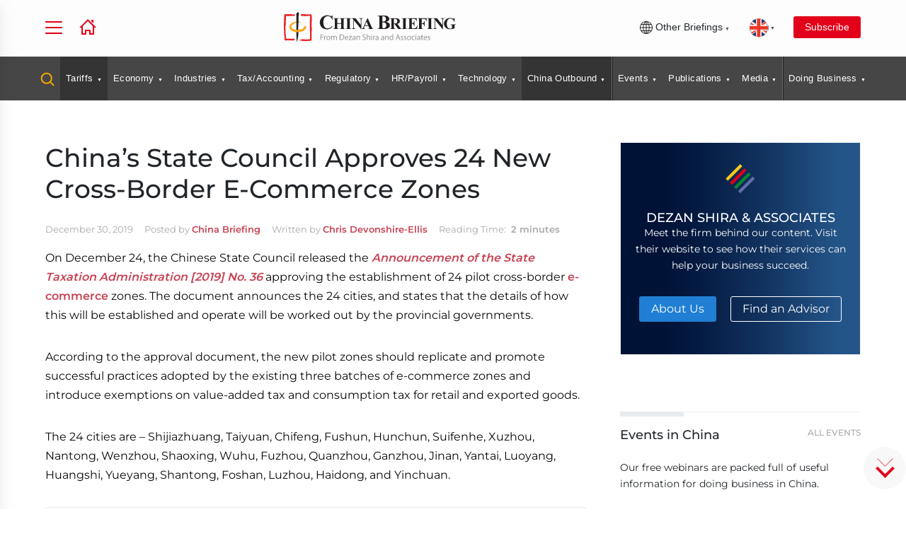

--- FILE ---
content_type: image/svg+xml
request_url: https://d2h56l9e5xqoi4.cloudfront.net/ab/assets/images/sprite.svg
body_size: 63361
content:
<svg width="500" height="300" viewBox="0 0 500 300" fill="none" xmlns="http://www.w3.org/2000/svg">
<mask id="mask0_4858_8004" style="mask-type:luminance" maskUnits="userSpaceOnUse" x="3" y="4" width="41" height="40">
<path d="M23.5 4C12.5 4 3.5 12.9 3.5 24C3.5 35 12.4 44 23.5 44C34.5 44 43.5 35.1 43.5 24C43.5 14.8 37.3 6.8 28.3 4.6C26.7 4.2 25.1 4 23.5 4Z" fill="white"/>
</mask>
<g mask="url(#mask0_4858_8004)">
<path d="M45.6 4H1.5V46H45.6V4Z" fill="url(#paint0_radial_4858_8004)"/>
</g>
<path d="M4.10357 19.1971C6.80357 8.49705 17.6036 1.89705 28.3036 4.59705C39.0036 7.29705 45.6036 18.0971 42.9036 28.7971C40.2036 39.4971 29.4036 45.9971 18.7036 43.3971C8.00357 40.6971 1.50357 29.8971 4.10357 19.1971Z" fill="#223C72"/>
<path d="M37.6986 9.89868L29.6986 15.2987V4.99868C29.1986 4.79868 28.7986 4.69868 28.2986 4.59868C24.6986 3.69868 20.8986 3.79868 17.2986 4.99868V15.2987L9.29868 9.99868C7.49868 11.7987 5.99868 14.0987 4.99868 16.4987L7.09868 17.8987H4.49868C4.39868 18.2987 4.29867 18.6987 4.09867 19.1987C3.19868 22.7987 3.29868 26.6987 4.49868 30.2987H7.09868L4.99868 31.6987C5.99868 34.0987 7.49867 36.3987 9.39867 38.1987L17.2986 32.9987V42.9987C17.7986 43.0987 18.1986 43.2987 18.6986 43.3987C22.2986 44.2987 26.0986 44.1987 29.5986 42.9987V32.9987L37.4986 38.1987C39.3986 36.2987 40.8986 34.0987 41.8986 31.6987L39.7986 30.2987H42.4986C42.6986 29.7987 42.7986 29.2987 42.8986 28.7987C43.7986 25.1987 43.6986 21.4987 42.4986 17.8987H39.7986L41.9986 16.4987C40.9986 13.9987 39.5986 11.7987 37.6986 9.89868Z" fill="#EFEBE7"/>
<path d="M14.3016 17.9L6.80156 13C6.30156 13.8 5.90156 14.5 5.50156 15.3L9.40156 17.9H14.3016ZM40.2016 13C39.7016 12.2 39.1016 11.5 38.5016 10.8L29.6016 16.7V17.9H32.6016L40.2016 13ZM6.90156 35.1C7.40156 35.9 7.90156 36.6 8.50156 37.2L17.3016 31.4V30.3H14.1016L6.90156 35.1ZM43.2016 20.5H27.1016V4.3C24.7016 3.9 22.3016 3.9 19.9016 4.3V20.5H3.90156C3.50156 22.9 3.50156 25.3 3.90156 27.7H19.9016V43.7C22.3016 44.1 24.7016 44.1 27.1016 43.7V27.7H43.2016C43.6016 25.3 43.6016 22.9 43.2016 20.5ZM32.9016 30.3L40.2016 35.1C40.7016 34.3 41.2016 33.6 41.6016 32.8L37.9016 30.3H32.9016Z" fill="#ED3726"/>
<path d="M29.6016 7.10156V8.40156C29.7016 8.20156 29.7016 7.90156 29.7016 7.70156C29.8016 7.40156 29.7016 7.20156 29.6016 7.10156Z" fill="#2F3E67"/>
<mask id="mask1_4858_8004" style="mask-type:luminance" maskUnits="userSpaceOnUse" x="44" y="4" width="41" height="40">
<path d="M64.3984 4C53.3984 4 44.3984 12.9 44.3984 24C44.3984 35.1 53.2984 44 64.3984 44C75.4984 44 84.3984 35.1 84.3984 24C84.3984 14.8 78.1984 6.8 69.1984 4.6C67.6984 4.2 66.0984 4 64.3984 4Z" fill="white"/>
</mask>
<g mask="url(#mask1_4858_8004)">
<path d="M86.4984 4H42.3984V46H86.4984V4Z" fill="url(#paint1_radial_4858_8004)"/>
</g>
<path d="M45.0951 19.1971C47.6951 8.49705 58.4951 1.89705 69.1951 4.59705C79.8951 7.29705 86.4951 18.0971 83.7951 28.7971C81.1951 39.4971 70.3951 45.9971 59.6951 43.3971C48.8951 40.6971 42.3951 29.8971 45.0951 19.1971Z" fill="#223C72"/>
<path d="M78.5971 9.89868L70.5971 15.2987V4.99868C70.0971 4.79868 69.6971 4.69868 69.1971 4.59868C65.5971 3.69868 61.7971 3.79868 58.1971 4.99868V15.2987L50.1971 9.99868C48.2971 11.8987 46.8971 14.0987 45.8971 16.5987L47.9971 17.9987H45.3971C45.2971 18.3987 45.1971 18.7987 44.9971 19.2987C44.0971 22.8987 44.1971 26.7987 45.3971 30.3987H47.9971L45.9971 31.5987C46.9971 33.9987 48.4971 36.2987 50.3971 38.0987L58.2971 32.8987V42.8987C58.7971 42.9987 59.1971 43.1987 59.6971 43.2987C63.2971 44.1987 67.0971 44.0987 70.5971 42.8987V32.9987L78.4971 38.1987C80.3971 36.2987 81.8971 34.0987 82.8971 31.6987L80.7971 30.2987H83.4971C83.6971 29.7987 83.7971 29.2987 83.8971 28.7987C84.7971 25.1987 84.6971 21.4987 83.4971 17.8987H80.7971L82.9971 16.4987C81.9971 13.9987 80.4971 11.7987 78.5971 9.89868Z" fill="#EFEBE7"/>
<path d="M55.2 17.9L47.8 13C47.3 13.8 46.9 14.5 46.5 15.3L50.4 17.9H55.2ZM81.1 13C80.6 12.2 80 11.5 79.4 10.8L70.5 16.7V17.9H73.5L81.1 13ZM47.8 35.1C48.3 35.9 48.8 36.6 49.4 37.2L58.2 31.4V30.3H55L47.8 35.1ZM84.1 20.5H68V4.3C65.6 3.9 63.2 3.9 60.8 4.3V20.5H44.8C44.4 22.9 44.4 25.3 44.8 27.7H60.8V43.7C63.2 44.1 65.6 44.1 68 43.7V27.7H84.1C84.5 25.3 84.5 22.9 84.1 20.5ZM73.8 30.3L81.1 35.1C81.6 34.3 82.1 33.6 82.5 32.8L78.8 30.3H73.8Z" fill="#ED3726"/>
<path d="M70.6016 7V8.3C70.7016 8.1 70.7016 7.8 70.7016 7.6C70.7016 7.4 70.7016 7.2 70.6016 7Z" fill="#2F3E67"/>
<path d="M45.0951 19.1971C47.6951 8.49705 58.4951 1.89705 69.1951 4.59705C79.8951 7.29705 86.4951 18.0971 83.7951 28.7971C81.1951 39.4971 70.3951 45.9971 59.6951 43.3971C48.8951 40.6971 42.3951 29.8971 45.0951 19.1971Z" fill="#FFD201"/>
<path d="M45.6016 17.2966H83.2016C79.5016 6.8966 68.1016 1.49661 57.7016 5.19661C52.1016 7.19661 47.6016 11.5966 45.6016 17.2966Z" fill="#181306"/>
<path d="M83.9974 28.0984V27.9984C83.9974 27.8984 83.9974 27.8984 83.9974 27.7984V27.6984C83.9974 27.5984 83.9974 27.4984 83.9974 27.4984V27.3984C83.9974 27.2984 83.9974 27.1984 83.9974 27.0984V26.9984C83.9974 26.8984 83.9974 26.7984 83.9974 26.6984V26.5984V26.3984V26.2984V26.0984V25.9984C83.9974 25.8984 83.9974 25.8984 83.9974 25.7984V25.6984C83.9974 25.5984 83.9974 25.4984 83.9974 25.3984V25.2984C83.9974 25.1984 83.9974 25.0984 83.9974 24.9984V24.8984C83.9974 24.7984 83.9974 24.6984 83.9974 24.5984V23.4984C83.9974 23.2984 83.9974 23.0984 83.9974 22.7984V22.6984C83.9974 22.5984 83.9974 22.4984 83.9974 22.4984V22.3984C83.9974 22.2984 83.9974 22.1984 83.9974 22.1984V22.0984C83.9974 21.9984 83.9974 21.8984 83.9974 21.8984V21.7984C83.9974 21.5984 83.8974 21.3984 83.8974 21.0984V20.9984C83.8974 20.8984 83.8974 20.7984 83.8974 20.6984V20.5984C83.8974 20.4984 83.8974 20.3984 83.8974 20.3984V19.9984C83.8974 19.8984 83.8974 19.7984 83.8974 19.7984V19.6984C83.8974 19.5984 83.8974 19.4984 83.7974 19.3984C83.7974 19.2984 83.6974 19.1984 83.6974 19.0984C83.5974 18.4984 83.3974 17.8984 83.1974 17.3984H45.5974C45.3974 17.9984 45.1974 18.6984 44.9974 19.2984C44.3974 21.8984 44.1974 24.5984 44.6974 27.1984C44.6974 27.2984 44.6974 27.3984 44.6974 27.4984V27.5984C44.6974 27.6984 44.6974 27.7984 44.6974 27.8984V27.9984C44.6974 28.0984 44.6974 28.1984 44.6974 28.1984V28.2984C44.6974 28.3984 44.6974 28.4984 44.6974 28.4984V28.5984C44.6974 28.6984 44.6974 28.6984 44.6974 28.7984V28.9984L44.7974 29.1984C44.7974 29.2984 44.7974 29.3984 44.8974 29.3984V29.4984L44.9974 29.6984V29.7984C44.9974 29.8984 44.9974 29.8984 45.0974 29.9984V30.0984C45.0974 30.1984 45.0974 30.1984 45.1974 30.2984V30.3984C45.1974 30.4984 45.1974 30.4984 45.2974 30.5984V30.6984V30.7984H83.2974V30.6984L83.3974 30.2984C83.4974 30.0984 83.4974 29.9984 83.4974 29.7984V29.6984C83.4974 29.5984 83.5975 29.3984 83.5975 29.2984V29.1984C83.5975 28.9984 83.6974 28.8984 83.6974 28.6984C83.6974 28.4984 83.7974 28.4984 83.7974 28.3984V28.2984C83.7974 28.1984 83.7974 28.0984 83.7974 28.0984" fill="#EC4639"/>
<path d="M45.0951 19.1971C47.6951 8.49705 58.4951 1.89705 69.1951 4.59705C79.8951 7.29705 86.4951 18.0971 83.7951 28.7971C81.1951 39.4971 70.3951 45.9971 59.6951 43.3971C48.8951 40.6971 42.3951 29.8971 45.0951 19.1971Z" fill="#F1F1F2"/>
<path d="M57.799 5.20312C47.399 8.90314 41.899 20.3031 45.599 30.7031C47.599 36.4031 52.099 40.8031 57.699 42.8031V5.20312H57.799Z" fill="#00A84F"/>
<path d="M71.1953 5.20312V42.8031C81.5953 39.1031 86.9953 27.6031 83.2953 17.3031C81.1953 11.6031 76.7953 7.20312 71.1953 5.20312Z" fill="#ED3726"/>
<path d="M45.0951 19.1971C47.6951 8.49705 58.4951 1.89705 69.1951 4.59705C79.8951 7.29705 86.4951 18.0971 83.7951 28.7971C81.1951 39.4971 70.3951 45.9971 59.6951 43.3971C48.8951 40.6971 42.3951 29.8971 45.0951 19.1971Z" fill="#F1F1F2"/>
<path d="M57.799 5.20312C47.399 8.90314 41.899 20.3031 45.599 30.7031C47.599 36.4031 52.099 40.8031 57.699 42.8031V5.20312H57.799Z" fill="#223C72"/>
<path d="M71.1953 5.20312V42.8031C81.5953 39.1031 86.9953 27.6031 83.2953 17.3031C81.1953 11.6031 76.7953 7.20312 71.1953 5.20312Z" fill="#ED3726"/>
<mask id="mask2_4858_8004" style="mask-type:luminance" maskUnits="userSpaceOnUse" x="85" y="4" width="41" height="40">
<path d="M105.602 4C94.6016 4 85.6016 12.9 85.6016 23.9C85.6016 34.9 94.5016 43.9 105.502 43.9C116.502 43.9 125.502 35 125.502 24C125.502 14.8 119.302 6.8 110.302 4.6C108.802 4.2 107.202 4 105.602 4Z" fill="white"/>
</mask>
<g mask="url(#mask2_4858_8004)">
<path d="M127.6 4H83.5V46H127.6V4Z" fill="url(#paint2_radial_4858_8004)"/>
</g>
<path d="M86.1986 19.1971C88.7986 8.49705 99.6986 1.89705 110.399 4.59705C121.099 7.29705 127.599 18.0971 124.999 28.7971C122.399 39.4971 111.499 45.9971 100.799 43.3971C90.0986 40.6971 83.4986 29.8971 86.1986 19.1971Z" fill="#223C72"/>
<path d="M119.699 9.89868L111.699 15.2987V4.99868C111.199 4.79868 110.799 4.69868 110.299 4.59868C106.699 3.69868 102.899 3.79868 99.2987 4.99868V15.2987L91.2987 9.99868C89.3987 11.8987 87.9987 14.0987 86.9987 16.5987L89.0987 17.9987H86.4987C86.3987 18.3987 86.2987 18.7987 86.0987 19.2987C85.1987 22.8987 85.2987 26.7987 86.4987 30.3987H89.0987L86.9987 31.7987C87.9987 34.1987 89.4987 36.4987 91.3987 38.2987L99.2987 33.0987V43.0987C99.7987 43.1987 100.199 43.3987 100.699 43.4987C104.299 44.3987 108.099 44.2987 111.599 43.0987V32.9987L119.399 38.1987C121.299 36.2987 122.799 34.0987 123.799 31.6987L121.699 30.2987H124.399C124.599 29.7987 124.699 29.2987 124.799 28.7987C125.699 25.1987 125.599 21.4987 124.399 17.8987H121.699L123.899 16.4987C123.099 13.9987 121.599 11.7987 119.699 9.89868Z" fill="#EFEBE7"/>
<path d="M96.3016 17.9L88.9016 13C88.4016 13.8 88.0016 14.5 87.6016 15.3L91.5016 17.9H96.3016ZM122.202 13C121.702 12.2 121.102 11.5 120.502 10.8L111.602 16.7V17.9H114.602L122.202 13ZM89.0016 35C89.5016 35.8 90.0016 36.5 90.6016 37.1L99.4016 31.3V30.2H96.2016L89.0016 35ZM125.202 20.5H109.102V4.3C106.702 3.9 104.302 3.9 101.902 4.3V20.4H85.9016C85.5016 22.8 85.5016 25.2 85.9016 27.6H101.902V43.6C104.302 44 106.702 44 109.102 43.6V27.6H125.202C125.602 25.3 125.602 22.9 125.202 20.5ZM114.902 30.2L122.202 35C122.702 34.2 123.202 33.5 123.602 32.7L119.902 30.2H114.902Z" fill="#ED3726"/>
<path d="M111.695 7.10156V8.40156C111.795 8.20156 111.795 7.90156 111.795 7.70156C111.795 7.40156 111.795 7.20156 111.695 7.10156Z" fill="#2F3E67"/>
<path d="M86.1986 19.1971C88.7986 8.49705 99.6986 1.89705 110.399 4.59705C121.099 7.29705 127.599 18.0971 124.999 28.7971C122.399 39.4971 111.499 45.9971 100.799 43.3971C90.0986 40.6971 83.4986 29.8971 86.1986 19.1971Z" fill="#FFD201"/>
<path d="M86.8047 17.2966H124.405C120.605 6.8966 109.205 1.49661 98.8047 5.19661C93.2047 7.19661 88.8047 11.5966 86.8047 17.2966Z" fill="#181306"/>
<path d="M125.101 28.0984V27.9984C125.101 27.8984 125.101 27.8984 125.101 27.7984V27.6984C125.101 27.5984 125.101 27.4984 125.101 27.4984V27.3984C125.101 27.2984 125.101 27.1984 125.101 27.0984V26.9984C125.101 26.8984 125.101 26.7984 125.101 26.6984V26.5984V26.3984V26.2984V26.0984V25.9984C125.101 25.8984 125.101 25.8984 125.101 25.7984V25.6984C125.101 25.5984 125.101 25.4984 125.101 25.3984V25.2984C125.101 25.1984 125.101 25.0984 125.101 24.9984V24.8984C125.101 24.7984 125.101 24.6984 125.101 24.5984V23.4984C125.101 23.2984 125.101 23.0984 125.101 22.7984V22.6984C125.101 22.5984 125.101 22.4984 125.101 22.4984V22.3984C125.101 22.2984 125.101 22.1984 125.101 22.1984V22.0984C125.101 21.9984 125.101 21.8984 125.101 21.8984V21.7984C125.101 21.5984 125.001 21.3984 125.001 21.0984V20.9984C125.001 20.8984 125.001 20.7984 125.001 20.6984V20.5984C125.001 20.4984 125.001 20.3984 125.001 20.3984V19.9984C125.001 19.8984 125.001 19.7984 125.001 19.7984V19.6984C125.001 19.5984 125.001 19.4984 124.901 19.3984C124.901 19.2984 124.801 19.1984 124.801 19.0984C124.701 18.4984 124.501 17.8984 124.301 17.3984H86.8006C86.6006 17.9984 86.4006 18.6984 86.2006 19.2984C85.6006 21.8984 85.4006 24.5984 85.9006 27.1984C85.9006 27.2984 85.9006 27.3984 85.9006 27.4984V27.5984C85.9006 27.6984 85.9006 27.7984 85.9006 27.8984V27.9984C85.9006 28.0984 85.9006 28.1984 85.9006 28.1984V28.2984C85.9006 28.3984 85.9006 28.4984 85.9006 28.4984V28.5984C85.9006 28.6984 85.9006 28.6984 85.9006 28.7984V28.9984L86.0006 29.1984C86.0006 29.2984 86.0006 29.3984 86.1006 29.3984V29.4984L86.2006 29.6984V29.7984C86.2006 29.8984 86.2006 29.8984 86.3006 29.9984V30.0984C86.3006 30.1984 86.3006 30.1984 86.4006 30.2984V30.3984C86.4006 30.4984 86.4006 30.4984 86.5006 30.5984V30.6984V30.7984H124.401V30.6984L124.501 30.2984C124.601 30.0984 124.601 29.9984 124.601 29.7984V29.6984C124.601 29.5984 124.701 29.3984 124.701 29.2984V29.1984C124.701 28.9984 124.801 28.8984 124.801 28.6984C124.801 28.4984 124.901 28.4984 124.901 28.3984V28.2984C124.901 28.1984 124.901 28.0984 124.901 28.0984" fill="#EC4639"/>
<mask id="mask3_4858_8004" style="mask-type:luminance" maskUnits="userSpaceOnUse" x="126" y="4" width="41" height="40">
<path d="M146.305 4C135.305 4 126.305 12.9 126.305 24C126.305 35.1 135.205 44 146.305 44C157.305 44 166.305 35.1 166.305 24C166.305 14.8 160.105 6.8 151.105 4.6C149.505 4.2 147.905 4 146.305 4Z" fill="white"/>
</mask>
<g mask="url(#mask3_4858_8004)">
<path d="M168.405 4H124.305V46H168.405V4Z" fill="url(#paint3_radial_4858_8004)"/>
</g>
<path d="M126.9 19.1971C129.5 8.49705 140.4 1.89705 151.1 4.59705C161.8 7.29705 168.4 18.0971 165.7 28.7971C163 39.4971 152.2 45.9971 141.5 43.3971C130.8 40.6971 124.3 29.8971 126.9 19.1971Z" fill="#223C72"/>
<path d="M160.496 9.89868L152.496 15.2987V4.99868C151.996 4.79868 151.596 4.69868 151.096 4.59868C147.496 3.69868 143.696 3.79868 140.096 4.99868V15.2987L132.096 9.99868C130.196 11.8987 128.796 14.0987 127.796 16.5987L129.896 17.9987H127.296C127.196 18.3987 127.096 18.7987 126.896 19.2987C125.996 22.8987 126.096 26.7987 127.296 30.3987H129.896L127.796 31.7987C128.796 34.1987 130.296 36.4987 132.196 38.2987L140.096 33.0987V43.0987C140.596 43.1987 140.996 43.3987 141.496 43.4987C145.096 44.3987 148.896 44.2987 152.396 43.0987V32.9987L160.296 38.1987C162.196 36.2987 163.696 34.0987 164.696 31.6987L162.596 30.2987H165.296C165.496 29.7987 165.596 29.2987 165.696 28.7987C166.596 25.1987 166.496 21.4987 165.296 17.8987H162.596L164.796 16.4987C163.796 13.9987 162.396 11.7987 160.496 9.89868Z" fill="#EFEBE7"/>
<path d="M137.098 17.9L129.698 13C129.198 13.8 128.798 14.5 128.398 15.3L132.298 17.9H137.098ZM162.998 13C162.498 12.2 161.898 11.5 161.298 10.8L152.398 16.7V17.9H155.398L162.998 13ZM129.698 35.1C130.198 35.9 130.698 36.6 131.298 37.2L140.098 31.4V30.3H136.898L129.698 35.1ZM165.998 20.5H149.898V4.3C147.498 3.9 145.098 3.9 142.698 4.3V20.5H126.698C126.298 22.9 126.298 25.3 126.698 27.7H142.698V43.7C145.098 44.1 147.498 44.1 149.898 43.7V27.7H165.998C166.398 25.3 166.398 22.9 165.998 20.5ZM155.698 30.3L162.998 35.1C163.498 34.3 163.998 33.6 164.398 32.8L160.698 30.3H155.698Z" fill="#ED3726"/>
<path d="M152.5 7.10156V8.40156C152.6 8.20156 152.6 7.90156 152.6 7.70156C152.6 7.40156 152.5 7.20156 152.5 7.10156Z" fill="#2F3E67"/>
<path d="M126.9 19.1971C129.5 8.49705 140.4 1.89705 151.1 4.59705C161.8 7.29705 168.4 18.0971 165.7 28.7971C163 39.4971 152.2 45.9971 141.5 43.3971C130.8 40.6971 124.3 29.8971 126.9 19.1971Z" fill="#FFD201"/>
<path d="M127.5 17.2966H165.1C161.4 6.8966 150 1.49661 139.6 5.19661C134 7.19661 129.5 11.5966 127.5 17.2966Z" fill="#181306"/>
<path d="M165.904 28.0984V27.9984C165.904 27.8984 165.904 27.8984 165.904 27.7984V27.6984C165.904 27.5984 165.904 27.4984 165.904 27.4984V27.3984C165.904 27.2984 165.904 27.1984 165.904 27.0984V26.9984C165.904 26.8984 165.904 26.7984 165.904 26.6984V26.5984V26.3984V26.2984V26.0984V25.9984C165.904 25.8984 165.904 25.8984 165.904 25.7984V25.6984C165.904 25.5984 165.904 25.4984 165.904 25.3984V25.2984C165.904 25.1984 165.904 25.0984 165.904 24.9984V24.8984C165.904 24.7984 165.904 24.6984 165.904 24.5984V23.4984C165.904 23.2984 165.904 23.0984 165.904 22.7984V22.6984C165.904 22.5984 165.904 22.4984 165.904 22.4984V22.3984C165.904 22.2984 165.904 22.1984 165.904 22.1984V22.0984C165.904 21.9984 165.904 21.8984 165.904 21.8984V21.7984C165.904 21.5984 165.804 21.3984 165.804 21.0984V20.9984C165.804 20.8984 165.804 20.7984 165.804 20.6984V20.5984C165.804 20.4984 165.804 20.3984 165.804 20.3984V19.9984C165.804 19.8984 165.804 19.7984 165.804 19.7984V19.6984C165.804 19.5984 165.804 19.4984 165.704 19.3984C165.704 19.2984 165.604 19.1984 165.604 19.0984C165.504 18.4984 165.304 17.8984 165.104 17.3984H127.504C127.304 17.9984 127.104 18.6984 126.904 19.2984C126.304 21.8984 126.104 24.5984 126.604 27.1984C126.604 27.2984 126.604 27.3984 126.604 27.4984V27.5984C126.604 27.6984 126.604 27.7984 126.604 27.8984V27.9984C126.604 28.0984 126.604 28.1984 126.604 28.1984V28.2984C126.604 28.3984 126.604 28.4984 126.604 28.4984V28.5984C126.604 28.6984 126.604 28.6984 126.604 28.7984V28.9984L126.704 29.1984C126.704 29.2984 126.704 29.3984 126.804 29.3984V29.4984L126.904 29.6984V29.7984C126.904 29.8984 126.904 29.8984 127.004 29.9984V30.0984C127.004 30.1984 127.004 30.1984 127.104 30.2984V30.3984C127.104 30.4984 127.104 30.4984 127.204 30.5984V30.6984V30.7984H165.204V30.6984L165.304 30.2984C165.404 30.0984 165.404 29.9984 165.404 29.7984V29.6984C165.404 29.5984 165.504 29.3984 165.504 29.2984V29.1984C165.504 28.9984 165.604 28.8984 165.604 28.6984C165.604 28.4984 165.704 28.4984 165.704 28.3984V28.2984C165.704 28.1984 165.704 28.0984 165.704 28.0984" fill="#EC4639"/>
<path d="M126.9 19.1971C129.5 8.49705 140.4 1.89705 151.1 4.59705C161.8 7.29705 168.4 18.0971 165.7 28.7971C163 39.4971 152.2 45.9971 141.5 43.3971C130.8 40.6971 124.3 29.8971 126.9 19.1971Z" fill="#F1F1F2"/>
<path d="M139.601 5.20312C129.201 8.90314 123.801 20.3031 127.501 30.7031C129.501 36.4031 134.001 40.8031 139.601 42.8031V5.20312Z" fill="#00A84F"/>
<path d="M153 5.20312V42.8031C163.4 39.1031 168.8 27.6031 165.1 17.3031C163.1 11.6031 158.7 7.20312 153 5.20312Z" fill="#ED3726"/>
<path d="M187.305 44C198.35 44 207.305 35.0457 207.305 24C207.305 12.9543 198.35 4 187.305 4C176.259 4 167.305 12.9543 167.305 24C167.305 35.0457 176.259 44 187.305 44Z" fill="#F0F0F0"/>
<path d="M206.098 31C206.898 28.8 207.298 26.5 207.298 24C207.298 21.5 206.898 19.2 206.098 17H168.598C167.798 19.2 167.398 21.5 167.398 24C167.398 26.5 167.798 28.8 168.598 31L187.398 32.7L206.098 31Z" fill="#0052B4"/>
<path d="M187.302 44C195.902 44 203.202 38.6 206.102 31H168.602C171.402 38.6 178.702 44 187.302 44Z" fill="#D80027"/>
<mask id="mask4_4858_8004" style="mask-type:luminance" maskUnits="userSpaceOnUse" x="208" y="4" width="40" height="40">
<path d="M228.102 4C217.102 4 208.102 12.9 208.102 23.9C208.102 34.9 217.002 43.9 228.002 43.9C239.002 43.9 248.002 35 248.002 24C248.002 14.8 241.802 6.8 232.802 4.6C231.302 4.2 229.702 4 228.102 4Z" fill="white"/>
</mask>
<g mask="url(#mask4_4858_8004)">
<path d="M250.202 4H206.102V46H250.202V4Z" fill="url(#paint4_radial_4858_8004)"/>
</g>
<path d="M208.697 19.2036C211.297 8.50357 222.197 2.00357 232.897 4.60357C243.597 7.20357 250.097 18.1036 247.497 28.8036C244.897 39.5036 233.997 46.0036 223.297 43.4036C212.597 40.7036 206.097 29.9036 208.697 19.2036Z" fill="#223C72"/>
<path d="M242.3 9.89868L234.3 15.2987V4.99868C233.8 4.79868 233.4 4.69868 232.9 4.59868C229.3 3.69868 225.5 3.79868 221.9 4.99868V15.2987L213.9 9.99868C212 11.8987 210.6 14.0987 209.6 16.5987L211.7 17.9987H209.1C209 18.3987 208.9 18.7987 208.7 19.2987C207.8 22.8987 207.9 26.7987 209.1 30.3987H211.7L209.6 31.7987C210.6 34.1987 212.1 36.4987 214 38.2987L221.9 33.0987V43.0987C222.4 43.1987 222.8 43.3987 223.3 43.4987C226.9 44.3987 230.7 44.2987 234.2 43.0987V32.9987L242 38.1987C243.9 36.2987 245.4 34.0987 246.4 31.6987L244.3 30.2987H247C247.2 29.7987 247.3 29.2987 247.4 28.7987C248.3 25.1987 248.2 21.4987 247 17.8987H244.3L246.5 16.4987C245.6 13.9987 244.1 11.7987 242.3 9.89868Z" fill="#EFEBE7"/>
<path d="M218.895 17.9L211.495 13C210.995 13.8 210.595 14.5 210.195 15.3L214.095 17.9H218.895ZM244.795 13C244.295 12.2 243.695 11.5 243.095 10.8L234.195 16.7V17.9H237.195L244.795 13ZM211.495 35C211.995 35.8 212.495 36.5 213.095 37.1L221.895 31.3V30.2H218.695L211.495 35ZM247.795 20.5H231.695V4.3C229.295 3.9 226.895 3.9 224.495 4.3V20.4H208.495C208.095 22.8 208.095 25.2 208.495 27.6H224.495V43.6C226.895 44 229.295 44 231.695 43.6V27.6H247.795C248.195 25.3 248.195 22.9 247.795 20.5ZM237.495 30.2L244.795 35C245.295 34.2 245.795 33.5 246.195 32.7L242.495 30.2H237.495Z" fill="#ED3726"/>
<path d="M234.195 7.10156V8.40156C234.295 8.20156 234.295 7.90156 234.295 7.70156C234.395 7.40156 234.295 7.20156 234.195 7.10156Z" fill="#2F3E67"/>
<path d="M208.697 19.2036C211.297 8.50357 222.197 2.00357 232.897 4.60357C243.597 7.20357 250.097 18.1036 247.497 28.8036C244.897 39.5036 233.997 46.0036 223.297 43.4036C212.597 40.7036 206.097 29.9036 208.697 19.2036Z" fill="#FFD201"/>
<path d="M209.305 17.2966H246.905C243.205 6.8966 231.805 1.49661 221.405 5.19661C215.805 7.19661 211.305 11.5966 209.305 17.2966Z" fill="#181306"/>
<path d="M247.702 28.0984V27.9984C247.702 27.8984 247.702 27.8984 247.702 27.7984V27.6984C247.702 27.5984 247.702 27.4984 247.702 27.4984V27.3984C247.702 27.2984 247.702 27.1984 247.702 27.0984V26.9984C247.702 26.8984 247.702 26.7984 247.702 26.6984V26.5984V26.3984V26.2984V26.0984V25.9984C247.702 25.8984 247.702 25.8984 247.702 25.7984V25.6984C247.702 25.5984 247.702 25.4984 247.702 25.3984V25.2984C247.702 25.1984 247.702 25.0984 247.702 24.9984V24.8984C247.702 24.7984 247.702 24.6984 247.702 24.5984V23.4984C247.702 23.2984 247.702 23.0984 247.702 22.7984V22.6984C247.702 22.5984 247.702 22.4984 247.702 22.4984V22.3984C247.702 22.2984 247.702 22.1984 247.702 22.1984V22.0984C247.702 21.9984 247.702 21.8984 247.702 21.8984V21.7984C247.702 21.5984 247.602 21.3984 247.602 21.0984V20.9984C247.602 20.8984 247.602 20.7984 247.602 20.6984V20.5984C247.602 20.4984 247.602 20.3984 247.602 20.3984V19.9984C247.602 19.8984 247.602 19.7984 247.602 19.7984V19.6984C247.602 19.5984 247.602 19.4984 247.502 19.3984C247.502 19.2984 247.402 19.1984 247.402 19.0984C247.302 18.4984 247.102 17.8984 246.902 17.3984H209.402C209.202 17.9984 209.002 18.6984 208.802 19.2984C208.202 21.8984 208.002 24.5984 208.502 27.1984C208.502 27.2984 208.502 27.3984 208.502 27.4984V27.5984C208.502 27.6984 208.502 27.7984 208.502 27.8984V27.9984C208.502 28.0984 208.502 28.1984 208.502 28.1984V28.2984C208.502 28.3984 208.502 28.4984 208.502 28.4984V28.5984C208.502 28.6984 208.502 28.6984 208.502 28.7984V28.9984L208.602 29.1984C208.602 29.2984 208.602 29.3984 208.702 29.3984V29.4984L208.802 29.6984V29.7984C208.802 29.8984 208.802 29.8984 208.902 29.9984V30.0984C208.902 30.1984 208.902 30.1984 209.002 30.2984V30.3984C209.002 30.4984 209.002 30.4984 209.102 30.5984V30.6984V30.7984H247.002V30.6984L247.102 30.2984C247.202 30.0984 247.202 29.9984 247.202 29.7984V29.6984C247.202 29.5984 247.302 29.3984 247.302 29.2984V29.1984C247.302 28.9984 247.402 28.8984 247.402 28.6984C247.402 28.4984 247.502 28.4984 247.502 28.3984V28.2984C247.502 28.1984 247.502 28.0984 247.502 28.0984" fill="#EC4639"/>
<path d="M208.697 19.2036C211.297 8.50357 222.197 2.00357 232.897 4.60357C243.597 7.20357 250.097 18.1036 247.497 28.8036C244.897 39.5036 233.997 46.0036 223.297 43.4036C212.597 40.7036 206.097 29.9036 208.697 19.2036Z" fill="#F1F1F2"/>
<path d="M221.398 5.20312C210.998 8.90314 205.598 20.3031 209.298 30.7031C211.298 36.3031 215.798 40.8031 221.398 42.8031V5.20312Z" fill="#00A84F"/>
<path d="M234.805 5.20312V42.8031C245.205 39.1031 250.605 27.7031 246.905 17.3031C244.905 11.6031 240.505 7.20312 234.805 5.20312Z" fill="#ED3726"/>
<path d="M208.697 19.2036C211.297 8.50357 222.197 2.00357 232.897 4.60357C243.597 7.20357 250.097 18.1036 247.497 28.8036C244.897 39.5036 233.997 46.0036 223.297 43.4036C212.597 40.7036 206.097 29.9036 208.697 19.2036Z" fill="#F1F1F2"/>
<path d="M221.398 5.20312C210.998 8.90314 205.598 20.3031 209.298 30.7031C211.298 36.3031 215.798 40.8031 221.398 42.8031V5.20312Z" fill="#223C72"/>
<path d="M234.805 5.20312V42.8031C245.205 39.1031 250.605 27.7031 246.905 17.3031C244.905 11.6031 240.505 7.20312 234.805 5.20312Z" fill="#ED3726"/>
<path d="M208.697 19.2036C211.297 8.50357 222.197 2.00357 232.897 4.60357C243.597 7.20357 250.097 18.1036 247.497 28.8036C244.897 39.5036 233.997 46.0036 223.297 43.4036C212.597 40.7036 206.097 29.9036 208.697 19.2036Z" fill="#ED3726"/>
<path d="M209.305 17.2966H246.905C243.205 6.8966 231.805 1.49661 221.405 5.19661C215.805 7.19661 211.305 11.5966 209.305 17.2966Z" fill="#ED3726"/>
<path d="M247.701 28.1031V28.0031C247.701 27.9031 247.701 27.9031 247.701 27.8031V27.7031C247.701 27.6031 247.701 27.5031 247.701 27.5031V27.4031C247.701 27.3031 247.701 27.2031 247.701 27.1031V27.0031C247.701 26.9031 247.701 26.8031 247.701 26.7031C247.701 26.6031 247.701 26.6031 247.701 26.6031V26.4031V26.3031V26.1031V26.0031C247.701 25.9031 247.701 25.9031 247.701 25.8031V25.7031C247.701 25.6031 247.701 25.5031 247.701 25.4031V25.3031C247.701 25.2031 247.701 25.1031 247.701 25.0031V24.9031C247.701 24.8031 247.701 24.7031 247.701 24.6031V23.8031C247.701 23.7031 247.701 23.6031 247.701 23.6031V23.5031C247.701 23.3031 247.701 23.1031 247.701 22.8031V22.7031C247.701 22.6031 247.701 22.5031 247.701 22.5031V22.4031C247.701 22.3031 247.701 22.2031 247.701 22.2031V22.1031C247.701 22.0031 247.701 21.9031 247.701 21.9031V21.8031C247.701 21.6031 247.601 21.4031 247.601 21.1031V21.0031C247.601 20.9031 247.601 20.8031 247.601 20.7031V20.6031C247.601 20.5031 247.601 20.4031 247.601 20.4031V20.3031C247.601 20.2031 247.601 20.1031 247.601 20.1031V20.0031C247.601 19.9031 247.601 19.8031 247.501 19.7031C247.501 19.6031 247.401 19.5031 247.401 19.4031C247.301 18.8031 247.101 18.2031 246.901 17.7031H209.301C209.101 18.3031 208.901 19.0031 208.701 19.6031C208.101 22.2031 207.901 24.9031 208.401 27.5031C208.401 27.6031 208.401 27.7031 208.401 27.8031V27.9031C208.401 28.0031 208.401 28.1031 208.401 28.2031V28.3031C208.401 28.4031 208.401 28.5031 208.401 28.5031V28.6031C208.401 28.7031 208.401 28.8031 208.401 28.8031V28.9031C208.401 29.0031 208.401 29.0031 208.401 29.1031V29.3031L208.501 29.5031C208.501 29.6031 208.501 29.7031 208.601 29.7031V29.8031L208.701 30.0031V30.1031C208.701 30.2031 208.701 30.2031 208.801 30.3031V30.4031C208.801 30.5031 208.801 30.5031 208.901 30.6031V30.7031C208.901 30.8031 208.901 30.8031 209.001 30.9031V31.0031V31.1031H246.901V31.0031L247.001 30.6031C247.101 30.4031 247.101 30.3031 247.101 30.1031V30.0031C247.101 29.9031 247.201 29.7031 247.201 29.6031V29.5031C247.201 29.3031 247.301 29.2031 247.301 29.0031C247.301 28.8031 247.401 28.8031 247.401 28.7031V28.6031C247.401 28.5031 247.401 28.4031 247.401 28.4031" fill="#FFD201"/>
<path d="M269 44C280.046 44 289 35.0457 289 24C289 12.9543 280.046 4 269 4C257.954 4 249 12.9543 249 24C249 35.0457 257.954 44 269 44Z" fill="#D80027"/>
<path d="M259.902 16.2031L261.702 21.5031H267.302L262.702 24.8031L264.502 30.1031L259.902 26.8031L255.402 30.1031L257.202 24.8031L252.602 21.5031H258.202L259.902 16.2031Z" fill="#FFDA44"/>
<path d="M272.695 35L271.395 33.4L269.395 34.1L270.595 32.4L269.195 30.7L271.295 31.3L272.395 29.5L272.495 31.6L274.595 32.1L272.595 32.9L272.695 35Z" fill="#FFDA44"/>
<path d="M275.295 30.2L275.995 28.2L274.195 27H276.295L276.995 25L277.595 27L279.695 26.9L278.095 28.2L278.695 30.2L276.995 29L275.295 30.2Z" fill="#FFDA44"/>
<path d="M278.9 18.7031L278 20.6031L279.5 22.0031L277.4 21.7031L276.5 23.6031L276.1 21.5031L274 21.2031L275.9 20.3031L275.5 18.2031L277 19.7031L278.9 18.7031Z" fill="#FFDA44"/>
<path d="M272.795 13L272.595 15.1L274.595 15.9L272.495 16.4L272.395 18.4L271.295 16.7L269.195 17.2L270.595 15.6L269.495 13.8L271.395 14.6L272.795 13Z" fill="#FFDA44"/>
<path d="M310.102 44C321.147 44 330.102 35.0457 330.102 24C330.102 12.9543 321.147 4 310.102 4C299.056 4 290.102 12.9543 290.102 24C290.102 35.0457 299.056 44 310.102 44Z" fill="#757575"/>
<path fill-rule="evenodd" clip-rule="evenodd" d="M310.498 23.0016L318.898 14.6016L320.098 15.7016L311.598 24.2016L320.098 32.6016L318.898 33.8016L310.498 25.3016L301.998 33.8016L300.898 32.6016L309.298 24.2016L300.898 15.7016L301.998 14.6016L310.498 23.0016Z" fill="white"/>
<path d="M23.5 89C12.5 89 3.5 80 3.5 69C3.5 58 12.5 49 23.5 49C34.5 49 43.5 58 43.5 69C43.5 80 34.5 89 23.5 89Z" fill="#3E5C9A"/>
<path d="M20.3047 81.4031H25.2047V69.1031H28.6047L29.0047 65.0031H25.2047V62.7031C25.2047 61.7031 25.4047 61.4031 26.3047 61.4031H29.0047V57.2031H25.6047C22.0047 57.2031 20.3047 58.8031 20.3047 61.9031V65.0031H17.8047V69.1031H20.3047V81.4031Z" fill="white"/>
<path d="M64.6016 89C53.6016 89 44.6016 80 44.6016 69C44.6016 58 53.6016 49 64.6016 49C75.6016 49 84.6016 58 84.6016 69C84.6016 80 75.7016 89 64.6016 89Z" fill="#DF4B38"/>
<path d="M68.8974 69.3037H60.7974V71.6037H66.1974C65.7974 74.2037 63.5974 76.2037 60.8974 76.2037C57.3974 76.2037 54.5974 73.4037 54.5974 69.8037C54.5974 66.3037 57.3974 63.5037 60.9974 63.5037C62.5974 63.5037 64.0974 64.1037 65.2974 65.2037L67.0974 63.7037C63.6974 60.3037 58.1974 60.4037 54.7974 63.8037C51.3974 67.2037 51.4974 72.7037 54.8974 76.1037C56.4974 77.7037 58.6974 78.6037 60.9974 78.6037C65.5974 78.6037 68.8974 75.1037 68.8974 70.3037V69.3037Z" fill="white"/>
<path d="M80.4953 69.4H77.1953V66H75.0953V69.4H71.6953V71.5H75.0953V74.8H77.1953V71.5H80.4953V69.4Z" fill="white"/>
<path d="M105.805 89C94.8047 89 85.8047 80 85.8047 69C85.8047 58 94.8047 49 105.805 49C116.805 49 125.805 58 125.805 69C125.805 80 116.905 89 105.805 89Z" fill="#117BB8"/>
<path d="M102.6 63.7969H98.5V77.1969H102.6V63.7969Z" fill="white"/>
<path d="M98.6016 59.1031C100.002 59.1031 101.102 58.0031 101.102 56.7031C101.102 55.3031 100.002 54.2031 98.7016 54.2031C97.4016 54.2031 96.2016 55.3031 96.2016 56.6031C96.1016 58.0031 97.2016 59.1031 98.6016 59.1031Z" fill="white"/>
<path d="M109.295 70.1984C109.295 68.2984 110.195 67.1984 111.795 67.1984C113.495 67.1984 113.995 68.2984 113.995 70.1984V77.1984H118.095V68.6984C118.095 65.0984 116.095 63.3984 113.195 63.3984C111.595 63.3984 110.095 64.1984 109.195 65.5984V63.7984H105.195V77.1984H109.195L109.295 70.1984Z" fill="white"/>
<path d="M146.805 89C135.805 89 126.805 80 126.805 69C126.805 58 135.805 49 146.805 49C157.805 49 166.805 58 166.805 69C166.805 80 157.905 89 146.805 89Z" fill="#29A9E1"/>
<path d="M138.102 75.0008C143.902 78.7008 151.602 77.0008 155.302 71.2008C156.702 69.1008 157.402 66.5008 157.202 64.0008C158.102 63.4008 158.802 62.6008 159.402 61.7008C158.602 62.0008 157.802 62.3008 156.902 62.3008C157.802 61.8008 158.502 60.9008 158.802 59.9008C157.902 60.4008 157.002 60.8008 156.002 61.0008C154.402 59.2008 151.602 59.1008 149.802 60.8008C148.602 61.9008 148.202 63.5008 148.502 65.0008C145.002 64.8008 141.702 63.2008 139.502 60.4008C138.302 62.4008 138.902 65.0008 140.902 66.2008C140.202 66.2008 139.502 66.0008 138.902 65.7008C138.902 67.8008 140.302 69.6008 142.402 70.0008C141.702 70.2008 141.102 70.2008 140.402 70.1008C141.002 71.9008 142.602 73.1008 144.502 73.1008C142.702 74.6008 140.402 75.2008 138.102 75.0008Z" fill="white"/>
<path d="M186.2 72.2H187.4V78.5H186.2V77.8C186 78.1 185.7 78.3 185.5 78.5C184.8 78.8 184 78.8 184 77.5V72.2H185.2V77C185.2 77.3 185.2 77.5 185.5 77.5C185.7 77.5 186 77.2 186.2 77V72.2ZM187.3 65.3C187.6 65.3 187.8 65 187.8 64.6V61.4C187.8 61.1 187.6 60.7 187.3 60.7C187 60.7 186.8 61 186.8 61.4V64.6C186.7 65 187 65.3 187.3 65.3ZM184 70H180V71.2H181.3V78.5H182.6V71.2H183.9L184 70ZM191.8 73.7V77.2C191.8 78 191.5 78.5 190.8 78.5C190.3 78.5 190 78.3 189.6 78V78.5H188.4V70H189.6V72.8C189.9 72.5 190.3 72.1 190.6 72.1C191.7 72.2 191.8 72.8 191.8 73.7ZM190.7 73.8C190.7 73.6 190.7 73.5 190.5 73.3C190.3 73.1 190.2 73.1 189.8 73.1L189.6 73.3V77.3L189.9 77.5C190.1 77.7 190.4 77.7 190.6 77.5C190.6 77.3 190.8 77.3 190.8 77L190.7 73.8ZM208 69C208 80 199 89 188 89C177 89 168 80 168 69C168 58 177 49 188 49C199 49 208 58 208 69ZM190.2 65.2C190.2 65.9 190.4 66.4 191 66.4C191.3 66.4 191.8 66.2 192.5 65.6V66.3H193.7V59.6H192.5V64.6C192.3 64.8 192 65.1 191.8 65.1C191.3 65.3 191.3 65.1 191.3 64.9V59.7H190.1L190.2 65.2ZM185.5 61.5V64.8C185.5 66 186.2 66.6 187.3 66.6C188.3 66.6 189.1 65.9 189.1 64.8V61.5C189.1 60.5 188.3 59.7 187.3 59.7C186.2 59.7 185.5 60.3 185.5 61.5ZM180.8 57.3L182.5 62.6V66.3H183.8V62.6L185.5 57.3H184.2L183.2 61L182.4 57.3H180.8ZM197.7 74.3C197.7 70 197.4 68.3 194.7 68.1C192.2 67.9 183.9 67.9 181.4 68.1C178.7 68.3 178.4 69.9 178.4 74.3C178.4 78.6 178.7 80.3 181.4 80.5C183.9 80.7 192.2 80.7 194.7 80.5C197.3 80.3 197.7 78.7 197.7 74.3ZM196.2 74V75.7H193.9V76.9C193.9 77.4 193.9 77.7 194.4 77.7C194.9 77.7 194.9 77.4 194.9 76.9V76.4H196.1V76.9C196.1 78.1 195.6 78.9 194.3 78.9C193.1 78.9 192.6 78.1 192.6 76.9V74C192.6 72.8 193.3 72.2 194.4 72.2C195.7 72 196.2 72.8 196.2 74ZM195 73.8C195 73.3 194.8 73.1 194.5 73.1C194 73.1 194 73.4 194 73.8V74.5H195V73.8Z" fill="#FF0000"/>
<path d="M461.395 118.398L453.995 110.998C452.595 111.898 450.995 112.398 449.195 112.398C444.195 112.398 440.195 108.398 440.195 103.398C440.195 98.3984 444.195 94.3984 449.195 94.3984C454.195 94.3984 458.195 98.3984 458.195 103.398C458.195 105.198 457.695 106.798 456.795 108.198L464.195 115.598L461.395 118.398ZM449.195 110.398C453.095 110.398 456.195 107.298 456.195 103.398C456.195 99.4984 453.095 96.3984 449.195 96.3984C445.295 96.3984 442.195 99.4984 442.195 103.398C442.195 107.298 445.395 110.398 449.195 110.398Z" fill="white"/>
<path d="M31.3041 125.07L4.28906 152.077L8.10686 155.896L35.1219 128.889L31.3041 125.07Z" fill="#FBCA19"/>
<path d="M38.9916 132.766L11.9766 159.773L15.7944 163.592L42.8094 136.585L38.9916 132.766Z" fill="#DF001A"/>
<path d="M46.6753 140.477L19.6641 167.488L23.4825 171.307L50.4937 144.296L46.6753 140.477Z" fill="#088830"/>
<path d="M54.3433 148.195L27.3359 175.21L31.2255 179.098L58.2329 152.083L54.3433 148.195Z" fill="#646EAA"/>
<path d="M89.8984 140.3L89.3984 140C89.4984 140.1 89.4984 140.2 89.5984 140.3C89.6984 140.4 89.7984 140.3 89.8984 140.3Z" fill="#F9A51A"/>
<path d="M88.1016 139.398C88.3016 139.498 88.4016 139.498 88.6016 139.598C88.4016 139.498 88.2016 139.398 88.1016 139.398Z" fill="#F9A51A"/>
<path d="M88.7 139.802C88.7 139.702 88.7 139.702 88.8 139.702L88.5 139.602C88.6 139.602 88.7 139.702 88.7 139.802Z" fill="#F9A51A"/>
<path d="M88.6953 139.797C88.6953 139.897 88.7953 139.897 88.7953 139.997C88.7953 139.897 88.7953 139.797 88.6953 139.797Z" fill="#F9A51A"/>
<path d="M88.0008 140.701C87.9008 140.701 88.1008 140.401 87.9008 140.401C87.5008 140.401 87.1008 140.301 86.7008 140.201C86.5008 140.201 86.4008 139.801 86.2008 139.801C85.8008 139.701 84.6008 140.001 85.3008 140.101C86.1008 140.201 86.8008 140.401 87.6008 140.601C88.3008 140.701 88.9008 140.901 89.5008 141.201C89.7008 141.301 89.8008 141.401 89.9008 141.601C89.8008 141.401 89.6008 141.201 89.4008 141.001C89.1008 140.701 88.5008 140.901 88.0008 140.701Z" fill="#F9A51A"/>
<path d="M92.0984 143.703C92.0984 143.603 91.9984 143.503 91.8984 143.403C91.9984 142.903 91.7984 142.503 91.3984 142.203C91.3984 142.303 91.3984 142.403 91.3984 142.503C91.4984 142.703 91.5984 142.703 91.5984 142.503C91.6984 143.103 91.7984 143.503 91.8984 144.003C91.9984 144.003 92.0984 143.903 92.0984 143.703Z" fill="#F9A51A"/>
<path d="M91.9984 144.198L91.8984 143.898V143.998L91.9984 144.198Z" fill="#F9A51A"/>
<path d="M86.0012 139C84.8012 138.7 83.6012 138.6 82.4012 138.5C82.3012 138.6 82.2012 138.6 82.1012 138.6C82.0012 138.5 81.9012 138.5 81.8012 138.5H81.3012H81.1012C81.0012 138.5 81.0012 138.6 81.1012 138.6C81.0012 138.6 80.9012 138.5 80.8012 138.5C80.6012 138.5 80.5012 138.6 80.3012 138.6C80.5012 138.5 80.6012 138.5 80.8012 138.5H81.1012H81.2012C80.8012 138.5 80.4012 138.5 80.0012 138.6H79.8012C79.5012 138.7 79.3012 138.8 79.1012 138.7H78.9012H78.8012C78.5012 138.7 78.2012 138.8 77.9012 138.8L77.4012 139.1L77.2012 139C77.1012 139.1 77.0012 139.2 76.9012 139.2C77.1012 139.3 77.2012 139.3 77.4012 139.3C77.2012 139.3 77.1012 139.2 76.9012 139.2C76.6012 139.3 76.3012 139.4 76.0012 139.4C76.3012 139.2 76.6012 139.1 76.9012 139.2C77.0012 139.1 77.1012 139.1 77.2012 139L77.4012 139.1L77.9012 138.8C77.3012 138.9 76.8012 139.1 76.2012 139.2C74.3012 139.7 72.6012 140.8 71.4012 142.2C70.0012 143.8 69.8012 146.2 70.9012 148.1C72.2012 149.9 74.2012 151.3 76.3012 151.9C80.5012 153.2 84.4012 152.5 88.9012 151.2C90.0012 150.8 91.1012 150.1 91.9012 149.2C92.8012 148.3 93.5012 147.1 93.8012 145.8C93.5012 142.9 91.9012 144.6 91.9012 144.5C91.4012 144.9 91.1012 145.4 90.8012 145.9C90.4012 146.6 89.8012 147.2 89.0012 147.5C90.4012 146.8 88.7012 149 86.8012 148.8C84.5012 148.5 81.9012 150 79.2012 149.4C78.6012 149.3 77.9012 149.2 77.2012 149C73.6012 147.7 71.2012 145.5 74.2012 143C74.9012 142.3 75.6012 141.7 76.4012 141.2C77.0012 140.9 77.6012 140.8 78.3012 140.7C79.2012 140.5 79.9012 140.2 80.6012 140C79.8012 140.1 79.1012 140.3 78.3012 140.6C77.7012 140.8 78.6012 140.1 79.0012 139.9C79.2012 139.8 79.5012 140.1 79.7012 140C80.1012 139.9 80.4012 139.8 80.8012 139.6C81.0012 139.5 81.0012 139.8 81.1012 139.8C81.7012 139.7 82.1012 139.3 82.5012 139.4C82.9012 139.5 83.0012 139.5 83.3012 139.6C83.5012 139.6 83.6012 139.7 83.8012 139.7L84.1012 139.6C84.0012 139.5 84.0012 139.4 84.0012 139.2C84.2012 139.2 84.3012 139.3 84.5012 139.4C84.3012 139.3 84.2012 139.3 84.0012 139.2C84.0012 139.3 84.0012 139.4 84.1012 139.6C84.9012 139.5 85.8012 139.5 86.6012 139.6C86.1012 139.5 85.6012 139.3 85.2012 139.1C85.4012 139.2 85.4012 139.3 85.1012 139.3L84.9012 139.1C85.3012 139 85.8012 139.1 86.2012 139.4H86.5012C86.6012 139.5 86.6012 139.6 86.6012 139.7L86.9012 139.8C86.5012 139.4 86.3012 139.2 86.0012 139Z" fill="#F9A51A"/>
<path d="M80.9016 138.602H81.1016C80.8016 138.602 80.4016 138.602 80.1016 138.602C80.3016 138.802 80.6016 138.702 80.9016 138.602Z" fill="#F9A51A"/>
<path d="M82.9047 142.1C82.9047 141.9 82.9047 141.7 82.9047 141.5C82.9047 141 82.9047 140.5 83.0047 140C83.1047 138.1 83.2047 136.2 83.1047 134.2H83.0047C83.0047 133.7 83.0047 133.2 83.0047 132.8C83.0047 131.8 83.1047 130.8 83.3047 129.9C83.5047 129.1 83.6047 128.3 83.6047 127.5C83.6047 126.9 83.4047 126.4 82.9047 126.1C82.6047 125.8 82.3047 125.6 81.9047 125.5C81.7047 125.5 81.3047 126 80.7047 126.9C80.3047 127.4 80.0047 128 79.8047 128.6C79.8047 128.9 79.9047 129.2 80.0047 129.5C80.2047 130.4 80.2047 131.4 80.2047 132.3C80.2047 132.5 80.2047 132.8 80.1047 133V154.4C80.1047 155.1 80.2047 155.8 80.2047 156.7C80.3047 159.9 80.3047 162.1 80.5047 163.1C80.6047 164.2 80.7047 165.3 80.7047 166.5C81.7047 163.2 82.4047 159.9 82.8047 156.5C82.8047 156 82.9047 155.5 83.0047 155C82.5047 150.7 82.5047 146.4 82.9047 142.1Z" fill="#231F20"/>
<path d="M79.1953 149.503C80.6953 149.503 82.1953 149.403 83.5953 149.203L83.8953 152.403C83.8953 152.403 79.8953 153.003 78.6953 152.403L79.1953 149.503Z" fill="#F9A51A"/>
<path d="M65.6 163.001L65.5 162.501C65.1 159.701 65 156.901 64.7 153.701C64.5 151.501 64.5 149.001 64.5 146.801C64.5 152.101 64.8 157.301 65.6 162.501C65.7 161.901 65.7 161.301 65.7 160.701C65.5 159.001 65.4 157.401 65.3 155.701H65.1C65.1 151.001 64.6 146.501 65 141.801C65 142.001 65.1 141.901 65.1 141.801C65.1 141.801 65.2 141.801 65.1 142.101C65.1 141.801 65.1 141.801 65.1 141.801C65 146.401 65 150.801 65.3 155.401C65 148.201 65 141.101 65.4 133.901C65.4 133.601 65.4 132.901 65.5 132.601C65.4 131.301 65.4 130.101 65.5 128.801C65.2 129.101 64.7 127.801 64.7 130.401H64.4C64.3 127.901 63.5 126.901 63.2 129.401C62.8 132.201 62.9 136.001 62.7 139.501C62.5 142.101 62.5 144.601 62.5 147.101C62.7 150.601 62.7 154.401 63.1 157.901C63.1 159.301 63.3 160.701 63.5 162.001C63.6 162.501 63.7 162.501 63.9 162.401C63.7 160.301 63.6 158.201 63.4 156.201C63.2 153.701 63.1 151.201 63 148.601C63.2 151.101 63.3 153.601 63.4 156.201C63.5 158.201 63.7 160.301 64 162.301C64.1 162.201 64.2 162.101 64.3 162.201C64.4 162.301 64.3 162.801 64.4 163.201C64.8 164.401 65.2 164.101 65.4 163.401C65.5 163.401 65.6 163.201 65.6 163.001Z" fill="#EC1C24"/>
<path d="M78.0037 129.198H77.8037C76.5037 129.098 75.3037 128.998 74.0037 128.998C73.1037 128.998 72.0037 128.998 71.1037 128.998C73.3037 128.898 75.6037 129.098 77.8037 129.098C77.6037 128.898 77.3037 128.798 77.1037 128.698C76.4037 128.598 75.6037 128.598 74.9037 128.498C74.9037 128.598 74.9037 128.598 74.9037 128.698C72.9037 128.398 71.0037 128.798 69.0037 128.598C69.1037 128.598 69.0037 128.498 69.0037 128.498C69.0037 128.498 69.0037 128.498 69.1037 128.398C69.0037 128.398 69.0037 128.398 69.0037 128.498C71.0037 128.498 72.8037 128.498 74.8037 128.498C71.7037 128.398 68.8036 128.398 65.7036 128.498H65.2036C64.7036 128.598 64.2037 128.698 63.6037 128.698C63.7037 128.998 63.2037 129.498 64.3037 129.398V129.598C63.3037 129.898 62.8037 130.598 63.9037 130.798C65.3037 130.898 66.7037 130.898 68.1037 130.798C69.1037 130.898 70.2036 130.898 71.2036 130.798C72.6036 130.598 74.1037 130.698 75.6037 130.698C76.1037 130.698 76.9036 130.998 77.2036 130.898C77.3036 130.898 77.4037 130.798 77.4037 130.598C76.6037 130.398 75.7037 130.298 74.9037 130.298C73.9037 130.298 72.9037 130.298 71.8037 130.398C72.8037 130.298 73.8037 130.198 74.9037 130.298C75.7037 130.298 76.6037 130.398 77.4037 130.498C77.4037 130.398 77.4037 130.298 77.5037 130.198L77.9037 130.298C78.5037 130.098 78.4036 129.698 78.2036 129.398L78.0037 129.198Z" fill="#EC1C24"/>
<path d="M63.601 163.203H63.801C65.001 163.203 66.101 163.303 67.401 163.303C68.301 163.303 69.301 163.303 70.201 163.303C68.101 163.403 65.801 163.203 63.701 163.303C63.901 163.503 64.201 163.603 64.401 163.603C65.101 163.603 65.801 163.603 66.501 163.703C66.501 163.603 66.501 163.603 66.501 163.503C68.401 163.803 70.301 163.403 72.201 163.603C72.101 163.603 72.201 163.703 72.201 163.703C72.201 163.703 72.201 163.803 72.101 163.803C72.201 163.803 72.201 163.803 72.201 163.703C70.301 163.703 68.501 163.703 66.601 163.703C69.601 163.803 72.401 163.903 75.401 163.803H76.001C76.501 163.703 77.001 163.603 77.501 163.603C77.401 163.303 77.901 162.803 76.901 162.903V162.703C77.901 162.403 78.301 161.703 77.301 161.503C76.301 161.303 74.601 161.503 73.201 161.403C72.201 161.303 71.201 161.303 70.201 161.403C68.801 161.503 67.301 161.403 65.901 161.503C65.401 161.503 64.601 161.303 64.301 161.403C64.201 161.403 64.101 161.603 64.101 161.703C64.901 161.803 65.701 161.903 66.601 161.903C67.601 161.903 68.601 161.903 69.601 161.803C68.601 161.903 67.601 162.003 66.601 161.903C65.801 161.903 65.001 161.903 64.201 161.803C64.201 161.903 64.201 162.003 64.201 162.103H63.801C63.501 162.203 63.301 162.403 63.401 162.703C63.401 162.803 63.501 162.903 63.601 163.003V163.203Z" fill="#EC1C24"/>
<path d="M100.697 128.798H100.497C99.297 128.998 98.097 128.898 96.797 128.998C95.797 129.098 94.897 129.098 93.897 128.998C96.097 128.998 98.297 128.898 100.497 128.698C100.297 128.598 99.9971 128.498 99.697 128.498C98.997 128.498 98.297 128.498 97.597 128.498V128.698C95.597 128.498 93.797 128.898 91.797 128.598C91.897 128.598 91.797 128.498 91.797 128.498C93.797 128.598 95.597 128.598 97.497 128.498C94.497 128.598 91.597 128.398 88.397 128.398H87.897C87.397 128.498 86.797 128.598 86.297 128.598C86.397 128.898 85.897 129.398 86.997 129.298V129.498C85.897 129.798 85.497 130.498 86.597 130.698C87.697 130.898 89.397 130.698 90.797 130.798C91.897 130.898 92.897 130.898 93.997 130.898C95.497 130.798 96.997 130.898 98.497 130.698C99.097 130.798 99.697 130.798 100.197 130.698C100.297 130.698 100.397 130.498 100.397 130.398H97.797C98.597 130.398 99.497 130.298 100.397 130.298C100.397 130.198 100.397 130.098 100.397 129.998H100.797C101.297 129.698 101.197 129.398 100.897 129.098L100.697 128.798Z" fill="#EC1C24"/>
<path d="M85.8988 164.097H86.5988C90.6988 163.997 94.7988 164.197 99.3988 164.097H99.9991H100.199L100.899 163.397V161.697C100.899 160.897 100.899 159.997 100.899 159.197C100.899 157.497 100.899 155.897 100.899 154.297C100.899 156.097 100.999 157.997 100.999 159.897C100.999 160.797 100.999 161.797 100.999 162.697V163.297C101.199 163.197 99.4988 164.697 100.199 163.997H97.9988C94.0988 163.997 90.2988 163.997 86.6988 164.097C87.5988 164.297 88.3988 164.297 89.2988 164.297C91.7988 164.297 94.1988 164.297 96.5988 164.297V164.097C97.4988 164.097 98.2988 164.197 99.1988 164.197H100.299C99.2988 165.097 101.599 162.997 101.399 163.197V163.097V161.997C101.399 160.397 101.399 158.697 101.399 157.097C101.299 153.897 101.199 150.597 101.299 147.297C101.299 147.497 101.399 147.397 101.399 147.297C101.399 147.297 101.499 147.297 101.499 147.697C101.499 147.297 101.499 147.297 101.399 147.297C101.399 150.597 101.499 153.797 101.599 156.997C101.599 158.597 101.599 160.197 101.599 161.797V162.997V163.297L100.399 164.497C100.899 163.997 99.1988 165.697 101.599 163.397V162.897C101.599 161.597 101.599 160.397 101.699 159.097C101.699 156.597 101.699 154.097 101.599 151.497C101.499 146.497 101.399 141.397 101.499 136.197C101.499 135.797 101.499 134.897 101.599 134.397C101.499 132.597 101.499 130.897 101.699 129.097C101.399 129.497 100.999 127.697 100.799 131.297H100.599C100.599 127.697 99.9991 126.297 99.3988 129.897C98.7988 133.897 98.8988 139.297 98.8988 144.197C98.8988 147.797 98.8988 151.297 99.0988 154.897C99.1988 157.297 99.1988 159.897 99.1988 162.397V163.297C98.1988 164.297 100.599 161.997 100.299 162.197H100.199H99.1988H97.1988C95.8988 162.197 94.5988 162.197 93.3988 162.297C91.5988 162.297 88.3988 162.097 87.3988 162.197C86.6988 162.297 86.6988 162.397 86.7988 162.497C89.7988 162.497 92.7988 162.597 95.7988 162.597H98.4988H99.8988H100.199L99.4988 163.297V162.297C99.4988 160.497 99.4988 158.797 99.3988 156.997C99.5988 158.697 99.5988 160.397 99.5988 162.197V163.197L100.299 162.597H99.9991L98.5988 162.697H95.7988C92.7988 162.697 89.8988 162.597 86.8988 162.697C86.9988 162.797 87.0988 162.897 86.8988 162.997H85.5988C83.7988 163.297 84.1988 163.597 85.0988 163.897L85.8988 164.097Z" fill="#EC1C24"/>
<path d="M126.102 137.3C126.302 136.3 126.302 135.4 126.102 134.4C126.502 135.4 126.802 136.4 126.902 137.5C127.202 135.8 126.102 132.7 126.102 132.7C127.102 134.1 128.202 138.5 128.202 138.5C128.102 136.2 126.102 131 126.102 131C127.402 132.2 130.102 140.7 130.102 140.7C129.702 136.2 126.102 129.1 126.102 129.1C128.802 131.9 132.202 143.2 132.202 143.2C131.502 136.8 126.202 127.6 126.102 127.3C131.502 135 133.702 144.7 133.702 144.7C133.602 137.7 126.102 125.4 126.102 125.4C130.802 131.4 133.902 138.5 135.202 146C136.002 137.8 127.402 125.4 127.402 125.4C137.602 138.2 136.702 148 136.702 148C138.602 139.8 128.802 125 128.802 125C133.902 130.3 137.102 137.1 138.002 144.4C138.302 149 137.402 153.5 135.302 157.6C132.702 162.7 126.002 165.4 126.002 165.4C126.002 165.4 119.302 162.7 116.702 157.6C114.602 153.5 113.702 149 114.002 144.4C114.902 137.1 118.102 130.3 123.202 125C123.202 125 113.502 139.8 115.402 148C115.402 148 114.502 138.2 124.702 125.4C124.702 125.4 116.202 137.8 116.902 146C118.202 138.5 121.302 131.4 126.002 125.4C126.002 125.4 118.502 137.7 118.402 144.7C118.402 144.7 120.602 135 126.002 127.3C125.902 127.6 120.602 136.8 119.902 143.2C119.902 143.2 123.302 131.9 126.002 129.1C126.002 129.1 122.302 136.2 122.002 140.7C122.002 140.7 124.702 132.3 126.002 131C126.002 131 123.902 136.2 123.902 138.5C123.902 138.5 125.002 134.2 126.002 132.7C126.002 132.7 124.902 135.8 125.202 137.5C125.302 136.4 125.602 135.4 126.002 134.4C125.902 135.4 125.902 136.3 126.102 137.3Z" fill="#1D9549"/>
<path d="M126.095 162.802C121.995 162.802 118.695 159.302 118.695 153.202C118.695 147.102 121.995 140.602 126.095 140.602C130.195 140.602 133.495 147.002 133.495 153.202C133.495 159.402 130.195 162.802 126.095 162.802Z" fill="white"/>
<path d="M126.095 162.097C122.295 162.097 119.195 158.797 119.195 153.097C119.195 147.397 122.295 141.297 126.095 141.297C129.895 141.297 132.995 147.297 132.995 153.097C132.995 158.897 129.895 162.097 126.095 162.097Z" fill="#F69333"/>
<path d="M128.605 159.603C127.405 160.003 127.005 159.503 126.105 159.503C125.205 159.503 124.905 160.103 123.605 159.603C121.805 159.003 120.805 155.903 120.805 153.703C120.805 150.403 123.205 148.703 126.105 148.703C129.005 148.703 131.405 150.403 131.405 153.703C131.405 156.003 130.405 159.003 128.605 159.603Z" fill="white"/>
<path d="M127.805 158.898C126.605 158.898 126.505 156.698 126.105 156.698C125.705 156.698 125.705 158.898 124.605 158.898C122.905 158.898 121.305 156.298 121.305 153.798C121.305 150.698 123.305 149.398 126.105 149.398C128.905 149.398 130.905 150.798 130.905 153.798C130.905 156.298 129.305 158.898 127.805 158.898Z" fill="#262265"/>
<path d="M191.798 152.8C189.898 151.3 187.698 150.2 185.398 149.6C186.198 148.7 186.898 147.7 187.398 146.6V146.5L190.998 150.8C191.798 151.6 192.198 152.2 191.798 152.8Z" fill="#36A862"/>
<path d="M171.895 142.097C171.795 142.397 171.695 142.697 171.595 142.997C171.495 142.597 171.395 142.197 171.295 141.897C170.795 140.497 170.095 139.297 169.195 138.097C169.595 135.197 170.295 132.497 171.495 129.797C171.495 129.897 171.595 129.997 171.595 129.997C171.995 130.797 172.295 131.697 172.595 132.497C173.195 134.397 173.695 136.397 173.895 138.397C172.995 139.597 172.295 140.797 171.895 142.097Z" fill="#8061A1"/>
<path d="M163.698 141.398C163.798 142.398 163.998 143.398 164.298 144.398C164.598 145.398 165.098 146.298 165.598 147.098C165.298 146.898 164.998 146.798 164.598 146.598C163.798 146.298 162.998 145.998 162.098 145.898C161.598 144.898 161.298 143.798 161.098 142.698C160.998 141.998 160.898 141.398 160.898 140.698C160.898 140.598 160.898 140.498 160.898 140.398C161.898 140.598 162.798 140.898 163.698 141.398Z" fill="#8061A1"/>
<path d="M163.695 140.497C162.895 140.097 162.095 139.797 161.195 139.597L164.395 135.797C163.895 137.297 163.695 138.897 163.695 140.497Z" fill="#36A862"/>
<path d="M161.295 145.703C160.495 145.603 159.795 145.603 158.995 145.703C157.895 145.803 156.795 145.903 155.695 146.203L160.295 140.703C160.395 142.403 160.695 144.103 161.295 145.703Z" fill="#36A862"/>
<path d="M178.295 146.498C177.895 146.698 177.595 146.798 177.195 146.998C177.795 146.098 178.195 145.198 178.595 144.298C178.895 143.398 179.095 142.398 179.195 141.398C180.095 140.998 180.995 140.598 181.995 140.398C181.995 140.498 181.995 140.598 181.995 140.698C181.995 141.398 181.895 141.998 181.795 142.698C181.595 143.798 181.295 144.798 180.895 145.898C179.895 145.998 179.095 146.198 178.295 146.498Z" fill="#8061A1"/>
<path d="M182.705 140.797L187.305 146.197C185.505 145.697 183.605 145.497 181.805 145.697C182.305 144.097 182.605 142.397 182.705 140.797Z" fill="#36A862"/>
<path d="M179.295 140.497C179.295 138.897 179.095 137.397 178.695 135.797L181.795 139.497C180.895 139.797 180.095 140.197 179.295 140.497Z" fill="#36A862"/>
<path d="M175.398 132L175.798 132.5L177.798 134.9C176.598 135.7 175.498 136.6 174.498 137.7C174.098 134.7 173.198 131.7 171.898 129C173.298 129.3 174.598 131 175.398 132Z" fill="#36A862"/>
<path d="M167.095 132.5L167.495 132C168.295 131 169.695 129.3 170.995 129C169.695 131.6 168.895 134.5 168.395 137.4C167.495 136.4 166.395 135.5 165.195 134.7L167.095 132.5Z" fill="#36A862"/>
<path d="M151.805 150.8L155.405 146.5V146.6C155.905 147.7 156.605 148.7 157.405 149.6C155.105 150.2 153.005 151.3 151.105 152.8C150.905 152.3 151.105 151.7 151.805 150.8Z" fill="#36A862"/>
<path d="M160.595 156.697C158.295 156.597 156.095 155.997 154.095 154.897C153.395 154.497 152.695 154.097 152.095 153.597L151.695 153.297C153.595 151.897 155.695 150.897 157.995 150.297C159.095 151.397 160.295 152.297 161.795 152.997C163.295 153.597 164.895 153.997 166.595 153.897C166.895 153.897 167.195 153.897 167.495 153.897C167.995 153.897 168.495 153.797 168.895 153.797C166.495 155.497 163.595 156.497 160.595 156.697Z" fill="#8061A1"/>
<path d="M171.5 152.103C171.5 152.003 171.4 151.903 171.4 151.903C171.3 151.603 171.1 151.303 171 151.003C171.2 150.403 171.4 149.803 171.5 149.203C171.6 149.803 171.8 150.403 172 151.003C171.8 151.503 171.6 151.903 171.5 152.103Z" fill="#36A862"/>
<path d="M190.902 153.603C190.302 154.103 189.602 154.503 188.902 154.803C186.902 155.903 184.702 156.503 182.402 156.603C179.402 156.503 176.602 155.503 174.102 153.703C174.502 153.803 175.002 153.803 175.402 153.803H176.302C177.902 153.803 179.602 153.503 181.102 152.903C182.502 152.303 183.802 151.303 184.902 150.203C187.202 150.703 189.402 151.803 191.302 153.203L190.902 153.603Z" fill="#8061A1"/>
<path d="M156.398 146.797L156.598 147.097C156.898 147.697 157.298 148.197 157.698 148.697C158.898 150.297 160.398 151.497 162.198 152.297C163.898 152.997 165.698 153.297 167.498 153.097C168.398 152.997 169.298 152.897 170.198 152.697L170.098 152.397C169.798 151.797 169.398 151.297 168.998 150.797C167.798 149.197 166.298 147.997 164.498 147.197C162.798 146.497 160.998 146.197 159.198 146.397C158.198 146.397 157.298 146.597 156.398 146.797Z" fill="#A4027D"/>
<path d="M165.301 135.602C165.301 135.702 165.201 135.802 165.201 135.902C165.001 136.602 164.801 137.302 164.701 138.002C164.301 140.002 164.401 142.102 165.001 144.102C166.101 146.802 167.901 149.002 170.301 150.602L170.401 150.302C170.601 149.602 170.801 148.902 170.901 148.202C171.301 146.202 171.201 144.102 170.601 142.102C169.601 139.402 167.701 137.202 165.301 135.602Z" fill="#A4027D"/>
<path d="M177.9 135.797C175.6 137.397 173.8 139.697 172.7 142.297C172.1 144.197 171.9 146.297 172.2 148.297C172.3 148.997 172.4 149.597 172.6 150.297L172.7 150.597C175 148.997 176.8 146.697 177.9 144.097C178.5 142.197 178.7 140.097 178.4 138.097C178.3 137.397 178.2 136.797 178 136.097C177.9 135.997 177.9 135.897 177.9 135.797Z" fill="#A4027D"/>
<path d="M172.898 152.801C173.798 153.001 174.698 153.101 175.598 153.201C177.398 153.301 179.198 153.101 180.898 152.401C182.698 151.601 184.198 150.301 185.398 148.801C185.798 148.301 186.198 147.701 186.498 147.201L186.698 146.901C185.798 146.701 184.898 146.601 183.998 146.501C182.198 146.401 180.398 146.601 178.698 147.301C176.898 148.101 175.398 149.401 174.198 150.901C173.798 151.401 173.398 152.001 173.098 152.501L172.898 152.801Z" fill="#A4027D"/>
<path d="M171.495 160.103C172.295 159.203 172.695 158.003 172.795 156.803V156.703C172.595 156.103 171.495 152.703 171.495 152.703C171.495 152.703 170.395 156.103 170.195 156.703V156.803C170.295 158.003 170.695 159.103 171.495 160.103Z" fill="#36A862"/>
<path d="M167.805 157.103C168.605 156.903 169.305 156.503 169.805 155.903C170.205 155.303 170.505 154.503 170.405 153.703C169.605 153.903 168.905 154.303 168.405 154.903C168.005 155.603 167.805 156.303 167.805 157.103Z" fill="#A4027D"/>
<path d="M175.401 157.103C174.601 156.903 173.901 156.503 173.401 155.903C173.001 155.303 172.701 154.503 172.801 153.703C173.601 153.903 174.301 154.303 174.801 154.903C175.201 155.603 175.401 156.303 175.401 157.103Z" fill="#A4027D"/>
<path d="M243.299 162.198V152.798L243.799 151.198C245.199 149.198 243.799 147.198 242.799 146.398C242.199 145.798 241.599 144.998 241.299 144.198C241.199 143.798 241.099 143.398 240.999 142.898C241.099 142.798 241.199 142.698 241.199 142.498C241.199 142.298 240.999 142.098 240.799 142.098V139.698L240.999 140.198V140.098L240.799 139.598V138.998H240.699V139.498V142.098C240.499 142.098 240.299 142.298 240.299 142.498C240.299 142.598 240.399 142.798 240.499 142.898C240.399 143.298 240.399 143.798 240.199 144.198C239.799 144.998 239.299 145.798 238.699 146.398C237.799 147.198 236.299 149.098 237.699 151.098L238.399 152.698V154.698H238.199L237.999 155.198H237.499V155.698C236.799 155.798 236.199 156.498 236.199 157.198V155.698L236.799 155.098V154.498C237.299 153.998 237.599 153.398 237.599 152.698C237.599 151.498 237.199 150.598 235.499 149.598C234.999 149.298 234.599 148.898 234.399 148.398C234.299 148.298 234.299 148.098 234.299 147.998L234.199 147.098C234.399 146.998 234.499 146.698 234.399 146.498C234.299 146.398 234.199 146.298 234.099 146.298V144.598L234.299 144.898V144.798L234.099 144.498V143.998H233.999V144.398L233.699 143.998V144.098L233.999 144.498V146.298C233.799 146.298 233.599 146.598 233.699 146.798C233.699 146.898 233.799 146.998 233.899 147.098L233.799 147.998C233.799 148.098 233.699 148.298 233.699 148.398C233.499 148.798 233.199 149.198 232.799 149.398L231.799 144.398L232.499 143.998L231.199 143.398C231.199 143.098 231.099 142.798 230.899 142.598V142.298L230.799 142.098L230.499 140.698H229.999L228.499 134.998V134.698L228.699 134.498V133.798L228.399 133.498V132.798L228.799 131.898C229.099 131.598 229.299 131.198 229.199 130.798C229.199 130.198 228.799 129.598 228.299 129.398C228.099 129.198 227.999 128.998 227.899 128.798C227.799 128.598 227.799 128.298 227.799 128.098C227.899 127.998 227.899 127.998 227.899 127.898C227.899 127.798 227.799 127.598 227.699 127.598V125.998L227.899 126.298L227.799 125.898V125.398H227.699V125.798V127.598C227.599 127.598 227.399 127.698 227.499 127.898C227.499 127.998 227.499 128.098 227.599 128.098C227.599 128.298 227.599 128.598 227.499 128.798C227.399 128.998 227.199 129.298 227.099 129.398C226.499 129.598 226.199 130.198 226.199 130.798C226.199 131.198 226.399 131.598 226.699 131.898L227.099 132.798V133.498L226.799 133.798V134.498L226.999 134.698V134.998L225.499 140.598H225.199L224.899 141.898L224.699 142.098V142.398C224.499 142.598 224.399 142.898 224.399 143.198L223.199 143.798L223.899 144.198V144.898L223.499 144.698C222.899 144.398 222.399 143.898 222.099 143.198C221.999 142.998 221.999 142.698 221.899 142.498L221.799 141.398C221.999 141.298 222.099 141.098 222.099 140.898C222.099 140.598 221.899 140.398 221.699 140.398V138.298L221.999 138.698V138.598L221.699 138.198V137.598H221.599V138.098L221.199 137.598V137.698L221.599 138.198V140.498C221.299 140.498 221.199 140.698 221.199 140.998C221.199 141.198 221.299 141.398 221.499 141.498L221.399 142.598C221.399 142.798 221.299 143.098 221.299 143.298C220.999 143.898 220.499 144.498 219.899 144.798C217.699 145.998 217.199 147.398 217.199 148.898C217.199 149.798 217.599 150.598 218.199 151.198L218.099 151.298L218.299 152.098H218.499V152.598L218.799 152.798V153.398L219.099 153.598V155.498C218.899 155.598 218.799 155.598 218.699 155.698C218.799 155.398 218.899 155.098 218.899 154.798C218.899 153.198 218.099 151.798 216.699 151.098V150.398L216.899 150.698V150.598L216.699 150.298V149.998H216.599V150.398L215.999 149.998V150.098L216.299 150.498V151.298L216.199 151.198C215.599 150.898 215.199 150.398 214.899 149.898C214.699 149.298 214.599 148.798 214.399 148.198L214.299 147.198C214.499 147.098 214.599 146.798 214.499 146.598C214.399 146.498 214.299 146.398 214.099 146.398V144.098L214.399 144.498V144.398L214.099 143.998V143.498H213.999V143.898L213.699 143.498V143.598L213.999 143.998V146.398C213.799 146.398 213.599 146.598 213.599 146.898C213.599 147.098 213.699 147.198 213.799 147.298L213.699 148.298C213.699 148.598 213.199 149.998 213.199 149.998C212.899 150.598 212.499 150.998 211.899 151.298C210.399 151.998 209.399 153.498 209.499 155.098C209.599 155.998 209.999 156.798 210.799 157.198V157.698L210.999 157.898V158.598L211.299 158.898V162.398" fill="#293895"/>
<path d="M244.6 166.503H210L211.3 163.203H243.3L244.6 166.503Z" fill="#D71921"/>
<path d="M273.999 125.696C262.799 125.796 253.799 134.996 253.899 146.196C253.999 157.396 263.199 166.396 274.399 166.296C285.599 166.196 294.499 157.096 294.499 145.996C294.399 134.696 285.299 125.596 273.999 125.696Z" fill="url(#paint5_linear_4858_8004)"/>
<path d="M272.698 146.198C272.698 146.198 274.298 141.298 273.398 137.398C272.498 133.498 272.098 132.798 272.498 129.898C271.798 131.698 270.898 136.698 271.898 139.198C272.698 141.598 272.698 146.198 272.698 146.198Z" fill="#F1EA37"/>
<path d="M271.8 146.702C271.8 146.702 272.7 141.702 271.2 137.902C269.7 134.102 269.2 133.502 269.2 130.602C268.8 132.402 268.6 137.402 269.9 139.802C271.2 142.202 271.8 146.702 271.8 146.702Z" fill="#F1EA37"/>
<path d="M270.997 146.598C270.997 146.598 270.897 141.598 268.697 137.998C266.497 134.398 265.797 133.798 265.297 130.898C265.197 132.698 265.997 137.698 267.797 139.898C269.197 141.998 270.297 144.198 270.997 146.598Z" fill="#F1EA37"/>
<path d="M270.505 146.698C269.705 143.698 268.305 140.898 266.305 138.498C263.305 135.198 262.505 134.698 261.305 131.898C261.705 133.698 263.605 138.498 265.805 140.498C267.605 142.398 269.105 144.398 270.505 146.698Z" fill="#F1EA37"/>
<path d="M270.098 146.9C268.598 144 266.598 141.4 264.198 139.3C260.498 136.5 259.698 136.1 257.898 133.5C258.598 135.2 261.598 139.7 264.198 141.4C266.298 143 268.298 144.8 270.098 146.9Z" fill="#F1EA37"/>
<path d="M275.1 146.198C275.1 146.198 273.5 141.298 274.4 137.398C275.3 133.498 275.7 132.798 275.3 129.898C276 131.698 276.9 136.698 276 139.198C275.1 141.698 275.1 146.198 275.1 146.198Z" fill="#F1EA37"/>
<path d="M275.901 146.498C275.901 146.498 275.001 141.498 276.501 137.798C278.001 134.098 278.501 133.398 278.501 130.398C278.901 132.198 279.101 137.198 277.801 139.598C276.501 141.998 275.901 146.498 275.901 146.498Z" fill="#F1EA37"/>
<path d="M276.5 146.703C276.5 146.703 276.7 141.703 278.9 138.203C281.1 134.703 281.8 134.103 282.4 131.203C282.4 133.003 281.5 138.003 279.8 140.203C278.4 142.203 277.3 144.403 276.5 146.703Z" fill="#F1EA37"/>
<path d="M277.102 146.6C278.002 143.6 279.502 140.9 281.502 138.5C284.602 135.3 285.402 134.8 286.602 132C286.202 133.8 284.202 138.6 281.902 140.5C280.102 142.3 278.502 144.4 277.102 146.6Z" fill="#F1EA37"/>
<path d="M277.5 146.798C279.1 143.998 281.2 141.498 283.7 139.498C287.5 136.798 288.4 136.398 290.3 133.898C289.5 135.598 286.4 139.998 283.7 141.598C281.4 143.098 279.3 144.798 277.5 146.798Z" fill="#F1EA37"/>
<path d="M272.698 146.203C272.698 146.203 274.298 151.103 273.398 155.003C272.498 158.903 272.098 159.603 272.498 162.503C271.798 160.703 270.898 155.703 271.898 153.203C272.898 150.703 272.698 146.203 272.698 146.203Z" fill="#F1EA37"/>
<path d="M271.8 145.602C271.8 145.602 272.7 150.602 271.2 154.402C269.7 158.202 269.2 158.802 269.2 161.702C268.8 159.902 268.6 154.902 269.9 152.502C271.2 150.202 271.8 145.602 271.8 145.602Z" fill="#F1EA37"/>
<path d="M270.997 145.797C270.997 145.797 270.897 150.797 268.697 154.397C266.497 157.997 265.797 158.597 265.297 161.497C265.197 159.697 265.997 154.697 267.797 152.497C269.097 150.397 270.197 148.197 270.997 145.797Z" fill="#F1EA37"/>
<path d="M270.505 145.703C269.705 148.703 268.305 151.503 266.305 153.903C263.305 157.203 262.505 157.703 261.305 160.503C261.705 158.703 263.605 153.903 265.805 151.903C267.605 150.003 269.105 147.903 270.505 145.703Z" fill="#F1EA37"/>
<path d="M270.095 145.5C268.595 148.4 266.595 150.9 264.095 153C260.395 155.8 259.495 156.2 257.695 158.8C258.495 157.1 261.495 152.6 264.095 150.9C266.195 149.3 268.295 147.5 270.095 145.5Z" fill="#F1EA37"/>
<path d="M274.998 146.203C274.998 146.203 273.398 151.103 274.298 155.003C275.198 158.903 275.598 159.603 275.198 162.503C275.898 160.703 276.798 155.703 275.898 153.203C274.898 150.703 274.998 146.203 274.998 146.203Z" fill="#F1EA37"/>
<path d="M275.799 145.797C275.799 145.797 274.899 150.797 276.399 154.497C277.899 158.197 278.399 158.897 278.399 161.897C278.799 160.097 278.999 155.097 277.699 152.697C276.399 150.297 275.799 145.797 275.799 145.797Z" fill="#F1EA37"/>
<path d="M276.398 145.602C276.398 145.602 276.598 150.602 278.798 154.102C281.098 157.602 281.698 158.202 282.298 161.102C282.298 159.302 281.398 154.302 279.698 152.102C278.298 150.102 277.198 147.902 276.398 145.602Z" fill="#F1EA37"/>
<path d="M277.102 145.797C278.002 148.797 279.502 151.497 281.502 153.897C284.602 157.097 285.402 157.597 286.602 160.397C286.202 158.597 284.202 153.797 281.902 151.897C280.102 149.997 278.402 147.997 277.102 145.797Z" fill="#F1EA37"/>
<path d="M277.305 145.5C278.905 148.3 281.105 150.8 283.605 152.7C287.405 155.4 288.305 155.7 290.305 158.2C289.505 156.5 286.305 152.2 283.505 150.6C281.305 149.2 279.205 147.5 277.305 145.5Z" fill="#F1EA37"/>
<path d="M278.698 145.5H268.898V146.8H278.698V145.5Z" fill="#F1EA37"/>
<path d="M318.695 125.898C314.995 125.898 311.295 126.998 308.195 129.098L317.695 142.098L318.695 125.898Z" fill="#00ADEE"/>
<path d="M320.102 142.098L329.602 129.098C326.502 127.098 322.802 125.998 319.102 125.898L320.102 142.098Z" fill="#00ADEE"/>
<path d="M338.702 149.303C339.302 145.603 338.802 141.703 337.302 138.203L323.102 145.703L338.702 149.303Z" fill="#00ADEE"/>
<path d="M322.195 143.397L337.195 137.797C335.595 134.397 333.195 131.397 329.995 129.297L322.195 143.397Z" fill="#00ADEE"/>
<path d="M315.595 143.397L307.795 129.297C304.695 131.397 302.195 134.297 300.695 137.797L315.595 143.397Z" fill="#00ADEE"/>
<path d="M300.498 138.203C299.398 140.703 298.898 143.503 298.898 146.203C298.898 147.203 298.998 148.203 299.098 149.203L314.698 145.703L300.498 138.203Z" fill="#00ADEE"/>
<path d="M318.902 147.797L299.102 149.697C300.702 159.397 309.102 166.497 318.902 166.497C321.902 166.497 324.802 165.797 327.502 164.497C324.002 162.397 320.302 160.597 316.402 159.197C308.602 156.397 294.902 151.297 318.902 147.797C318.902 147.797 306.902 151.097 312.902 152.097C317.302 152.897 328.102 154.297 335.502 157.497C337.102 155.097 338.202 152.397 338.602 149.597L318.902 147.797Z" fill="#FAC815"/>
<path d="M335.503 157.598C328.103 154.398 317.303 152.898 312.903 152.198C306.903 151.098 318.903 147.898 318.903 147.898C294.903 151.398 308.603 156.498 316.503 159.298C320.403 160.698 324.103 162.498 327.603 164.598C330.703 162.998 333.503 160.598 335.503 157.598Z" fill="#262261"/>
<path d="M338.6 149.7C338.6 149.6 338.6 149.4 338.7 149.3L323.1 145.8L337.3 138.3C337.2 138.2 337.2 138 337.1 137.9L322.2 143.5L330 129.4L329.6 129.2L320.1 142.2L319.1 126H318.7L317.7 142.2L308.2 129.2L307.8 129.4L315.6 143.5L300.6 137.9L300.4 138.3L314.6 145.8L299 149.3C299 149.4 299.1 149.6 299.1 149.7L318.9 147.8L338.6 149.7Z" fill="white"/>
<path d="M268 259C261.4 259 256 264.4 256 271C256 277.6 261.4 283 268 283C274.6 283 280 277.6 280 271C280 264.4 274.6 259 268 259ZM278 271C278 271.7 277.9 272.4 277.8 273H273.9C274 271.7 274 270.4 273.9 269H277.8C277.9 269.6 278 270.3 278 271ZM277.2 267H273.7C273.3 265 272.6 263.2 271.8 261.7C274.1 262.7 276.1 264.6 277.2 267ZM271.6 267H269V261.3C270.2 262.8 271.1 264.8 271.6 267ZM267 261.3V267H264.4C264.9 264.8 265.8 262.8 267 261.3ZM267 269V273H264.1C264 271.6 264 270.4 264.1 269H267ZM267 275V280.7C265.8 279.2 264.9 277.3 264.4 275H267ZM269 280.7V275H271.6C271.1 277.2 270.2 279.2 269 280.7ZM269 273V269H271.9C272 270.4 272 271.6 271.9 273H269ZM264.3 261.7C263.4 263.2 262.7 265 262.4 267H258.9C259.9 264.6 261.9 262.7 264.3 261.7ZM258.2 269H262.1C262 270.3 262 271.6 262.1 273H258.2C258.1 272.4 258 271.7 258 271C258 270.3 258.1 269.6 258.2 269ZM258.8 275H262.3C262.7 277 263.4 278.8 264.2 280.3C261.9 279.3 259.9 277.4 258.8 275ZM271.7 280.3C272.6 278.8 273.3 277 273.6 275H277.1C276.1 277.4 274.1 279.3 271.7 280.3Z" fill="black"/>
<path fill-rule="evenodd" clip-rule="evenodd" d="M308.695 280.102H284.695V262.102H308.695V280.102ZM285.695 263.602V279.102H307.695V263.602L296.695 273.602L285.695 263.602ZM306.795 263.102H286.595L296.695 272.302L306.795 263.102Z" fill="black"/>
<path d="M498.102 24C498.102 26.3 497.702 28.6 497.002 30.7C494.202 38.5 486.802 44 478.102 44C469.402 44 462.002 38.4 459.202 30.7C458.502 28.6 458.102 26.4 458.102 24C458.102 21.6 458.502 19.4 459.202 17.3C462.002 9.6 469.502 4 478.102 4C486.702 4 494.202 9.6 497.002 17.3C497.702 19.4 498.102 21.7 498.102 24Z" fill="white"/>
<path d="M496.997 17.3H459.297C461.997 9.6 469.497 4 478.097 4C486.697 4 494.297 9.6 496.997 17.3Z" fill="#FF9933"/>
<path d="M496.995 30.7031C494.195 38.5031 486.795 44.0031 478.095 44.0031C469.395 44.0031 461.995 38.4031 459.195 30.7031H496.995Z" fill="#128807"/>
<path d="M478.898 24.6016C478.898 24.5016 478.898 24.5016 478.898 24.6016L479.698 25.1016L482.198 26.4016L479.798 24.8016L478.998 24.4016L479.798 24.7016L482.598 25.3016L479.898 24.4016L482.698 24.2016L479.898 24.0016L482.598 23.1016L479.798 23.7016L478.998 24.0016L479.798 23.6016L482.198 22.1016L479.698 23.4016L478.998 23.9016L479.698 23.3016L481.598 21.2016L479.498 23.1016L478.898 23.8016L479.398 23.1016L480.698 20.6016L479.098 23.0016L478.698 23.8016L478.998 23.0016L479.598 20.2016L478.698 22.9016L478.498 20.1016L478.298 22.9016L477.398 20.2016L477.998 23.0016L478.298 23.8016L477.898 23.0016L476.398 20.6016L477.698 23.1016L478.198 23.8016L477.598 23.1016L475.498 21.2016L477.398 23.3016L478.098 23.9016L477.398 23.4016L474.898 22.1016L477.298 23.6016L478.098 24.0016L477.298 23.7016L474.498 23.1016L477.198 24.0016L474.398 24.2016L477.198 24.4016L474.498 25.3016L477.298 24.7016L478.098 24.4016L477.298 24.8016L474.898 26.4016L477.398 25.1016L475.498 27.2016L477.598 25.3016L478.198 24.6016L477.698 25.3016L476.398 27.8016L477.898 25.4016L478.298 24.6016L477.998 25.4016L477.398 28.2016L478.298 25.5016L478.498 28.3016L478.698 25.5016L479.598 28.2016L478.998 25.4016L478.698 24.6016L479.098 25.4016L480.698 27.8016L479.398 25.3016L478.898 24.6016L479.498 25.3016L481.598 27.2016L479.698 25.1016L478.898 24.6016Z" fill="#000088"/>
<path d="M478.095 18.6016C475.095 18.6016 472.695 21.0016 472.695 24.0016C472.695 27.0016 475.095 29.4016 478.095 29.4016C481.095 29.4016 483.495 27.0016 483.495 24.0016C483.495 21.0016 481.095 18.6016 478.095 18.6016ZM482.695 24.9016C482.695 25.2016 482.595 25.4016 482.495 25.6016C482.395 25.6016 482.295 25.6016 482.195 25.7016C482.095 25.8016 482.195 26.0016 482.295 26.0016C482.195 26.2016 482.095 26.4016 481.895 26.6016C481.795 26.5016 481.695 26.5016 481.595 26.6016C481.495 26.7016 481.495 26.8016 481.595 26.9016C481.395 27.1016 481.295 27.3016 481.095 27.4016C480.995 27.3016 480.895 27.3016 480.795 27.3016C480.695 27.4016 480.595 27.5016 480.695 27.6016C480.495 27.8016 480.295 27.9016 480.095 28.0016C480.095 27.9016 479.895 27.8016 479.795 27.9016C479.695 27.9016 479.595 28.1016 479.595 28.2016C479.395 28.3016 479.095 28.3016 478.895 28.4016C478.895 28.3016 478.795 28.2016 478.695 28.2016C478.595 28.2016 478.495 28.3016 478.495 28.4016C478.395 28.4016 478.295 28.4016 478.095 28.4016C477.995 28.4016 477.795 28.4016 477.695 28.4016C477.695 28.3016 477.595 28.2016 477.495 28.1016C477.395 28.1016 477.195 28.1016 477.195 28.3016C476.995 28.3016 476.695 28.2016 476.495 28.1016C476.495 28.0016 476.495 27.9016 476.395 27.8016C476.295 27.7016 476.095 27.8016 476.095 27.9016C475.895 27.8016 475.695 27.7016 475.495 27.5016C475.595 27.4016 475.595 27.3016 475.495 27.2016C475.395 27.1016 475.295 27.1016 475.195 27.2016C474.995 27.0016 474.795 26.9016 474.695 26.7016C474.795 26.6016 474.795 26.5016 474.795 26.4016C474.695 26.3016 474.595 26.2016 474.495 26.3016C474.295 26.1016 474.195 25.9016 474.095 25.7016C474.195 25.7016 474.295 25.5016 474.195 25.4016C474.195 25.3016 473.995 25.2016 473.895 25.2016C473.795 25.0016 473.795 24.7016 473.695 24.5016C473.795 24.5016 473.895 24.4016 473.895 24.3016C473.895 24.2016 473.795 24.1016 473.695 24.1016C473.695 24.0016 473.695 23.9016 473.695 23.7016C473.695 23.6016 473.695 23.4016 473.695 23.3016C473.795 23.3016 473.895 23.2016 473.995 23.1016C473.995 23.0016 473.995 22.8016 473.795 22.8016C473.795 22.6016 473.895 22.3016 473.995 22.1016C474.095 22.1016 474.195 22.1016 474.295 22.0016C474.395 21.9016 474.295 21.7016 474.195 21.7016C474.295 21.5016 474.395 21.3016 474.595 21.1016C474.695 21.2016 474.795 21.2016 474.895 21.1016C474.995 21.0016 474.995 20.9016 474.895 20.8016C475.095 20.6016 475.195 20.4016 475.395 20.3016C475.495 20.4016 475.595 20.4016 475.695 20.4016C475.795 20.4016 475.895 20.2016 475.795 20.1016C475.995 20.0016 476.195 19.8016 476.395 19.7016C476.395 19.8016 476.595 19.9016 476.695 19.8016C476.795 19.8016 476.895 19.6016 476.895 19.5016C477.095 19.4016 477.395 19.4016 477.595 19.3016C477.595 19.4016 477.695 19.5016 477.795 19.5016C477.895 19.5016 477.995 19.4016 477.995 19.3016C478.095 19.3016 478.195 19.3016 478.395 19.3016C478.495 19.3016 478.695 19.3016 478.795 19.3016C478.795 19.4016 478.895 19.5016 478.995 19.6016C479.095 19.6016 479.295 19.6016 479.295 19.4016C479.595 19.4016 479.795 19.5016 479.995 19.6016C479.995 19.7016 479.995 19.8016 480.095 19.9016C480.195 20.0016 480.395 19.9016 480.395 19.8016C480.595 19.9016 480.795 20.0016 480.995 20.2016C480.895 20.3016 480.895 20.4016 480.995 20.5016C481.095 20.6016 481.195 20.6016 481.295 20.5016C481.495 20.7016 481.695 20.8016 481.795 21.0016C481.695 21.1016 481.695 21.2016 481.695 21.3016C481.795 21.4016 481.895 21.5016 481.995 21.4016C482.095 21.6016 482.295 21.8016 482.395 22.0016C482.295 22.0016 482.195 22.2016 482.295 22.3016C482.295 22.4016 482.495 22.5016 482.595 22.5016C482.695 22.7016 482.695 23.0016 482.795 23.2016C482.695 23.2016 482.595 23.3016 482.595 23.4016C482.595 23.5016 482.695 23.6016 482.795 23.6016C482.795 23.7016 482.795 23.8016 482.795 24.0016C482.795 24.1016 482.795 24.3016 482.795 24.4016C482.695 24.4016 482.595 24.5016 482.495 24.6016C482.495 24.7016 482.595 24.8016 482.695 24.9016Z" fill="#000088"/>
<path d="M497.602 69C497.602 72.6 496.602 76 494.902 79C491.502 85 485.002 89 477.602 89C470.202 89 463.702 85 460.302 79C458.602 76 457.602 72.6 457.602 69C457.602 65.4 458.602 61.9 460.302 59C463.702 53 470.202 49 477.602 49C485.002 49 491.502 53 494.902 59C496.702 61.9 497.602 65.4 497.602 69Z" fill="#E32B25"/>
<path d="M480.402 65.6031L486.402 66.4031L482.102 70.7031L483.302 76.6031L477.902 73.9031L472.602 76.8031L473.502 70.8031L469.102 66.6031L475.102 65.7031L477.702 60.2031L480.402 65.6031Z" fill="#FDDB00"/>
<path d="M436 44C447.046 44 456 35.0457 456 24C456 12.9543 447.046 4 436 4C424.954 4 416 12.9543 416 24C416 35.0457 424.954 44 436 44Z" fill="#F0F0F0"/>
<path d="M416 24C416 20.4 417 16.9 418.7 14C422.1 8 428.6 4 436 4C443.4 4 449.9 8 453.3 14C455 16.9 456 20.4 456 24H416Z" fill="#E32A27"/>
<path d="M392.427 4.05329C385.367 4.72329 379.167 8.92331 376.077 15.1234C374.797 17.6834 374.207 19.8633 373.997 22.7333C373.807 25.3533 374.237 28.3533 375.167 30.8533C375.597 32.0033 376.627 34.0133 377.317 35.0333C382.167 42.1933 390.937 45.5034 399.337 43.3734C404.197 42.1434 408.387 39.1733 411.247 34.9433C411.877 34.0033 412.927 31.9633 413.337 30.8633C414.267 28.3633 414.697 25.3633 414.507 22.7433C414.407 21.2533 414.257 20.3633 413.897 18.9533C413.537 17.5733 413.177 16.6233 412.427 15.1333C411.367 13.0033 410.097 11.3134 408.327 9.62331C406.677 8.04331 405.267 7.0633 403.187 6.0633C401.207 5.1033 399.377 4.5333 397.237 4.2133C396.027 4.0233 393.557 3.95329 392.427 4.05329ZM396.667 13.8333C396.687 13.8633 396.647 14.1633 396.567 14.4933C396.457 14.9933 396.437 15.4834 396.427 17.0234C396.427 18.8034 396.407 18.9833 396.247 19.4533C396.057 20.0033 395.837 20.3734 395.237 21.1234C395.037 21.3734 394.837 21.7433 394.777 21.9333C394.687 22.2633 394.677 22.2733 394.457 22.2433C393.897 22.1333 393.167 21.6933 392.607 21.1433C391.717 20.2733 391.307 19.3234 391.297 18.1234C391.287 17.0634 391.577 16.1933 392.197 15.4033C392.757 14.6833 393.757 14.0434 394.637 13.8234C394.957 13.7534 396.597 13.7533 396.667 13.8333ZM386.077 19.0133C386.787 19.3933 387.287 19.5833 388.487 19.8933C390.127 20.3233 390.837 20.7834 391.597 21.9234C391.837 22.2734 392.167 22.6633 392.377 22.8133L392.737 23.0833L392.607 23.3133C392.387 23.6933 391.517 24.4233 390.977 24.6833C389.507 25.3933 387.887 25.2933 386.537 24.4133C384.707 23.2133 384.037 20.8033 385.007 18.9033C385.207 18.5233 385.217 18.5134 385.387 18.6234C385.487 18.6734 385.787 18.8533 386.077 19.0133ZM401.657 19.3433C403.097 19.7733 404.317 21.0033 404.677 22.4033C404.887 23.2133 404.917 23.1733 404.037 23.2833C403.037 23.4033 402.407 23.5633 401.477 23.9433C399.877 24.5833 399.067 24.6433 397.787 24.2033C397.347 24.0433 396.767 23.9034 396.497 23.8734L395.997 23.8234V23.4234C396.007 21.5034 397.517 19.7034 399.487 19.2734C400.087 19.1334 401.077 19.1633 401.657 19.3433ZM393.117 25.3933C393.917 26.4533 394.167 28.0333 393.737 29.2933C393.107 31.1133 391.477 32.2933 389.547 32.2933C388.417 32.2933 387.397 31.9133 386.607 31.1933L386.207 30.8234L387.087 29.9333C387.727 29.2833 388.097 28.8334 388.467 28.2234C389.327 26.8334 390.207 26.1333 391.457 25.8333C391.777 25.7633 392.207 25.5833 392.447 25.4333C392.677 25.2933 392.887 25.1633 392.917 25.1633C392.937 25.1733 393.027 25.2733 393.117 25.3933ZM397.467 25.3633C399.087 25.7033 400.357 26.8334 400.847 28.3734C401.067 29.0734 401.067 30.1834 400.847 30.8734C400.537 31.8634 399.827 32.7834 398.987 33.2734C398.297 33.6834 398.337 33.7033 397.987 32.9633C397.587 32.1033 397.117 31.3933 396.397 30.5633C395.427 29.4433 395.067 28.4733 395.147 27.2833C395.177 26.8133 395.167 26.4733 395.077 26.1433C395.017 25.8833 394.967 25.6534 394.957 25.6234C394.957 25.5734 395.597 25.3633 395.987 25.3033C396.417 25.2333 396.937 25.2533 397.467 25.3633Z" fill="#EE3E4B"/>
<path d="M350.232 4.05227C345.322 4.54227 341.002 6.68228 337.582 10.3122C334.382 13.7122 332.482 18.0122 332.072 22.7922C332.032 23.2922 331.992 23.8822 331.992 24.0922V24.4723H351.992H371.992V24.0922C371.982 22.2422 371.462 19.3622 370.782 17.4622C370.352 16.2622 369.332 14.2222 368.662 13.1822C367.102 10.7822 364.962 8.63225 362.642 7.13225C361.762 6.56225 359.832 5.58229 358.852 5.22229C357.762 4.81229 356.132 4.39227 354.942 4.20227C353.752 4.01227 351.332 3.94227 350.232 4.05227ZM348.712 8.52229C348.872 8.56229 348.832 8.59229 348.442 8.72229C345.822 9.56229 344.062 12.1622 344.212 14.9722C344.262 15.9822 344.412 16.5422 344.862 17.4722C345.562 18.9322 346.902 20.0922 348.432 20.5922C348.842 20.7222 348.872 20.7422 348.702 20.8122C348.602 20.8522 348.142 20.8722 347.662 20.8722C345.202 20.8722 343.142 19.5222 342.112 17.2322C341.722 16.3722 341.582 15.6822 341.582 14.6522C341.582 13.5722 341.732 12.9122 342.192 11.9322C342.962 10.3022 344.422 9.06228 346.142 8.61228C346.732 8.46228 348.292 8.40229 348.712 8.52229ZM352.232 9.57229L352.422 10.2022L353.122 10.2222L353.822 10.2422L353.282 10.6322C352.992 10.8522 352.742 11.0322 352.732 11.0422C352.712 11.0522 352.792 11.3222 352.902 11.6422C353.012 11.9722 353.092 12.2622 353.082 12.3022C353.062 12.3422 352.842 12.2022 352.572 12.0022C352.302 11.8022 352.052 11.6422 352.002 11.6422C351.962 11.6422 351.702 11.8122 351.442 12.0122C351.182 12.2122 350.942 12.3522 350.932 12.3122C350.912 12.2722 350.992 11.9722 351.102 11.6522C351.212 11.3322 351.262 11.0422 351.232 11.0222C351.192 11.0022 350.942 10.8122 350.672 10.6122L350.182 10.2522L350.882 10.2322L351.582 10.2122L351.772 9.58225C351.872 9.23225 351.972 8.94226 352.002 8.94226C352.032 8.94226 352.122 9.22229 352.232 9.57229ZM348.852 12.2622L349.072 12.8922L349.722 12.9322L350.382 12.9722L349.902 13.3122C349.632 13.5022 349.412 13.7022 349.382 13.7522C349.362 13.8122 349.432 14.1222 349.542 14.4422C349.652 14.7722 349.732 15.0522 349.712 15.0622C349.702 15.0722 349.452 14.9022 349.162 14.6822L348.632 14.2722L348.202 14.5822C347.972 14.7622 347.702 14.9422 347.622 15.0022C347.492 15.1022 347.502 15.0622 347.672 14.5022C347.772 14.1622 347.862 13.8522 347.862 13.8022C347.862 13.7522 347.622 13.5422 347.332 13.3222L346.812 12.9422H347.492H348.172L348.382 12.2622C348.502 11.8922 348.612 11.6022 348.622 11.6022C348.622 11.6222 348.732 11.9122 348.852 12.2622ZM356.522 12.9422H357.202L356.682 13.3222C356.392 13.5422 356.152 13.7422 356.152 13.8022C356.152 13.8622 356.242 14.1722 356.342 14.5022L356.532 15.1122L356.062 14.7722C355.812 14.5922 355.552 14.4022 355.502 14.3622C355.432 14.3122 355.232 14.4222 354.862 14.7022C354.562 14.9222 354.312 15.0922 354.312 15.0822C354.292 15.0622 354.372 14.7922 354.482 14.4622C354.592 14.1422 354.662 13.8322 354.642 13.7722C354.622 13.7222 354.392 13.5222 354.122 13.3322L353.642 12.9922L354.302 12.9522L354.952 12.9122L355.182 12.2322L355.412 11.5622L355.642 12.2622L355.872 12.9622H356.522V12.9422ZM351.052 16.9422H351.732L351.182 17.3522L350.622 17.7722L350.852 18.4422C351.052 19.0622 351.062 19.1122 350.922 19.0222C350.832 18.9622 350.582 18.7722 350.342 18.6022L349.922 18.3022L349.392 18.7022C349.092 18.9222 348.842 19.0922 348.842 19.0822C348.822 19.0722 348.902 18.7922 349.012 18.4722C349.122 18.1522 349.212 17.8522 349.212 17.8122C349.212 17.7822 348.982 17.5822 348.692 17.3622L348.172 16.9822L348.832 16.9622L349.492 16.9422L349.722 16.2422L349.942 15.5422L350.172 16.2422L350.402 16.9422H351.052ZM354.312 16.2622L354.532 16.9322L355.192 16.9522L355.852 16.9722L355.332 17.3522C355.052 17.5722 354.812 17.7722 354.812 17.8022C354.812 17.8322 354.902 18.1322 355.012 18.4522C355.122 18.7722 355.202 19.0422 355.182 19.0622C355.172 19.0722 354.922 18.9022 354.632 18.6822C354.332 18.4522 354.062 18.3022 354.012 18.3422C353.962 18.3822 353.792 18.4922 353.642 18.6122C353.492 18.7322 353.272 18.8922 353.162 18.9622L352.952 19.1022L353.172 18.4222L353.402 17.7422L352.852 17.3322L352.292 16.9222H352.972H353.652L353.862 16.2422C353.982 15.8622 354.092 15.5622 354.092 15.5622C354.092 15.5822 354.202 15.8822 354.312 16.2622Z" fill="#D80027"/>
<path d="M353.768 43.9506C358.678 43.4606 362.998 41.3306 366.418 37.7206C369.618 34.3406 371.518 30.0606 371.928 25.3106C371.968 24.8106 372.008 24.2306 372.008 24.0206V23.6406H352.008H332.008V24.0206C332.018 25.8606 332.538 28.7306 333.218 30.6106C333.648 31.8006 334.668 33.8406 335.338 34.8606C336.898 37.2506 339.038 39.3806 341.358 40.8706C342.238 41.4406 344.168 42.4106 345.148 42.7706C346.238 43.1806 347.868 43.6006 349.058 43.7806C350.238 43.9806 352.668 44.0606 353.768 43.9506Z" fill="#F0F0F0"/>
<path d="M414.502 163.703H394.802C394.202 163.703 393.802 163.103 394.102 162.503L404.002 145.603L413.902 128.703C414.202 128.203 415.002 128.203 415.302 128.703L425.202 145.603L435.102 162.503C435.402 163.003 435.002 163.703 434.402 163.703H414.502Z" fill="#1F419A"/>
<path d="M414.497 160.506C409.997 160.506 406.197 157.206 405.397 152.806C405.397 152.706 405.397 152.606 405.297 152.506V152.406C405.297 152.406 405.297 152.406 405.297 152.306V150.706V150.606C405.297 150.406 405.397 150.306 405.397 150.106C405.497 149.706 405.497 149.306 405.697 148.906C405.897 148.306 406.197 147.806 406.397 147.306C406.497 147.106 406.597 146.906 406.597 146.806C406.697 146.606 406.797 146.506 406.997 146.406C407.097 146.406 407.097 146.406 407.197 146.406C407.297 146.406 407.297 146.406 407.397 146.506C407.497 146.606 407.597 146.706 407.597 146.906C407.397 148.406 407.397 149.506 407.697 150.506C407.997 151.706 408.697 152.706 409.497 153.506C410.397 154.306 411.397 154.906 412.597 155.206C413.197 155.306 413.697 155.406 414.297 155.406C414.897 155.406 415.497 155.306 416.097 155.206C417.297 154.906 418.297 154.306 419.197 153.406C420.097 152.506 420.697 151.506 420.997 150.406C421.297 149.406 421.297 148.206 420.997 146.906C420.997 146.806 420.997 146.706 421.097 146.606C421.197 146.506 421.297 146.506 421.397 146.406H421.597C421.697 146.406 421.797 146.506 421.897 146.606L421.997 146.706C422.097 146.806 422.097 146.906 422.197 147.006C423.697 149.406 423.997 152.406 422.997 155.006C421.897 157.706 419.697 159.706 416.897 160.506C416.097 160.306 415.297 160.506 414.497 160.506Z" fill="#F9F9FA"/>
<path d="M421.702 146.403C421.802 146.503 421.902 146.603 421.902 146.803C425.002 151.703 422.402 158.203 416.802 159.803C416.002 160.003 415.202 160.103 414.502 160.103C410.302 160.103 406.502 157.103 405.802 152.703C405.802 152.503 405.702 152.403 405.702 152.203V150.603C405.802 150.003 405.902 149.503 406.102 148.903C406.402 148.203 406.702 147.503 407.002 146.803C407.002 146.703 407.102 146.603 407.302 146.503C407.102 147.803 407.102 149.003 407.402 150.203C407.802 151.403 408.402 152.503 409.302 153.403C410.202 154.303 411.302 154.903 412.602 155.203C413.202 155.303 413.802 155.403 414.402 155.403C415.002 155.403 415.702 155.303 416.302 155.103C417.502 154.803 418.602 154.103 419.502 153.203C420.402 152.303 421.002 151.203 421.402 150.003C421.702 148.803 421.702 147.503 421.402 146.303C421.602 146.403 421.702 146.403 421.702 146.403ZM421.702 145.703H421.502C421.302 145.703 421.102 145.803 421.002 146.003C420.902 146.203 420.802 146.403 420.902 146.603C421.202 147.903 421.202 148.903 420.902 149.903C420.602 151.003 420.002 152.003 419.202 152.803C418.402 153.603 417.402 154.203 416.302 154.503C415.702 154.703 415.102 154.703 414.502 154.703C414.002 154.703 413.402 154.603 412.902 154.503C411.802 154.203 410.802 153.703 409.902 152.903C409.102 152.103 408.502 151.203 408.202 150.103C407.902 149.103 407.902 148.103 408.102 146.703C408.102 146.403 408.002 146.103 407.802 146.003C407.702 145.903 407.502 145.903 407.402 145.903C407.302 145.903 407.102 145.903 407.002 146.003C406.702 146.203 406.502 146.403 406.402 146.603C406.302 146.803 406.202 147.003 406.202 147.103C405.902 147.603 405.702 148.203 405.502 148.803C405.302 149.203 405.302 149.603 405.202 150.103C405.202 150.303 405.102 150.403 405.102 150.603C405.102 150.603 405.102 150.703 405.102 150.803V152.403V152.503V152.703C405.102 152.803 405.102 152.903 405.202 153.003C405.902 157.703 409.902 161.003 414.602 161.003C415.502 161.003 416.302 160.903 417.102 160.703C420.102 159.903 422.402 157.803 423.502 155.003C424.602 152.203 424.302 149.203 422.702 146.603C422.602 146.503 422.602 146.403 422.502 146.303C422.502 146.303 422.502 146.203 422.402 146.203C422.202 145.803 422.002 145.703 421.702 145.703Z" fill="#B1C553"/>
<path d="M414.495 154.802C414.295 154.802 414.095 154.702 413.995 154.602C413.595 154.302 413.595 153.802 413.895 153.402V153.302C413.795 152.602 413.695 152.002 413.495 151.302V151.202C412.895 151.602 412.295 152.002 411.695 152.402C411.695 152.902 411.295 153.202 410.895 153.202C410.395 153.202 410.095 152.902 410.095 152.402C410.095 151.902 410.395 151.602 410.995 151.502C411.395 150.902 411.895 150.302 412.295 149.602H412.195C411.395 149.502 410.695 149.302 409.995 149.202C409.795 149.402 409.595 149.402 409.395 149.402C409.195 149.402 408.995 149.302 408.795 149.102C408.495 148.802 408.495 148.402 408.795 148.002C408.995 147.802 409.195 147.702 409.395 147.702C409.595 147.702 409.795 147.802 409.995 147.902H410.095C410.795 147.802 411.495 147.702 412.195 147.502H412.295C411.895 147.002 411.595 146.502 411.195 145.902L411.095 145.802C410.995 145.602 410.995 145.602 410.895 145.602H410.795C410.595 145.602 410.395 145.502 410.295 145.402C410.095 145.202 410.095 145.002 410.095 144.702C410.095 144.302 410.495 144.002 410.895 143.902C411.195 143.902 411.395 144.002 411.495 144.202C411.595 144.302 411.695 144.502 411.695 144.702C411.695 144.802 411.695 144.802 411.895 144.902C412.395 145.202 412.895 145.602 413.395 145.902L413.495 146.002V145.802C413.595 145.202 413.695 144.702 413.795 144.102V144.002C413.895 143.702 413.895 143.702 413.695 143.502C413.495 143.302 413.495 143.102 413.495 142.902C413.495 142.602 413.695 142.402 413.995 142.202C414.095 142.202 414.095 142.102 414.195 142.102H414.495C414.595 142.102 414.695 142.102 414.795 142.202C415.295 142.702 415.295 143.002 414.895 143.602C414.995 144.402 415.195 145.202 415.295 146.002H415.395C415.995 145.602 416.695 145.102 417.295 144.702C417.295 144.202 417.695 143.902 418.095 143.902C418.095 143.902 418.095 143.902 418.195 143.902C418.595 143.902 418.895 144.202 418.995 144.702C418.995 145.202 418.695 145.502 418.195 145.602H418.095C417.695 146.202 417.295 146.802 416.895 147.402V147.502H416.995C417.695 147.602 418.395 147.802 419.095 147.902C419.295 147.702 419.495 147.702 419.695 147.702C419.795 147.702 420.095 147.702 420.295 148.002C420.595 148.302 420.595 148.802 420.295 149.102C420.095 149.302 419.895 149.402 419.695 149.402C419.495 149.402 419.295 149.302 419.095 149.202C418.395 149.302 417.595 149.502 416.895 149.602C417.295 150.202 417.795 150.902 418.195 151.502C418.695 151.502 419.095 151.902 419.095 152.402C419.095 152.902 418.795 153.202 418.295 153.202C418.295 153.202 418.295 153.202 418.195 153.202C417.795 153.202 417.395 152.902 417.395 152.402C416.795 152.002 416.095 151.502 415.495 151.102C415.495 151.402 415.395 151.602 415.395 151.802V152.102C415.295 152.502 415.195 152.902 415.195 153.302V153.402C415.495 153.802 415.495 154.302 415.095 154.602C414.895 154.702 414.695 154.802 414.495 154.802Z" fill="#F9F9FA"/>
<path d="M414.695 143.003C415.095 143.403 415.095 143.503 414.795 143.903C414.795 144.003 414.695 144.003 414.695 144.103C414.895 145.103 415.095 146.103 415.295 147.103C416.195 146.503 416.995 146.003 417.795 145.403C417.895 145.403 417.895 145.203 417.895 145.103C417.895 144.803 418.095 144.603 418.395 144.603C418.695 144.603 418.795 144.803 418.795 145.003C418.795 145.303 418.595 145.503 418.295 145.503C418.195 145.503 418.095 145.503 417.995 145.603C417.495 146.403 416.895 147.103 416.395 147.903C417.395 148.103 418.295 148.303 419.195 148.403C419.295 148.403 419.395 148.303 419.395 148.303C419.495 148.203 419.595 148.203 419.695 148.203C419.795 148.203 419.895 148.203 419.995 148.303C420.195 148.503 420.195 148.703 419.995 148.903C419.895 149.003 419.795 149.003 419.695 149.003C419.595 149.003 419.395 148.903 419.295 148.803C419.195 148.703 419.095 148.703 418.995 148.703C418.095 148.903 417.195 149.003 416.295 149.203C416.295 149.203 416.195 149.203 416.195 149.303C416.795 150.103 417.295 151.003 417.895 151.803C417.895 151.903 418.095 151.903 418.095 151.903C418.395 151.903 418.595 152.103 418.595 152.403C418.595 152.703 418.395 152.803 418.195 152.903C417.895 152.903 417.795 152.703 417.695 152.403C417.695 152.303 417.695 152.203 417.595 152.103C416.795 151.503 415.995 151.003 415.095 150.403C414.995 150.903 414.895 151.303 414.795 151.703C414.695 152.203 414.595 152.703 414.495 153.203C414.495 153.303 414.495 153.503 414.595 153.603C414.795 153.803 414.795 154.103 414.595 154.303C414.495 154.403 414.395 154.403 414.295 154.403C414.195 154.403 414.095 154.403 413.995 154.303C413.795 154.103 413.795 153.903 413.995 153.603C414.095 153.503 414.095 153.403 414.095 153.303C413.895 152.403 413.795 151.503 413.595 150.603C412.795 151.203 411.995 151.703 411.195 152.203C411.095 152.203 411.095 152.403 411.095 152.403C411.095 152.703 410.895 152.903 410.595 152.903C410.295 152.903 410.195 152.703 410.195 152.403C410.195 152.103 410.395 151.903 410.695 151.903C410.795 151.903 410.895 151.903 410.895 151.803C411.495 151.003 411.995 150.203 412.595 149.303C411.595 149.103 410.595 148.903 409.595 148.703C409.495 148.703 409.395 148.803 409.295 148.803C409.195 148.903 408.995 149.003 408.895 149.003C408.795 149.003 408.695 149.003 408.595 148.903C408.395 148.703 408.395 148.503 408.595 148.303C408.695 148.203 408.795 148.103 408.895 148.103C408.995 148.103 409.095 148.103 409.295 148.203C409.395 148.303 409.495 148.303 409.595 148.303C410.495 148.103 411.395 148.003 412.395 147.803C412.295 147.703 412.295 147.603 412.195 147.503C411.795 146.903 411.395 146.303 410.995 145.803C410.895 145.603 410.795 145.403 410.395 145.403C410.395 145.403 410.395 145.403 410.295 145.403C410.095 145.403 409.895 145.203 409.995 144.903C409.995 144.603 410.195 144.503 410.395 144.503C410.695 144.503 410.895 144.603 410.795 144.903C410.795 145.203 410.895 145.303 411.095 145.403C411.795 145.903 412.495 146.303 413.195 146.803C413.395 146.003 413.495 145.203 413.695 144.403C413.795 144.103 413.895 143.803 413.595 143.503C413.395 143.203 413.595 143.003 413.895 142.803L414.695 143.003ZM414.695 142.203H414.395C414.295 142.203 414.095 142.203 413.995 142.303C413.595 142.603 413.295 142.903 413.295 143.303C413.295 143.603 413.395 143.903 413.595 144.203C413.595 144.203 413.595 144.303 413.595 144.403V144.503C413.495 144.903 413.395 145.303 413.395 145.803C412.995 145.503 412.595 145.303 412.195 145.003C412.195 144.703 412.095 144.503 411.895 144.303C411.695 144.103 411.395 143.903 410.995 143.903C410.395 143.903 409.895 144.403 409.795 145.003C409.795 145.403 409.895 145.703 410.095 146.003C410.295 146.203 410.595 146.303 410.795 146.303C410.795 146.303 410.795 146.403 410.895 146.403C411.195 146.803 411.395 147.103 411.695 147.503C411.195 147.603 410.695 147.703 410.195 147.803C409.995 147.603 409.695 147.603 409.395 147.603C408.995 147.603 408.695 147.803 408.495 148.003C408.095 148.503 408.095 149.103 408.495 149.603C408.695 149.903 408.995 150.003 409.395 150.003C409.695 150.003 409.895 149.903 410.095 149.803C410.595 149.903 411.195 150.003 411.695 150.103C411.395 150.503 411.095 151.003 410.795 151.403C410.195 151.503 409.695 152.003 409.795 152.603C409.795 153.303 410.295 153.703 410.995 153.803C410.995 153.803 410.995 153.803 411.095 153.803C411.695 153.803 412.195 153.403 412.295 152.803C412.695 152.503 413.095 152.303 413.495 152.003C413.595 152.503 413.695 152.903 413.795 153.403C413.395 154.003 413.495 154.603 413.995 155.003C414.195 155.203 414.495 155.303 414.795 155.303C415.095 155.303 415.395 155.203 415.595 155.003C416.095 154.603 416.095 153.903 415.795 153.403C415.895 153.103 415.895 152.703 415.995 152.403V152.103C415.995 152.003 415.995 152.003 415.995 151.903C416.495 152.203 416.895 152.503 417.395 152.803C417.495 153.403 417.995 153.803 418.595 153.803H418.695C419.295 153.803 419.795 153.303 419.795 152.603C419.795 152.003 419.395 151.503 418.795 151.403C418.495 151.003 418.195 150.503 417.895 150.003C418.395 149.903 418.895 149.803 419.395 149.703C419.595 149.903 419.895 149.903 420.095 149.903C420.395 149.903 420.695 149.803 420.995 149.503C421.395 149.003 421.395 148.303 420.995 147.803C420.695 147.503 420.395 147.403 420.195 147.403C419.995 147.403 419.795 147.403 419.495 147.603C418.995 147.503 418.595 147.403 418.095 147.303C418.395 146.903 418.695 146.503 418.895 146.103C419.595 146.003 419.995 145.403 419.895 144.803C419.795 144.203 419.395 143.703 418.795 143.703H418.695C418.095 143.703 417.595 144.103 417.495 144.703C417.095 145.003 416.595 145.303 416.095 145.603C415.995 145.003 415.895 144.503 415.795 143.903C416.195 143.303 416.095 142.803 415.495 142.203C415.095 142.303 414.895 142.203 414.695 142.203Z" fill="#B1C553"/>
<path d="M350.358 140.618C350.278 140.708 350.178 140.858 350.128 140.938C350.088 141.018 348.918 143.658 347.538 146.788C346.158 149.918 344.958 152.608 344.868 152.758C344.668 153.088 344.418 153.358 344.178 153.478C344.078 153.528 343.788 153.598 343.528 153.638C343.188 153.688 343.048 153.728 343.018 153.778C342.898 153.968 342.958 153.978 345.588 153.978C348.208 153.978 348.308 153.978 348.188 153.778C348.148 153.718 348.048 153.688 347.808 153.658C346.888 153.548 346.768 153.468 346.788 152.988C346.788 152.678 346.958 152.138 347.398 150.978L347.628 150.388L349.708 150.378L351.788 150.368L351.858 150.468C351.978 150.648 353.068 153.298 353.068 153.398C353.068 153.468 352.998 153.528 352.848 153.598C352.598 153.718 352.528 153.848 352.698 153.918C352.758 153.938 354.008 153.968 355.478 153.978C358.298 153.998 358.338 153.988 358.218 153.798C358.178 153.738 358.048 153.708 357.698 153.658C356.928 153.558 356.618 153.348 356.208 152.608C356.028 152.288 355.328 150.728 352.738 144.828C351.218 141.368 350.978 140.848 350.788 140.618C350.638 140.408 350.538 140.408 350.358 140.618ZM350.568 146.968C350.988 148.008 351.338 148.888 351.338 148.918C351.338 148.968 350.998 148.978 349.788 148.978C348.928 148.978 348.228 148.958 348.208 148.938C348.168 148.878 349.688 145.038 349.748 145.058C349.778 145.068 350.138 145.928 350.568 146.968Z" fill="#BA2027"/>
<path d="M359.224 140.819C359.164 140.859 359.154 140.899 359.204 140.959C359.244 141.019 359.364 141.059 359.694 141.099C360.234 141.169 360.374 141.249 360.534 141.589L360.664 141.849V146.989C360.664 152.379 360.654 152.779 360.454 153.219C360.334 153.489 360.214 153.569 359.764 153.629C359.214 153.699 359.174 153.719 359.174 153.819C359.174 153.869 359.194 153.919 359.234 153.939C359.274 153.959 360.694 153.979 362.404 153.979C365.274 153.979 365.514 153.979 365.604 153.899C365.774 153.759 365.624 153.689 365.024 153.629C364.234 153.549 363.984 153.389 363.884 152.869C363.804 152.509 363.774 142.589 363.834 142.029C363.864 141.809 363.924 141.559 363.974 141.479C364.094 141.259 364.384 141.129 364.864 141.099C365.164 141.069 365.274 141.049 365.304 140.989C365.414 140.769 365.454 140.769 362.284 140.769C360.024 140.759 359.274 140.769 359.224 140.819Z" fill="#BA2027"/>
<path d="M368.41 140.803C368.32 140.873 368.38 141.013 368.51 141.043C368.56 141.053 368.81 141.083 369.05 141.113C369.59 141.173 369.75 141.253 369.9 141.563C370 141.763 370.02 141.883 370.06 142.723C370.12 144.003 370.07 152.113 370.01 152.643C369.95 153.103 369.82 153.403 369.65 153.523C369.58 153.563 369.34 153.623 369.1 153.653C368.59 153.713 368.49 153.763 368.59 153.923C368.63 153.983 369.11 153.993 371.73 154.003C374.99 154.003 375.05 154.003 374.93 153.803C374.89 153.733 374.77 153.703 374.44 153.663C374.2 153.633 373.91 153.583 373.79 153.553C373.51 153.473 373.28 153.213 373.22 152.883C373.12 152.413 373.02 148.913 373.1 148.693C373.12 148.623 373.23 148.613 373.83 148.613H374.53L374.62 148.743C374.67 148.823 375.09 149.503 375.55 150.273C376.53 151.913 377.02 152.623 377.48 153.063C378.29 153.833 379.1 154.023 381.71 154.023C382.64 154.023 382.88 154.013 382.96 153.953C383.11 153.843 382.99 153.713 382.69 153.673C382.14 153.593 381.94 153.533 381.66 153.353C381.11 152.993 380.27 152.063 379.2 150.613C378.5 149.663 377.09 147.643 377.09 147.583C377.09 147.553 377.25 147.433 377.43 147.313C377.86 147.023 378.66 146.213 378.87 145.863C379.77 144.323 379.46 142.523 378.14 141.583C377.6 141.193 376.97 140.973 376.04 140.843C375.5 140.743 368.51 140.733 368.41 140.803ZM374.53 141.943C375.03 142.093 375.47 142.403 375.78 142.853C376.23 143.483 376.38 144.133 376.35 145.213C376.32 145.973 376.26 146.313 376.05 146.733C375.9 147.033 375.73 147.213 375.5 147.333C374.93 147.633 373.3 147.503 373.13 147.143C373.08 147.053 373.07 146.433 373.07 144.543C373.07 141.593 372.99 141.883 373.77 141.883C374.08 141.863 374.36 141.893 374.53 141.943Z" fill="#BA2027"/>
<path d="M330.098 208.5H315.798C314.898 208.5 313.998 208.2 313.398 207.6C312.798 207 312.398 206.2 312.398 205.3V196.7C312.398 195.8 312.798 195 313.398 194.4C313.998 193.8 314.898 193.5 315.798 193.5H330.098C330.998 193.5 331.898 193.8 332.498 194.4C333.098 195 333.498 195.8 333.498 196.7V205.3C333.498 206.2 333.098 207 332.498 207.6C331.898 208.2 330.998 208.5 330.098 208.5ZM315.898 194.4C315.298 194.4 314.698 194.6 314.198 195.1C313.798 195.5 313.498 196.1 313.498 196.7V205.3C313.498 205.9 313.798 206.5 314.198 206.9C314.598 207.3 315.298 207.6 315.898 207.6H330.198C330.798 207.6 331.398 207.4 331.898 206.9C332.298 206.5 332.598 205.9 332.598 205.3V196.7C332.598 196.1 332.298 195.5 331.898 195.1C331.498 194.7 330.798 194.4 330.198 194.4H315.898Z" fill="#1D1D1B"/>
<path d="M315.102 196.802L322.702 203.802C323.202 204.202 323.902 203.602 323.402 203.102L315.802 196.102C315.302 195.602 314.602 196.302 315.102 196.802Z" fill="#1D1D1B"/>
<path d="M323.395 203.804L330.995 196.804C331.495 196.404 330.795 195.704 330.295 196.104L322.695 203.104C322.195 203.504 322.895 204.204 323.395 203.804Z" fill="#1D1D1B"/>
<path d="M330.895 205.401L325.895 200.901C325.395 200.501 324.695 201.201 325.195 201.601C326.895 203.101 328.595 204.601 330.195 206.101C330.695 206.601 331.395 205.901 330.895 205.401Z" fill="#1D1D1B"/>
<path d="M315.895 206.101L320.895 201.601C321.395 201.201 320.695 200.501 320.195 200.901L315.195 205.401C314.695 205.901 315.395 206.601 315.895 206.101Z" fill="#1D1D1B"/>
<path d="M308.096 199.9C308.096 201.9 307.496 203.8 306.396 205.5C305.296 207.1 303.696 208.4 301.896 209.2C300.096 210 298.096 210.2 296.096 209.8C294.196 209.4 292.396 208.5 290.996 207.1C289.596 205.7 288.596 203.9 288.296 202C287.996 200.1 288.096 198 288.896 196.2C289.696 194.4 290.896 192.8 292.596 191.7C294.196 190.6 296.196 190 298.196 190C300.896 190 303.396 191.1 305.296 192.9C306.996 194.7 308.096 197.3 308.096 199.9ZM292.896 199.4C292.896 198 293.196 196.7 293.596 195.4H290.296C289.596 196.6 289.196 198 289.096 199.4H292.896ZM297.596 195.4H294.596C294.096 196.7 293.896 198 293.796 199.4H297.496L297.596 195.4ZM297.596 190.9C296.496 191.9 295.596 193.1 294.996 194.5H297.596V190.9ZM290.896 194.4H293.996C294.496 193.2 295.196 192.1 295.996 191.1C293.996 191.6 292.196 192.8 290.896 194.4ZM307.096 199.4C306.996 198 306.596 196.6 305.896 195.4H302.596C302.996 196.7 303.296 198 303.296 199.4H307.096ZM298.596 199.4H302.296C302.296 198 301.996 196.7 301.496 195.4H298.496L298.596 199.4ZM298.596 194.4H301.196C300.596 193.1 299.696 191.8 298.596 190.8V194.4ZM300.196 191.1C300.996 192.1 301.696 193.2 302.196 194.4H305.296C303.996 192.8 302.196 191.6 300.196 191.1ZM289.096 200.4C289.196 201.8 289.596 203.2 290.296 204.4H293.596C293.196 203.1 292.896 201.8 292.896 200.4H289.096ZM297.596 200.4H293.896C293.896 201.8 294.196 203.1 294.696 204.4H297.696L297.596 200.4ZM297.596 205.4H294.996C295.596 206.7 296.496 208 297.596 209V205.4ZM295.996 208.7C295.196 207.7 294.496 206.6 293.996 205.4H290.896C292.196 207 293.996 208.2 295.996 208.7ZM303.296 200.4C303.296 201.8 302.996 203.1 302.596 204.4H305.896C306.596 203.2 306.996 201.8 307.096 200.4H303.296ZM298.596 204.4H301.596C302.096 203.1 302.296 201.8 302.396 200.4H298.696L298.596 204.4ZM298.596 208.9C299.696 207.9 300.596 206.7 301.196 205.3H298.596V208.9ZM305.296 205.4H302.196C301.696 206.6 300.996 207.7 300.196 208.7C302.196 208.2 303.996 207 305.296 205.4Z" fill="#231F20"/>
<path d="M355.7 210L349.5 203.8C348.3 204.6 347 205 345.5 205C341.3 205 338 201.7 338 197.5C338 193.3 341.3 190 345.5 190C349.7 190 353 193.3 353 197.5C353 199 352.6 200.3 351.8 201.5L358 207.7L355.7 210ZM345.5 203.3C348.7 203.3 351.3 200.7 351.3 197.5C351.3 194.3 348.7 191.7 345.5 191.7C342.3 191.7 339.7 194.3 339.7 197.5C339.7 200.7 342.2 203.3 345.5 203.3Z" fill="white"/>
<path d="M273.5 191.7C278.1 191.7 281.8 195.5 281.8 200C281.8 204.5 278 208.3 273.5 208.3C268.9 208.3 265.2 204.5 265.2 200C265.2 195.5 268.9 191.7 273.5 191.7ZM273.5 190C268 190 263.5 194.5 263.5 200C263.5 205.5 268 210 273.5 210C279 210 283.5 205.5 283.5 200C283.5 194.5 279 190 273.5 190ZM278.5 203.8L274.7 200L278.5 196.2L277.3 195L273.5 198.8L269.7 195L268.5 196.2L272.3 200L268.5 203.8L269.7 205L273.5 201.2L277.3 205C277.4 205 278.5 203.8 278.5 203.8Z" fill="#231F20"/>
<path d="M246.5 192.598C243.6 190.798 239.1 189.998 234.5 189.898V207.598C238.4 207.698 242.3 208.298 245.2 209.598C246 209.998 247 209.998 247.9 209.598C250.8 208.298 254.6 207.698 258.6 207.598V189.898C253.9 190.098 249.4 190.898 246.5 192.598ZM236.5 205.798V192.098C241.7 192.498 244 193.598 245.5 194.398V207.598C244 207.098 240.8 206.098 236.5 205.798ZM256.5 205.798C252.2 206.098 249 207.098 247.5 207.598V194.398C249 193.498 251.3 192.498 256.5 192.098V205.798ZM254.5 195.598C252.4 195.898 250 196.598 248.5 197.298V196.198C250.2 195.598 252.4 194.898 254.5 194.598V195.598ZM254.5 198.598C252.4 198.898 250.2 199.598 248.5 200.198V201.298C250 200.698 252.4 199.898 254.5 199.598V198.598ZM254.5 196.598C252.4 196.898 250.2 197.598 248.5 198.198V199.298C250 198.698 252.4 197.898 254.5 197.598V196.598ZM254.5 202.598C252.4 202.898 250.2 203.598 248.5 204.198V205.298C250 204.698 252.4 203.898 254.5 203.598V202.598ZM254.5 200.598C252.4 200.898 250.2 201.598 248.5 202.198V203.298C250 202.698 252.4 201.898 254.5 201.598V200.598ZM238.5 194.598C240.6 194.898 242.8 195.598 244.5 196.198V197.298C243 196.598 240.6 195.898 238.5 195.598V194.598ZM238.5 199.598C240.6 199.898 243 200.598 244.5 201.298V200.198C242.8 199.598 240.6 198.898 238.5 198.598V199.598ZM238.5 197.598C240.6 197.898 243 198.598 244.5 199.298V198.198C242.8 197.598 240.6 196.898 238.5 196.598V197.598ZM238.5 203.598C240.6 203.898 243 204.598 244.5 205.298V204.198C242.8 203.598 240.6 202.898 238.5 202.598V203.598ZM238.5 201.598C240.6 201.898 243 202.598 244.5 203.298V202.198C242.8 201.598 240.6 200.898 238.5 200.598V201.598Z" fill="#231F20"/>
<path d="M434.998 49.3H435.898C435.998 49.3 435.998 49.3 436.098 49.3H436.198H436.298C436.998 49.3 437.698 49.4 438.398 49.5C438.998 49.6 439.598 49.7 440.198 49.9C441.298 50.2 442.298 50.5 443.298 51C444.498 51.5 445.598 52.1 446.698 52.9C447.298 53.3 447.898 53.8 448.498 54.3C448.998 54.7 449.498 55.2 449.998 55.7C450.598 56.4 451.198 57.1 451.798 57.9C452.498 58.9 453.098 59.9 453.598 60.9C453.898 61.5 454.198 62.2 454.398 62.9C454.698 63.7 454.898 64.6 455.098 65.4C455.198 66 455.298 66.6 455.398 67.1C455.398 67.5 455.498 68 455.498 68.4V68.5V68.6C455.498 68.7 455.498 68.7 455.498 68.8V69.7C455.498 69.8 455.498 69.8 455.498 69.9V70V70.1C455.498 70.8 455.398 71.5 455.298 72.2C455.198 73.2 454.898 74.1 454.698 75C454.398 75.9 454.098 76.7 453.698 77.5C453.198 78.6 452.598 79.6 451.998 80.5C451.598 81.1 451.098 81.7 450.598 82.3C450.198 82.8 449.698 83.3 449.198 83.8C448.498 84.4 447.798 85 446.998 85.6C445.998 86.3 444.998 86.9 443.998 87.4C443.398 87.7 442.798 87.9 442.098 88.2C441.198 88.5 440.398 88.7 439.498 88.9C438.898 89 438.298 89.1 437.698 89.2C437.598 89.2 437.398 89.2 437.298 89.2C436.098 89.2 434.798 89.2 433.598 89.2C433.198 89.2 432.898 89.1 432.498 89.1C431.398 88.9 430.298 88.7 429.298 88.3C428.698 88.1 428.098 87.9 427.498 87.6C427.498 87.6 427.398 87.6 427.398 87.5C427.398 87.4 427.398 87.4 427.398 87.3C427.398 84.6 427.398 82 427.398 79.3C427.398 79.2 427.398 79.2 427.398 79.1C427.498 79 427.598 79.1 427.698 79.1C427.698 79.1 427.698 79.2 427.798 79.2C427.798 79.2 427.798 79.2 427.898 79.2H427.998C427.998 79.1 427.998 79.1 428.098 79C428.498 79 428.998 78.9 429.398 78.8C430.598 78.6 431.698 78.1 432.698 77.5C433.198 77.2 433.698 76.8 434.198 76.3C434.498 76.1 434.698 75.8 434.898 75.5C434.898 75.4 434.998 75.4 435.098 75.4C435.198 75.4 435.298 75.3 435.298 75.3C435.398 75.2 435.398 75.1 435.398 74.9C435.398 74.9 435.398 74.9 435.398 74.8C435.398 74.8 435.398 74.8 435.498 74.8C435.498 74.8 435.498 74.7 435.598 74.7C435.698 74.6 435.798 74.4 435.898 74.3C435.898 74.3 435.898 74.2 435.998 74.2C435.998 74.1 436.098 74.1 436.198 74.1C436.198 74.1 436.298 74.1 436.298 74C436.398 73.9 436.498 73.7 436.398 73.5C436.398 73.4 436.398 73.4 436.398 73.3C436.698 72.6 436.998 71.9 437.098 71.2C437.198 70.8 437.298 70.4 437.298 69.9C437.298 69.8 437.298 69.7 437.398 69.6C437.498 69.5 437.398 69.4 437.398 69.3C437.298 69.1 437.298 68.9 437.398 68.7C437.398 68.6 437.398 68.5 437.398 68.4C437.198 68.3 437.298 68.1 437.298 67.9C437.298 67.5 437.198 67.1 437.098 66.7C436.998 66.1 436.798 65.5 436.498 64.9C436.498 64.8 436.398 64.7 436.398 64.6V64.5C436.498 64.5 436.398 64.4 436.398 64.4C436.298 64.3 436.198 64.1 436.098 64.1C436.098 64 435.998 64 435.998 63.9V63.8C436.098 63.8 436.098 63.7 435.998 63.6C435.898 63.4 435.798 63.3 435.598 63.2C435.498 63.2 435.498 63.1 435.498 63.1C435.198 62.8 434.998 62.4 434.698 62.1C434.198 61.6 433.598 61.1 432.998 60.7C432.298 60.2 431.598 59.8 430.798 59.6C430.098 59.4 429.398 59.2 428.698 59.1C428.498 59.1 428.298 59.1 428.098 59C427.998 59 427.898 58.9 427.898 58.9C427.798 58.9 427.698 58.9 427.698 59C427.598 59 427.498 59 427.398 59C427.398 58.9 427.398 58.9 427.398 58.8C427.398 56.1 427.398 53.5 427.398 50.8V50.7C427.398 50.6 427.498 50.6 427.498 50.6C427.898 50.4 428.398 50.2 428.898 50.1C429.798 49.8 430.698 49.6 431.598 49.4C432.198 49.3 432.898 49.2 433.498 49.1C433.898 49.1 434.198 49 434.598 49H434.698H434.798C434.898 49.3 434.998 49.4 434.998 49.3Z" fill="#E51D25"/>
<path d="M427.4 87.6984C427.1 87.5984 426.8 87.3984 426.5 87.2984C424.8 86.3984 423.2 85.2984 421.8 83.9984C420 82.2984 418.6 80.3984 417.5 78.1984C416.7 76.6984 416.2 74.9984 415.9 73.3984C415.7 72.3984 415.6 71.3984 415.5 70.3984V70.2984V70.1984C415.5 70.0984 415.5 70.0984 415.5 69.9984V69.0984C415.5 68.9984 415.5 68.9984 415.5 68.8984V68.7984V68.6984C415.5 67.9984 415.6 67.2984 415.7 66.5984C415.8 65.9984 415.9 65.3984 416.1 64.7984C416.3 64.0984 416.5 63.3984 416.7 62.6984C417 61.8984 417.3 61.0984 417.7 60.2984C418.1 59.4984 418.6 58.6984 419.1 57.9984C419.5 57.4984 419.9 56.9984 420.3 56.4984C420.7 55.9984 421.2 55.5984 421.6 55.0984C422.3 54.3984 423.1 53.7984 423.9 53.1984C424.5 52.7984 425.1 52.3984 425.7 52.0984C426.2 51.7984 426.7 51.5984 427.2 51.3984H427.3C427.3 51.6984 427.3 51.8984 427.3 52.1984C427.3 54.6984 427.3 57.2984 427.3 59.7984C427.2 59.8984 427.1 59.7984 427 59.7984C427 59.6984 426.9 59.6984 426.8 59.6984V59.7984C426.8 59.8984 426.7 59.7984 426.6 59.8984C426.1 59.8984 425.7 59.9984 425.2 60.0984C424.5 60.1984 423.9 60.4984 423.3 60.6984C422.5 61.0984 421.7 61.4984 421 62.0984C420.6 62.3984 420.3 62.6984 420 63.0984C419.8 63.3984 419.6 63.5984 419.4 63.8984C419.4 63.9984 419.3 63.9984 419.2 63.9984C419.1 63.9984 419.1 63.9984 419 64.0984C418.9 64.1984 418.8 64.3984 418.9 64.5984C418.9 64.5984 418.9 64.5984 418.9 64.6984C418.9 64.7984 418.8 64.8984 418.8 64.9984C418.8 65.0984 418.7 65.1984 418.7 65.2984C418.7 65.3984 418.6 65.4984 418.6 65.5984C418.5 65.5984 418.4 65.5984 418.4 65.6984C418.4 65.7984 418.3 65.7984 418.3 65.8984C418.3 65.9984 418.3 65.9984 418.3 66.0984C418.3 66.1984 418.3 66.2984 418.3 66.3984C418.2 66.7984 418 67.0984 418 67.4984C417.9 67.9984 417.8 68.4984 417.8 68.9984C417.8 69.0984 417.8 69.1984 417.7 69.2984C417.6 69.3984 417.6 69.5984 417.7 69.6984C417.7 69.7984 417.8 69.7984 417.7 69.8984C417.7 69.7984 417.7 69.6984 417.7 69.5984V69.4984C417.7 69.5984 417.7 69.6984 417.7 69.7984C417.7 69.8984 417.7 69.8984 417.7 69.9984C417.7 70.0984 417.6 70.0984 417.6 70.0984C417.5 70.1984 417.5 70.2984 417.5 70.4984C417.5 70.4984 417.5 70.5984 417.6 70.5984C417.7 70.5984 417.7 70.6984 417.7 70.6984C417.7 71.0984 417.8 71.5984 417.9 71.9984C418.1 72.7984 418.3 73.4984 418.7 74.1984C418.7 74.2984 418.7 74.2984 418.7 74.3984C418.7 74.5984 418.7 74.6984 418.9 74.6984C419 74.6984 419 74.7984 419 74.7984C419.1 74.8984 419.1 74.9984 419.2 75.0984C419.1 75.2984 419.2 75.3984 419.4 75.4984C419.5 75.4984 419.5 75.5984 419.6 75.6984C419.9 76.1984 420.3 76.5984 420.8 76.9984C421.4 77.5984 422.1 78.0984 422.8 78.4984C423.6 78.9984 424.4 79.2984 425.3 79.4984C425.8 79.5984 426.3 79.6984 426.7 79.6984C426.8 79.6984 426.9 79.6984 427 79.6984C427.1 79.6984 427.2 79.6984 427.2 79.7984C427.2 79.7984 427.2 79.8984 427.3 79.8984H427.4C427.4 79.8984 427.4 79.7984 427.5 79.7984C427.6 79.7984 427.7 79.7984 427.8 79.7984C427.8 82.5984 427.8 85.2984 427.8 88.0984C427.4 87.5984 427.4 87.5984 427.4 87.6984Z" fill="#2E6834"/>
<path d="M417.395 69.2031C417.295 69.1031 417.295 68.9031 417.395 68.8031C417.495 68.7031 417.495 68.6031 417.495 68.5031C417.595 67.6031 417.795 66.7031 418.095 65.8031C418.095 65.7031 418.195 65.6031 418.095 65.5031C418.095 65.4031 418.095 65.4031 418.095 65.3031C418.195 65.3031 418.095 65.4031 418.195 65.4031C418.195 65.4031 418.195 65.4031 418.295 65.4031V65.3031C418.295 65.2031 418.395 65.2031 418.395 65.2031C418.595 65.2031 418.695 65.2031 418.895 65.2031C419.695 65.3031 420.395 65.7031 421.095 66.0031C421.195 66.1031 421.395 66.1031 421.495 66.2031C421.495 66.2031 421.595 66.3031 421.595 66.2031V66.3031C421.395 66.2031 421.095 66.1031 420.895 66.0031C420.495 65.8031 420.095 65.7031 419.795 65.5031C419.695 65.5031 419.595 65.5031 419.595 65.6031C419.395 66.1031 419.195 66.7031 418.995 67.3031C418.995 67.5031 418.895 67.6031 418.895 67.8031C418.895 67.9031 418.895 67.9031 418.995 67.9031C419.195 67.8031 419.395 67.8031 419.695 67.7031C419.795 67.7031 419.795 67.7031 419.895 67.7031C420.195 67.6031 420.395 67.5031 420.695 67.5031C420.995 67.4031 421.295 67.4031 421.495 67.3031H421.595V67.2031C421.595 67.0031 421.595 66.7031 421.595 66.5031V66.4031C421.595 66.4031 421.595 66.4031 421.595 66.5031V66.6031C421.595 67.9031 421.595 69.1031 421.595 70.4031C421.595 70.8031 421.595 71.2031 421.695 71.6031V71.7031C421.795 71.9031 421.795 72.0031 421.795 72.2031C421.995 72.9031 422.395 73.6031 422.895 74.2031C423.395 74.8031 423.995 75.2031 424.595 75.6031C425.295 76.0031 425.995 76.2031 426.795 76.3031C427.595 76.4031 428.295 76.3031 428.995 76.1031C429.795 75.9031 430.595 75.5031 431.195 74.9031C432.095 74.2031 432.695 73.2031 432.995 72.2031C433.095 71.9031 433.195 71.5031 433.195 71.1031C433.195 71.0031 433.195 71.0031 433.195 71.0031C433.195 70.9031 433.195 70.8031 433.195 70.7031C433.195 70.6031 433.195 70.6031 433.195 70.5031C433.195 68.8031 433.195 67.1031 433.195 65.5031C433.195 65.4031 433.195 65.4031 433.195 65.3031C433.295 65.3031 433.195 65.4031 433.195 65.5031C433.195 66.0031 433.195 66.6031 433.195 67.1031C433.195 67.2031 433.195 67.2031 433.195 67.3031C433.195 67.4031 433.195 67.5031 433.395 67.5031C433.895 67.6031 434.295 67.7031 434.695 67.8031H434.795C434.895 67.9031 434.995 67.9031 434.995 67.9031C434.995 67.9031 434.995 67.9031 435.095 67.9031C435.095 67.9031 435.095 67.9031 435.095 68.0031H434.995C434.495 67.9031 433.895 67.7031 433.395 67.6031C433.395 67.6031 433.295 67.5031 433.295 67.6031C433.295 67.7031 433.395 67.7031 433.395 67.7031C433.995 67.8031 434.595 68.0031 435.195 68.1031C435.495 68.2031 435.795 68.3031 435.995 68.4031H436.095C436.095 68.4031 436.095 68.4031 435.995 68.4031C435.795 68.4031 435.595 68.3031 435.495 68.2031C434.795 68.0031 434.095 67.8031 433.395 67.7031C433.295 67.7031 433.195 67.7031 433.195 67.8031C433.195 67.9031 433.195 67.9031 433.195 68.0031C433.195 68.1031 433.195 68.1031 433.295 68.1031C433.595 68.1031 433.895 68.2031 434.195 68.3031C434.995 68.5031 435.695 68.7031 436.395 69.0031C436.595 69.1031 436.795 69.2031 436.995 69.3031C436.995 69.3031 436.995 69.3031 437.095 69.3031C437.095 69.1031 437.095 69.0031 437.095 68.8031C437.195 68.8031 437.195 68.8031 437.195 68.9031V69.0031C437.095 69.1031 437.095 69.1031 437.095 69.2031C437.095 69.3031 437.095 69.4031 437.195 69.5031V69.6031C437.095 69.6031 437.095 69.5031 436.995 69.4031C436.695 69.2031 436.295 69.0031 435.995 68.9031C435.295 68.6031 434.595 68.5031 433.895 68.3031C433.695 68.3031 433.495 68.2031 433.295 68.2031H433.195C433.195 68.3031 433.195 68.3031 433.295 68.3031C433.495 68.3031 433.795 68.4031 433.995 68.4031C434.095 68.4031 434.095 68.4031 434.195 68.4031C434.295 68.5031 434.495 68.5031 434.595 68.5031C434.595 68.5031 434.595 68.5031 434.695 68.5031C434.695 68.5031 434.795 68.5031 434.795 68.6031C434.795 68.6031 434.795 68.6031 434.695 68.6031C434.495 68.6031 434.295 68.5031 433.995 68.4031C433.795 68.4031 433.595 68.3031 433.395 68.3031C433.295 68.3031 433.295 68.3031 433.295 68.4031C433.295 69.0031 433.295 69.7031 433.295 70.3031C433.295 70.4031 433.295 70.4031 433.295 70.5031C433.295 70.6031 433.295 70.7031 433.395 70.7031C433.895 71.1031 434.395 71.5031 434.995 71.9031C435.095 72.0031 435.295 72.1031 435.395 72.2031C435.495 72.3031 435.495 72.3031 435.495 72.2031C435.795 71.6031 435.895 70.9031 435.995 70.2031C435.995 69.9031 436.095 69.5031 436.095 69.2031C436.095 69.1031 436.095 69.1031 436.095 69.0031C436.095 68.9031 436.095 68.8031 435.995 68.8031C435.695 68.7031 435.495 68.6031 435.195 68.6031C435.095 68.6031 435.095 68.6031 434.995 68.5031C434.995 68.5031 434.895 68.5031 434.995 68.4031C434.995 68.4031 434.995 68.4031 435.095 68.4031C435.495 68.5031 435.795 68.6031 436.195 68.7031C436.295 68.7031 436.395 68.8031 436.495 68.8031C436.495 68.8031 436.595 68.8031 436.595 68.9031C436.595 68.9031 436.595 68.9031 436.495 68.9031C436.395 68.9031 436.395 69.0031 436.395 69.0031C436.395 69.9031 436.195 70.8031 435.895 71.7031C435.795 71.9031 435.795 72.1031 435.695 72.3031C435.695 72.4031 435.695 72.5031 435.695 72.5031C435.795 72.6031 435.795 72.6031 435.895 72.7031C435.995 72.8031 435.995 72.8031 435.995 72.7031C436.095 72.5031 436.195 72.3031 436.295 72.0031C436.495 71.6031 436.595 71.1031 436.695 70.7031V70.6031C436.795 70.4031 436.795 70.2031 436.795 70.1031C436.795 70.0031 436.795 70.0031 436.795 69.9031V69.8031C436.795 69.8031 436.795 69.8031 436.795 69.9031V70.0031V70.1031V70.2031C436.695 71.0031 436.395 71.8031 436.095 72.6031C436.095 72.7031 435.995 72.7031 435.995 72.8031V72.9031C435.995 72.9031 435.995 72.9031 436.095 72.8031C436.495 71.8031 436.795 70.8031 436.995 69.8031C436.995 69.7031 436.995 69.5031 436.995 69.4031C436.995 69.3031 436.995 69.3031 436.995 69.3031C436.995 69.3031 436.995 69.4031 437.095 69.4031C436.995 69.5031 436.995 69.5031 436.995 69.6031C436.895 70.8031 436.595 71.9031 436.095 73.0031C436.095 73.0031 435.995 73.1031 436.095 73.1031C436.195 73.3031 436.095 73.5031 435.895 73.6031V73.5031C435.895 73.5031 435.895 73.5031 435.895 73.4031C435.895 73.3031 435.895 73.2031 435.895 73.1031C435.695 72.8031 435.495 72.6031 435.295 72.3031C434.895 72.0031 434.595 71.6031 434.195 71.3031C433.895 71.1031 433.595 70.9031 433.295 70.6031C433.195 70.5031 433.195 70.5031 433.195 70.6031C433.095 71.0031 432.995 71.4031 432.795 71.8031C432.795 71.9031 432.795 71.9031 432.795 71.9031C433.195 72.2031 433.495 72.4031 433.895 72.7031C434.295 73.0031 434.595 73.3031 434.995 73.6031C435.095 73.7031 435.195 73.8031 435.295 73.9031C435.295 74.0031 435.395 74.0031 435.395 74.1031C435.495 74.3031 435.395 74.4031 435.195 74.6031C435.195 74.6031 435.095 74.7031 434.995 74.7031C434.895 74.7031 434.895 74.7031 434.795 74.8031C434.195 75.5031 433.495 76.1031 432.695 76.7031C431.395 77.6031 429.995 78.1031 428.395 78.3031C428.195 78.3031 428.095 78.3031 427.895 78.3031C427.795 78.3031 427.795 78.3031 427.795 78.4031C427.795 77.9031 427.795 77.4031 427.795 76.9031C427.795 76.8031 427.795 76.8031 427.795 76.7031C427.795 76.8031 427.795 77.0031 427.795 77.1031C427.795 77.1031 427.795 77.2031 427.895 77.2031C427.895 77.2031 427.895 77.2031 427.995 77.2031C428.095 77.2031 428.095 77.2031 428.195 77.2031H428.295H428.395H428.495C428.695 77.2031 428.795 77.1031 428.995 77.1031C428.995 77.1031 429.095 77.1031 429.095 77.2031C428.895 77.3031 428.795 77.3031 428.595 77.3031H428.495H428.395C428.295 77.3031 428.295 77.3031 428.195 77.3031C428.095 77.3031 428.095 77.3031 427.995 77.3031C427.895 77.3031 427.895 77.4031 427.895 77.5031C427.895 77.7031 427.895 77.8031 427.895 77.9031C427.895 77.9031 427.895 78.0031 427.995 78.0031H428.095H428.195H428.295C428.295 78.0031 428.295 78.0031 428.195 78.0031C428.095 78.0031 427.995 78.0031 427.995 78.0031C427.895 78.0031 427.895 78.0031 427.895 78.1031C427.895 78.1031 427.895 78.2031 427.995 78.2031C428.095 78.2031 428.095 78.2031 428.195 78.2031C428.395 78.2031 428.495 78.2031 428.695 78.1031C429.995 77.9031 431.095 77.5031 432.295 76.9031C432.795 76.6031 433.295 76.3031 433.695 75.9031C434.195 75.5031 434.695 75.0031 435.095 74.4031C435.095 74.4031 435.095 74.4031 435.095 74.3031V74.2031H434.995C434.695 74.5031 434.395 74.9031 434.095 75.2031C433.495 75.8031 432.895 76.3031 432.095 76.7031C431.495 77.1031 430.795 77.3031 430.095 77.6031C429.795 77.7031 429.395 77.8031 429.095 77.8031C429.195 77.8031 429.395 77.8031 429.495 77.7031C429.695 77.6031 429.895 77.6031 430.195 77.5031C430.795 77.3031 431.295 77.1031 431.895 76.8031C432.395 76.5031 432.895 76.2031 433.395 75.8031C433.995 75.3031 434.495 74.8031 434.995 74.2031C435.095 74.1031 435.095 74.1031 434.995 74.0031C434.895 73.9031 434.895 73.9031 434.795 73.8031C434.695 73.7031 434.695 73.7031 434.695 73.8031C434.395 74.2031 434.095 74.5031 433.795 74.8031C433.295 75.3031 432.695 75.8031 431.995 76.2031C431.595 76.4031 431.195 76.6031 430.795 76.8031H430.695C430.595 76.8031 430.595 76.8031 430.695 76.7031C430.795 76.6031 430.895 76.6031 431.095 76.5031C431.895 76.1031 432.695 75.6031 433.395 75.0031C433.895 74.6031 434.295 74.1031 434.695 73.6031C434.695 73.6031 434.795 73.5031 434.695 73.5031C434.595 73.5031 434.595 73.5031 434.595 73.6031C434.295 73.9031 434.095 74.2031 433.795 74.5031C433.095 75.1031 432.395 75.7031 431.595 76.1031C431.195 76.3031 430.695 76.5031 430.195 76.7031C430.095 76.7031 430.095 76.7031 429.995 76.8031H429.895C429.995 76.8031 429.995 76.8031 430.095 76.7031C430.295 76.6031 430.495 76.6031 430.695 76.5031C431.595 76.1031 432.395 75.7031 433.095 75.1031C433.595 74.7031 433.995 74.2031 434.395 73.7031C434.495 73.6031 434.495 73.6031 434.395 73.5031C433.895 73.1031 433.395 72.7031 432.895 72.3031C432.795 72.2031 432.795 72.2031 432.695 72.3031C432.495 72.7031 432.195 73.1031 431.895 73.5031C431.495 74.0031 430.995 74.4031 430.395 74.7031C429.695 75.1031 428.995 75.3031 428.295 75.4031C428.195 75.4031 428.095 75.4031 427.995 75.5031C427.895 75.5031 427.895 75.4031 427.795 75.5031C427.695 75.5031 427.495 75.5031 427.295 75.5031H427.195C427.195 75.6031 427.195 75.6031 427.195 75.7031C427.195 76.5031 427.195 77.4031 427.195 78.2031C427.195 78.3031 427.195 78.3031 427.195 78.4031V78.5031C427.095 78.5031 427.095 78.5031 426.995 78.5031C426.995 78.5031 426.995 78.5031 426.995 78.4031C426.995 78.3031 426.995 78.3031 426.895 78.3031C426.695 78.3031 426.595 78.3031 426.395 78.3031C425.795 78.2031 425.295 78.1031 424.795 78.0031C424.195 77.8031 423.595 77.6031 423.095 77.3031C422.395 76.9031 421.795 76.5031 421.195 76.0031C420.595 75.5031 420.095 74.9031 419.595 74.2031C419.495 74.1031 419.495 74.1031 419.395 74.1031C419.295 74.1031 419.195 74.0031 419.195 73.9031C419.195 73.8031 419.195 73.8031 419.295 73.7031C419.295 73.6031 419.395 73.6031 419.495 73.5031C419.695 73.3031 419.995 73.2031 420.295 73.1031C420.795 72.9031 421.395 72.7031 421.995 72.6031C422.095 72.6031 422.295 72.5031 422.395 72.5031C422.495 72.5031 422.495 72.5031 422.495 72.4031C422.395 72.3031 422.395 72.2031 422.295 72.1031L422.195 72.0031C422.195 72.0031 422.195 72.0031 422.095 72.0031H421.995C421.995 72.0031 422.095 72.0031 422.095 71.9031C422.095 71.8031 421.995 71.8031 421.895 71.8031C421.595 71.9031 421.395 71.9031 421.095 72.0031H420.995C420.995 72.0031 420.995 72.0031 420.895 72.0031C420.995 72.0031 421.095 72.0031 421.195 71.9031C421.395 71.8031 421.595 71.8031 421.795 71.8031C421.895 71.8031 421.895 71.8031 421.895 71.6031C421.695 71.2031 421.595 70.7031 421.595 70.3031C421.595 70.1031 421.595 70.0031 421.595 69.8031C421.595 69.2031 421.595 68.5031 421.595 67.9031C421.595 67.7031 421.595 67.7031 421.495 67.8031C420.995 67.9031 420.595 68.0031 420.095 68.1031H419.995C419.995 68.1031 419.995 68.1031 419.995 68.0031C420.095 67.9031 420.095 67.9031 420.195 67.9031C420.595 67.8031 420.995 67.7031 421.395 67.6031H421.495C421.495 67.6031 421.495 67.6031 421.495 67.5031C421.495 67.5031 421.495 67.5031 421.395 67.5031H421.295C420.595 67.6031 419.795 67.8031 419.095 68.0031H418.995C418.995 68.0031 418.995 68.0031 418.995 67.9031C419.095 67.8031 419.095 67.8031 419.195 67.8031C419.895 67.6031 420.595 67.4031 421.295 67.3031C421.495 67.3031 421.495 67.3031 421.495 67.1031C421.495 67.0031 421.495 67.0031 421.495 66.9031C421.495 66.8031 421.495 66.8031 421.395 66.8031C421.095 66.9031 420.895 66.9031 420.595 67.0031C420.095 67.1031 419.695 67.2031 419.195 67.4031C418.695 67.6031 418.295 67.7031 417.895 68.0031C417.795 68.0031 417.795 68.1031 417.695 68.1031C417.695 68.1031 417.595 68.2031 417.595 68.1031C417.495 69.1031 417.495 69.1031 417.395 69.2031C417.495 69.2031 417.495 69.2031 417.395 69.2031Z" fill="#010101"/>
<path d="M435.395 75.0969C435.195 74.6969 434.895 74.4969 434.595 74.1969C434.095 73.6969 433.495 73.2969 432.895 72.8969C432.795 72.8969 432.795 72.7969 432.895 72.6969C433.095 72.2969 433.195 71.8969 433.295 71.3969C433.295 71.3969 433.295 71.3969 433.295 71.2969C434.095 71.8969 434.795 72.3969 435.495 73.0969C435.695 73.2969 435.895 73.4969 435.995 73.7969C435.995 73.8969 436.095 73.9969 435.995 73.9969C435.995 74.0969 435.895 74.1969 435.795 74.2969C435.795 74.2969 435.795 74.3969 435.695 74.3969C435.595 74.4969 435.495 74.6969 435.395 74.7969C435.495 74.9969 435.495 75.0969 435.395 75.0969Z" fill="#F3EA33"/>
<path d="M428.1 59.3984C428.6 59.3984 429 59.4984 429.5 59.5984C431.3 59.9984 432.9 60.7984 434.2 62.0984C434.7 62.5984 435.1 62.9984 435.5 63.5984C435.5 63.6984 435.6 63.6984 435.7 63.6984C435.9 63.7984 436 63.9984 436.1 64.1984C436.2 64.2984 436 64.2984 436 64.2984C435.9 63.9984 435.6 63.9984 435.4 63.8984C434.9 63.6984 434.3 63.4984 433.7 63.3984C433.6 63.3984 433.5 63.3984 433.4 63.2984H433.5C433.7 63.2984 433.8 63.3984 434 63.3984C434.5 63.4984 435 63.6984 435.5 63.8984C435.6 63.9984 435.8 63.9984 435.9 64.0984C435.8 63.9984 435.7 63.8984 435.6 63.8984C435.1 63.6984 434.7 63.4984 434.2 63.3984C434 63.2984 433.8 63.2984 433.5 63.1984C433.5 63.1984 433.4 63.1984 433.4 63.0984C433.5 63.0984 433.5 63.0984 433.6 63.0984C433.5 63.0984 433.5 62.9984 433.4 62.8984C433.4 62.8984 433.4 62.8984 433.4 62.7984C433.5 62.7984 433.6 62.8984 433.6 62.9984C433.7 63.0984 433.7 63.0984 433.8 63.0984C433.6 62.8984 433.5 62.7984 433.3 62.5984H433.2C432.1 62.5984 430.9 62.5984 429.8 62.5984C429.7 62.5984 429.7 62.5984 429.6 62.5984C429.6 62.4984 429.7 62.5984 429.7 62.5984C430.2 62.5984 430.7 62.5984 431.2 62.5984C431.7 62.5984 432.2 62.5984 432.7 62.5984H432.8L432.7 62.4984C431.9 61.8984 431.1 61.3984 430.2 61.0984C430.1 61.0984 430.1 61.0984 430.1 60.9984C430.1 60.9984 430.1 60.9984 430.1 60.8984C430.2 60.8984 430.2 60.8984 430.3 60.8984C431 61.0984 431.7 61.4984 432.3 61.8984C432.6 62.0984 432.8 62.2984 433.1 62.4984C433.2 62.4984 433.2 62.5984 433.3 62.4984C433.3 62.3984 433.2 62.3984 433.2 62.3984C432.4 61.6984 431.5 61.1984 430.5 60.8984C430.2 60.7984 430 60.6984 429.7 60.6984H429.6C429.4 60.5984 429.3 60.5984 429.1 60.5984C429.2 60.5984 429.4 60.5984 429.5 60.6984C430.4 60.8984 431.3 61.1984 432.1 61.6984C432.8 62.0984 433.5 62.6984 434.1 63.2984C434.2 63.3984 434.3 63.3984 434.4 63.4984C434.6 63.5984 434.9 63.5984 435.1 63.6984C434.9 63.4984 434.8 63.2984 434.6 63.0984C434.2 62.6984 433.8 62.2984 433.4 61.9984C432.7 61.3984 431.8 60.9984 431 60.5984C430.3 60.2984 429.6 60.1984 428.8 60.0984C428.6 60.0984 428.5 60.0984 428.3 59.9984H428.2C428.2 59.9984 428.1 59.9984 428.1 59.8984C428.2 59.8984 428.3 59.8984 428.4 59.8984C429.8 59.9984 431.1 60.3984 432.3 61.0984C433 61.4984 433.6 61.8984 434.1 62.3984C434.5 62.7984 434.9 63.1984 435.2 63.5984C435.3 63.6984 435.4 63.7984 435.5 63.7984C435.3 63.4984 435.1 63.2984 434.9 62.9984C434.6 62.6984 434.4 62.4984 434.1 62.1984C433.8 61.8984 433.5 61.6984 433.1 61.3984C432.6 60.9984 432.1 60.7984 431.5 60.4984C430.7 60.1984 430 59.8984 429.1 59.7984C429 59.7984 429 59.7984 428.9 59.7984C428.7 59.7984 428.5 59.6984 428.3 59.6984C428.2 59.6984 428.1 59.6984 428 59.5984C428 59.3984 428 59.3984 428.1 59.3984Z" fill="#020201"/>
<path d="M427.102 59.3984C427.202 59.3984 427.302 59.3984 427.402 59.3984C427.502 59.3984 427.602 59.3984 427.702 59.3984V59.4984C427.702 60.3984 427.702 61.2984 427.702 62.2984C427.702 62.3984 427.702 62.3984 427.702 62.4984H427.602C427.502 62.4984 427.402 62.4984 427.202 62.4984C427.102 62.4984 427.102 62.4984 427.102 62.3984C427.102 61.4984 427.102 60.4984 427.102 59.5984C427.102 59.4984 427.102 59.3984 427.102 59.3984Z" fill="#F3EA33"/>
<path d="M427.102 79.2984C427.102 78.2984 427.102 77.3984 427.102 76.3984C427.102 76.3984 427.102 76.3984 427.202 76.3984C427.402 76.3984 427.502 76.3984 427.702 76.3984C427.802 76.3984 427.802 76.3984 427.802 76.4984V76.5984C427.802 77.4984 427.802 78.2984 427.802 79.1984C427.802 79.2984 427.802 79.2984 427.802 79.3984C427.702 79.3984 427.602 79.3984 427.502 79.3984C427.302 79.2984 427.202 79.2984 427.102 79.2984Z" fill="#F3EA33"/>
<path d="M435.202 67.9C435.302 67.8 435.302 67.9 435.302 67.9C435.502 67.9 435.702 68 435.902 68.1C436.002 68.1 436.002 68.1 436.002 68C435.802 66.8 435.402 65.7 434.802 64.7C434.702 64.5 434.602 64.4 434.402 64.4C434.102 64.3 433.802 64.3 433.502 64.2H433.402C433.402 64.2 433.302 64.2 433.302 64.1H433.402C434.202 64.3 435.002 64.5 435.802 64.8C435.902 64.8 436.002 64.9 436.202 65C436.102 64.9 436.002 64.8 435.902 64.8C435.302 64.6 434.802 64.4 434.202 64.3C434.002 64.3 433.902 64.2 433.702 64.2C433.602 64.2 433.602 64.2 433.502 64.1H433.402H433.302C433.202 64 433.302 64 433.302 64H433.402C434.102 64.1 434.702 64.3 435.402 64.5C435.602 64.6 435.702 64.6 435.902 64.7C435.902 64.7 436.002 64.7 436.002 64.8C436.202 64.9 436.302 65 436.302 65.2V65.3C436.202 65.3 436.202 65.4 436.302 65.4C436.602 66 436.802 66.5 436.902 67.1C437.002 67.6 437.102 68.2 437.202 68.8C437.202 68.9 437.202 69 437.302 69.1V69.2C437.202 69.1 437.102 69.1 437.102 69C437.102 68.9 437.102 68.9 437.102 68.8C437.102 68.6 437.002 68.4 437.002 68.2C436.902 67.3 436.602 66.5 436.202 65.7C436.202 65.6 436.102 65.5 436.102 65.4C436.102 65.3 436.002 65.3 435.902 65.3C436.002 65.5 436.102 65.7 436.202 65.9C436.502 66.6 436.702 67.4 436.902 68.1V68.2V68.3C436.902 68.4 436.902 68.4 436.902 68.4C436.802 68.4 436.902 68.3 436.902 68.3C436.902 68.2 436.902 68 436.802 67.9C436.702 67.8 436.702 67.6 436.702 67.5C436.602 66.9 436.402 66.3 436.102 65.7C436.002 65.5 435.902 65.3 435.802 65.2C435.802 65.1 435.702 65.1 435.602 65C435.402 64.9 435.202 64.9 435.002 64.8C435.402 65.5 435.702 66.1 435.902 66.9C435.902 67 435.902 67 436.002 67C436.102 67.2 436.102 67.4 436.202 67.6C436.302 67.8 436.302 68.1 436.302 68.3V68.4C436.302 68.4 436.302 68.4 436.302 68.5V68.6H436.202C435.902 68.5 435.602 68.4 435.302 68.3H435.202C435.402 67.9 435.402 67.9 435.202 67.9Z" fill="#020201"/>
<path d="M436.105 64.5984C435.405 64.2984 434.705 64.0984 433.905 63.9984C433.805 63.9984 433.605 63.9984 433.505 63.8984H433.405C433.305 63.8984 433.305 63.7984 433.305 63.7984C433.305 63.6984 433.305 63.5984 433.305 63.4984C433.305 63.4984 433.305 63.3984 433.405 63.3984C433.905 63.4984 434.505 63.5984 435.005 63.7984C435.305 63.8984 435.605 63.9984 435.905 64.1984C436.005 64.1984 436.005 64.2984 436.005 64.3984C436.005 64.3984 436.005 64.4984 436.105 64.5984Z" fill="#F3EA33"/>
<path d="M427.695 76.3984C427.795 76.3984 427.895 76.3984 427.895 76.3984V76.4984C427.895 76.7984 427.895 77.0984 427.895 77.3984V77.4984V77.5984C427.895 78.1984 427.895 78.6984 427.895 79.2984C427.795 79.3984 427.795 79.2984 427.695 79.2984C427.695 79.2984 427.795 79.2984 427.795 79.1984C427.795 78.2984 427.795 77.3984 427.795 76.3984C427.795 76.4984 427.795 76.3984 427.695 76.3984Z" fill="#090903"/>
<path d="M428.105 59.4031H428.005C428.305 59.4031 428.505 59.5031 428.805 59.5031C428.505 59.6031 428.305 59.5031 428.105 59.4031C428.005 59.5031 428.005 59.5031 428.005 59.6031H428.105C428.005 59.6031 428.005 59.7031 428.005 59.8031C428.005 59.9031 428.005 59.9031 428.005 60.0031C428.005 60.1031 428.005 60.1031 428.105 60.1031C428.405 60.1031 428.705 60.2031 428.905 60.2031C428.905 60.2031 429.005 60.2031 429.005 60.3031H428.905C429.105 60.3031 429.305 60.4031 429.405 60.4031H429.305C429.005 60.3031 428.705 60.3031 428.505 60.2031C428.505 60.2031 428.405 60.2031 428.405 60.1031H428.505C428.305 60.1031 428.105 60.1031 427.905 60.1031H428.005C427.905 60.1031 427.905 60.2031 427.805 60.3031C427.805 60.2031 427.805 60.1031 427.805 60.1031C427.805 59.8031 427.805 59.6031 427.805 59.3031V59.2031C427.905 59.4031 428.005 59.4031 428.105 59.4031Z" fill="#0C0C03"/>
<path d="M427.702 76.3984C427.802 76.3984 427.802 76.3984 427.702 76.3984C427.702 76.9984 427.702 77.4984 427.702 77.9984V78.0984C427.702 78.1984 427.702 78.1984 427.702 78.2984C427.702 78.6984 427.702 78.9984 427.702 79.3984C427.702 79.2984 427.702 79.1984 427.702 79.0984C427.702 78.2984 427.702 77.4984 427.702 76.5984C427.702 76.4984 427.702 76.4984 427.602 76.4984C427.402 76.4984 427.302 76.4984 427.102 76.4984H427.202C427.402 76.3984 427.602 76.3984 427.702 76.3984Z" fill="#35340C"/>
<path d="M427.895 59.2992C427.895 59.6992 427.895 60.0992 427.895 60.4992V60.5992C427.895 61.1992 427.895 61.7992 427.895 62.3992V62.4992C427.895 62.3992 427.895 62.3992 427.895 62.2992C427.895 61.3992 427.895 60.4992 427.895 59.4992V59.3992C427.895 59.2992 427.895 59.2992 427.795 59.2992C427.795 59.2992 427.795 59.3992 427.695 59.3992C427.695 59.2992 427.795 59.1992 427.895 59.2992Z" fill="#3A1A0B"/>
<path d="M427.695 79.4C427.695 79 427.695 78.6 427.695 78.1V78C427.695 78 427.695 78.1 427.695 78.2C427.795 78.6 427.795 79 427.695 79.4C427.795 79.4 427.795 79.4 427.695 79.4Z" fill="#101004"/>
<path d="M435.805 74.5016C435.905 74.4016 435.905 74.2016 436.005 74.1016V74.2016C436.005 74.3016 435.905 74.5016 435.805 74.5016C435.805 74.6016 435.805 74.6016 435.805 74.5016Z" fill="#170E05"/>
<path d="M437.405 68.8984C437.505 68.8984 437.505 68.9984 437.405 69.0984C437.405 69.0984 437.405 69.0984 437.305 69.0984V68.9984C437.305 68.9984 437.305 68.9984 437.405 68.8984Z" fill="#2D2009"/>
<path d="M427.898 79.4031C427.898 79.2031 427.898 79.2031 427.998 79.2031C427.898 79.2031 427.998 79.3031 427.898 79.4031Z" fill="#090903"/>
<path d="M418.5 65.1C418.5 65 418.6 64.9 418.6 64.9C418.6 64.8 418.7 64.7 418.7 64.6C418.7 64.5 418.8 64.4 418.8 64.4C418.9 64.3 418.9 64.2 419 64.1C419 64 419.1 64 419.2 64C419.5 64 419.8 64.1 420 64.1C420.4 64.2 420.9 64.4 421.3 64.6C421.3 64.6 421.4 64.6 421.4 64.7C421.4 65.2 421.4 65.7 421.4 66.2C421.4 66.3 421.3 66.2 421.3 66.2C421.1 66.1 420.8 66 420.6 65.9C420.1 65.7 419.7 65.5 419.2 65.4C419.2 65.4 419.1 65.4 419 65.4H418.9H418.8H418.7C418.6 65.1 418.5 65.1 418.5 65.1Z" fill="#F3EA33"/>
<path d="M417.5 69.0031C417.8 68.7031 418.2 68.6031 418.6 68.4031C419.5 68.1031 420.4 67.9031 421.4 67.7031C421.5 67.7031 421.5 67.7031 421.5 67.8031C421.5 67.9031 421.5 68.0031 421.5 68.1031C421.5 68.2031 421.5 68.2031 421.4 68.3031C420.7 68.4031 420 68.6031 419.3 68.8031C419.2 68.8031 419.1 68.9031 419 68.9031L418.9 69.0031C418.5 69.1031 418.1 69.3031 417.7 69.6031C417.7 69.6031 417.7 69.6031 417.6 69.6031C417.6 69.5031 417.6 69.4031 417.6 69.3031C417.5 69.1031 417.5 69.1031 417.5 69.0031Z" fill="#F3EA33"/>
<path d="M421.9 72.8031C422 72.8031 422 72.8031 422 72.9031C422.1 73.0031 422.1 73.2031 422.2 73.3031C421.9 73.4031 421.5 73.5031 421.2 73.5031C420.6 73.6031 420 73.8031 419.5 74.1031C419.3 74.2031 419.1 74.3031 419 74.5031C418.9 74.4031 418.9 74.3031 418.8 74.2031C418.8 74.2031 418.8 74.1031 418.7 74.1031C418.6 74.0031 418.6 74.0031 418.7 73.9031C418.8 73.8031 418.9 73.7031 419.1 73.6031C419.3 73.5031 419.5 73.4031 419.8 73.3031C420.4 73.0031 421.1 72.9031 421.7 72.7031C421.7 72.8031 421.8 72.9031 421.9 72.8031Z" fill="#F3EA33"/>
<path d="M426.805 59.3969V59.2969C426.905 59.2969 426.905 59.2969 426.805 59.3969C426.905 59.3969 426.905 59.3969 426.805 59.3969C426.605 59.4969 426.305 59.4969 426.105 59.5969C425.905 59.5969 425.805 59.6969 425.605 59.6969C424.705 59.8969 423.905 60.0969 423.105 60.4969C422.305 60.8969 421.705 61.2969 421.005 61.7969C420.405 62.2969 419.905 62.8969 419.405 63.4969C419.505 63.4969 419.505 63.4969 419.605 63.3969C419.805 63.0969 420.105 62.7969 420.305 62.5969C421.005 61.8969 421.805 61.2969 422.705 60.7969C423.705 60.1969 424.805 59.8969 425.905 59.6969C426.205 59.6969 426.505 59.5969 426.705 59.5969V59.6969C426.305 59.6969 426.005 59.7969 425.605 59.7969C424.805 59.8969 424.005 60.1969 423.205 60.4969C422.505 60.7969 421.805 61.1969 421.205 61.6969C420.705 62.0969 420.205 62.5969 419.705 63.1969L419.605 63.2969C419.605 63.2969 419.605 63.2969 419.605 63.3969C419.605 63.3969 419.605 63.3969 419.705 63.3969C419.905 63.2969 420.205 63.1969 420.405 63.1969C420.505 63.1969 420.605 63.0969 420.605 63.0969C421.005 62.5969 421.505 62.1969 422.005 61.8969C422.505 61.5969 423.005 61.2969 423.505 61.0969C424.305 60.7969 425.005 60.4969 425.805 60.3969C426.105 60.3969 426.305 60.2969 426.605 60.2969V60.3969C426.405 60.3969 426.205 60.3969 426.105 60.4969C425.405 60.5969 424.805 60.6969 424.105 60.9969C423.505 61.1969 422.805 61.4969 422.305 61.8969C422.005 62.0969 421.705 62.2969 421.405 62.4969L421.305 62.5969H421.205C421.205 62.5969 421.105 62.5969 421.105 62.6969C421.005 62.8969 420.805 62.9969 420.605 63.1969C420.705 63.1969 420.805 63.0969 420.905 63.0969C420.905 62.9969 421.005 62.9969 421.005 62.9969C421.005 62.9969 421.105 62.8969 421.105 62.9969C421.205 62.9969 421.105 63.0969 421.105 63.0969L421.005 63.1969H421.105C421.105 63.1969 421.105 63.1969 421.105 63.2969C421.105 63.2969 421.005 63.2969 421.005 63.3969C420.905 63.4969 420.705 63.4969 420.605 63.4969C420.205 63.5969 419.805 63.6969 419.405 63.8969C419.605 63.8969 419.705 63.8969 419.905 63.7969C420.205 63.6969 420.505 63.5969 420.705 63.5969C420.805 63.5969 420.905 63.5969 421.005 63.4969C421.105 63.4969 421.105 63.4969 421.205 63.4969C421.205 63.4969 421.205 63.4969 421.205 63.5969C420.705 63.6969 420.305 63.7969 419.805 63.9969C420.005 64.0969 420.305 64.0969 420.505 64.1969C420.605 64.1969 420.605 64.1969 420.705 64.1969C420.805 64.1969 420.805 64.1969 420.905 64.1969H421.005H421.105H421.205C421.205 64.1969 421.205 64.1969 421.305 64.1969V64.2969H421.205H421.105H421.005H420.905C421.005 64.3969 421.105 64.3969 421.205 64.2969C421.305 64.2969 421.305 64.2969 421.405 64.2969V64.3969H421.305C421.405 64.4969 421.405 64.4969 421.305 64.4969C421.105 64.3969 420.905 64.3969 420.705 64.2969C420.305 64.0969 419.905 63.9969 419.405 63.8969C419.205 63.8969 419.105 63.8969 418.905 63.9969H418.805C418.905 63.8969 418.905 63.8969 419.005 63.8969C419.105 63.8969 419.105 63.8969 419.205 63.7969C419.605 63.2969 420.005 62.7969 420.505 62.2969C421.105 61.7969 421.705 61.2969 422.405 60.8969C423.205 60.4969 423.905 60.1969 424.805 59.9969C425.205 59.8969 425.605 59.7969 426.005 59.7969C426.205 59.7969 426.305 59.7969 426.505 59.7969C426.705 59.3969 426.805 59.3969 426.805 59.3969Z" fill="#020201"/>
<path d="M419.698 73.3969C419.498 73.4969 419.298 73.5969 419.098 73.6969C418.998 73.7969 418.798 73.8969 418.698 73.9969C418.598 74.0969 418.598 74.0969 418.698 74.1969C418.498 74.1969 418.398 73.9969 418.498 73.7969C418.498 73.6969 418.498 73.6969 418.498 73.6969C418.198 73.0969 417.898 72.3969 417.798 71.6969C417.698 71.1969 417.598 70.6969 417.598 70.1969C417.598 70.0969 417.598 70.0969 417.498 70.0969C417.398 70.0969 417.398 69.9969 417.398 69.9969C417.398 69.7969 417.398 69.6969 417.598 69.5969C417.898 69.3969 418.198 69.2969 418.498 69.0969C418.698 68.9969 418.798 68.9969 418.998 68.8969C418.998 68.8969 418.998 68.8969 418.998 68.9969L418.898 69.0969H418.798C418.598 69.1969 418.398 69.1969 418.298 69.2969C418.098 69.3969 417.898 69.4969 417.798 69.5969C417.698 69.6969 417.698 69.6969 417.598 69.7969C417.798 69.6969 417.898 69.5969 418.098 69.4969C418.598 69.2969 419.098 69.0969 419.598 68.8969C419.698 68.8969 419.798 68.8969 419.798 68.7969H419.898C419.898 68.8969 419.798 68.8969 419.798 68.8969C419.498 68.9969 419.198 69.0969 418.898 69.1969C418.798 69.1969 418.798 69.2969 418.798 69.3969C418.798 70.0969 418.898 70.6969 418.998 71.3969C418.998 71.4969 419.098 71.6969 419.098 71.7969C419.198 72.1969 419.398 72.6969 419.598 73.0969C419.598 73.1969 419.698 73.1969 419.798 73.0969C420.098 72.9969 420.298 72.8969 420.598 72.7969C420.698 72.7969 420.798 72.7969 420.798 72.6969H420.898C420.898 72.7969 420.798 72.7969 420.798 72.7969C420.398 72.8969 419.998 72.9969 419.598 73.1969C419.398 73.2969 419.198 73.3969 418.898 73.4969C418.798 73.4969 418.798 73.5969 418.698 73.6969C418.698 73.6969 418.698 73.6969 418.698 73.7969V73.8969C418.698 73.8969 418.698 73.8969 418.798 73.8969C418.998 73.6969 419.298 73.4969 419.698 73.3969C419.798 73.3969 419.798 73.3969 419.698 73.3969Z" fill="#020201"/>
<path d="M419.001 63.7031C419.101 63.8031 419.001 63.8031 419.001 63.8031C419.201 63.7031 419.401 63.7031 419.601 63.8031C420.101 63.9031 420.501 64.0031 421.001 64.2031C421.201 64.3031 421.301 64.3031 421.501 64.4031V64.5031C421.201 64.4031 421.001 64.3031 420.701 64.2031C420.301 64.1031 419.901 63.9031 419.501 63.9031C419.201 63.9031 419.201 63.9031 419.001 64.1031C419.001 64.2031 418.901 64.2031 418.901 64.3031V64.2031C418.801 64.0031 418.901 63.8031 419.001 63.7031Z" fill="#090903"/>
<path d="M418.897 65.1016C418.997 65.2016 418.997 65.2016 418.897 65.1016C418.997 65.1016 419.097 65.1016 419.197 65.2016H419.297C419.297 65.2016 419.297 65.2016 419.197 65.2016C419.097 65.2016 418.897 65.2016 418.797 65.1016H418.697C418.597 65.1016 418.497 65.1016 418.397 65.1016C418.297 65.1016 418.297 65.2016 418.297 65.2016C418.297 65.1016 418.497 65.1016 418.497 65.1016C418.597 65.1016 418.597 65.1016 418.697 65.1016C418.697 65.1016 418.797 65.1016 418.897 65.1016Z" fill="#010101"/>
<path d="M418.199 65.2031C418.299 65.3031 418.299 65.2031 418.199 65.2031C418.299 65.3031 418.299 65.3031 418.299 65.3031C418.299 65.3031 418.199 65.3031 418.199 65.4031C418.199 65.5031 418.199 65.5031 418.099 65.5031C417.999 65.5031 418.099 65.4031 418.099 65.4031C418.099 65.3031 418.199 65.3031 418.199 65.2031Z" fill="#080802"/>
<path d="M417.398 69.2C417.398 69.1 417.398 69.1 417.498 69C417.498 69.1 417.498 69.3 417.498 69.4C417.498 69.3 417.498 69.2 417.398 69.2Z" fill="#0E0F04"/>
<path d="M418.795 64.5C418.795 64.6 418.695 64.7 418.695 64.8C418.695 64.7 418.695 64.7 418.695 64.6C418.695 64.6 418.695 64.6 418.795 64.5C418.695 64.5 418.695 64.5 418.795 64.5Z" fill="#3C3D0F"/>
<path d="M427.305 58.8023C427.305 58.8023 427.405 58.7023 427.505 58.8023C427.605 58.8023 427.505 58.9023 427.605 58.9023C427.605 58.9023 427.605 58.8023 427.505 58.8023C427.405 58.8023 427.405 58.8023 427.305 58.8023Z" fill="#0F1A0C"/>
<path d="M418.797 64.5031C418.797 64.4031 418.897 64.3031 418.897 64.2031C418.797 64.4031 418.797 64.5031 418.797 64.5031Z" fill="#1A1E09"/>
<path d="M426.802 59.3984C426.802 59.4984 426.702 59.3984 426.602 59.3984C426.702 59.3984 426.802 59.3984 426.802 59.3984Z" fill="#0F1A0C"/>
<path d="M427.905 77.5984C427.905 77.1984 427.905 76.7984 427.905 76.3984C427.905 76.2984 427.905 76.2984 428.005 76.2984C429.405 76.0984 430.605 75.5984 431.505 74.5984C431.905 74.1984 432.305 73.6984 432.605 73.0984C432.605 72.9984 432.705 72.9984 432.705 73.0984C433.205 73.4984 433.805 73.8984 434.305 74.3984C434.405 74.4984 434.405 74.4984 434.305 74.5984C433.205 76.0984 431.705 77.0984 430.005 77.6984H429.905C429.805 77.6984 429.805 77.7984 429.705 77.7984C429.505 77.8984 429.305 77.8984 429.105 77.8984L428.605 77.9984H428.505H428.405C428.405 77.9984 428.305 77.9984 428.205 77.9984C428.105 77.9984 428.105 77.9984 428.005 77.9984C428.005 77.9984 428.005 77.9984 427.905 77.9984C427.805 77.9984 427.805 77.9984 427.805 77.8984C427.905 77.8984 428.005 77.7984 427.905 77.5984Z" fill="#F3EA33"/>
<path d="M426.902 78.1031C425.802 78.0031 424.802 77.8031 423.902 77.4031C422.402 76.7031 421.202 75.7031 420.302 74.4031C420.202 74.3031 420.202 74.3031 420.302 74.3031C420.602 74.2031 420.802 74.1031 421.102 74.0031C421.502 73.9031 421.902 73.8031 422.402 73.7031C422.502 73.7031 422.502 73.7031 422.602 73.8031C423.502 75.1031 424.602 75.9031 426.102 76.3031C426.402 76.4031 426.702 76.4031 427.002 76.5031V76.6031C427.002 77.1031 427.002 77.6031 427.002 78.1031C426.902 78.0031 426.902 78.1031 426.902 78.1031Z" fill="#F3EA33"/>
<path d="M420.805 72.7984C420.705 72.7984 420.605 72.7984 420.505 72.8984C420.205 72.9984 419.905 73.0984 419.705 73.1984C419.605 73.1984 419.605 73.1984 419.605 73.0984C419.505 72.7984 419.405 72.5984 419.305 72.2984C418.905 71.2984 418.805 70.3984 418.805 69.2984C418.805 69.1984 418.805 69.1984 418.905 69.0984C419.305 68.9984 419.605 68.8984 420.005 68.7984C420.405 68.6984 420.705 68.5984 421.105 68.4984C421.205 68.4984 421.405 68.3984 421.505 68.3984C421.605 68.3984 421.605 68.3984 421.605 68.4984C421.605 69.0984 421.605 69.6984 421.605 70.2984C421.605 70.9984 421.705 71.6984 422.005 72.2984C422.005 72.3984 422.005 72.3984 421.905 72.3984C421.705 72.3984 421.505 72.4984 421.305 72.4984C421.005 72.7984 420.905 72.7984 420.805 72.7984Z" fill="#F3EA33"/>
<path d="M433.302 70.8984C433.202 71.5984 433.102 72.2984 432.802 72.8984C431.902 74.7984 430.402 75.8984 428.302 76.1984C425.402 76.6984 422.802 74.7984 421.902 72.2984C421.802 72.0984 421.802 71.8984 421.702 71.5984C421.602 71.3984 421.602 71.0984 421.602 70.8984C421.602 70.5984 421.602 70.2984 421.602 69.8984C421.602 68.6984 421.602 67.4984 421.602 66.3984C421.602 65.7984 421.602 65.1984 421.602 64.4984C421.602 64.2984 421.602 64.0984 421.602 63.8984V63.7984C421.602 63.6984 421.602 63.6984 421.602 63.5984C421.602 63.3984 421.602 63.0984 421.602 62.8984C421.602 62.7984 421.602 62.6984 421.602 62.5984C421.602 62.3984 421.602 62.3984 421.802 62.3984H421.902C422.802 62.3984 423.702 62.3984 424.602 62.3984C424.802 62.3984 425.002 62.3984 425.202 62.3984C425.802 62.3984 426.402 62.3984 427.002 62.3984C427.202 62.3984 427.502 62.3984 427.702 62.3984C428.202 62.3984 428.802 62.3984 429.302 62.3984C430.602 62.3984 431.902 62.3984 433.302 62.3984C433.402 62.3984 433.402 62.3984 433.402 62.4984C433.402 63.2984 433.402 64.1984 433.402 64.9984C433.402 65.2984 433.402 65.4984 433.402 65.7984C433.402 67.2984 433.402 68.7984 433.402 70.3984C433.302 70.5984 433.302 70.7984 433.302 70.8984Z" fill="#FEFEFE"/>
<path d="M435.105 68.9031C435.405 69.0031 435.805 69.1031 436.105 69.2031C436.205 69.2031 436.205 69.3031 436.205 69.4031C436.205 70.5031 436.005 71.6031 435.505 72.7031C435.505 72.7031 435.505 72.7031 435.505 72.8031C435.505 72.8031 435.505 72.8031 435.405 72.8031C434.805 72.2031 434.105 71.7031 433.405 71.2031C433.305 71.2031 433.305 71.1031 433.305 71.1031C433.305 70.4031 433.305 69.6031 433.305 68.9031C433.305 68.7031 433.305 68.7031 433.505 68.7031C433.905 68.8031 434.305 68.9031 434.705 69.0031C434.705 69.0031 434.705 69.0031 434.805 69.0031C434.905 68.9031 435.005 68.9031 435.105 68.9031Z" fill="#F3EA33"/>
<path d="M433.395 64.1016C433.795 64.2016 434.195 64.3016 434.595 64.4016C434.695 64.4016 434.695 64.5016 434.795 64.5016C435.495 65.6016 435.895 66.7016 436.095 68.0016C436.095 68.1016 436.095 68.1016 435.995 68.1016C435.795 68.0016 435.495 67.9016 435.295 67.9016C435.195 67.9016 435.095 67.9016 435.095 67.8016C434.695 67.7016 434.295 67.6016 433.795 67.5016C433.695 67.5016 433.595 67.5016 433.495 67.5016C433.395 67.5016 433.395 67.5016 433.395 67.4016C433.395 66.8016 433.395 66.1016 433.395 65.5016V65.4016V65.3016C433.395 65.0016 433.395 64.7016 433.395 64.3016C433.295 64.1016 433.295 64.1016 433.395 64.1016Z" fill="#F3EA33"/>
<path d="M426.898 78.9984C426.398 78.9984 425.898 78.8984 425.398 78.7984C423.698 78.3984 422.098 77.5984 420.798 76.3984C420.298 75.8984 419.798 75.2984 419.398 74.6984C419.398 74.5984 419.398 74.5984 419.398 74.5984C419.498 74.4984 419.598 74.4984 419.698 74.3984C419.798 74.3984 419.798 74.3984 419.798 74.3984C420.098 74.8984 420.498 75.3984 420.998 75.7984C422.298 76.9984 423.798 77.7984 425.498 78.1984C425.898 78.2984 426.298 78.2984 426.698 78.3984H426.798C426.798 78.3984 426.798 78.3984 426.798 78.4984C426.898 78.5984 426.898 78.7984 426.898 78.9984C426.898 78.8984 426.898 78.8984 426.898 78.9984Z" fill="#F3EA33"/>
<path d="M430.605 77.8016C431.105 77.6016 431.505 77.4016 431.905 77.2016C433.005 76.6016 433.905 75.8016 434.605 74.8016C434.605 74.7016 434.705 74.7016 434.705 74.8016C434.805 74.9016 434.905 75.0016 434.905 75.1016C435.005 75.2016 435.005 75.2016 434.905 75.3016C433.505 77.1016 431.805 78.2016 429.605 78.8016H429.505C429.405 78.8016 429.205 78.9016 429.105 78.9016C428.805 79.0016 428.605 79.0016 428.305 79.0016C428.205 79.0016 428.105 79.0016 428.005 79.0016H427.905H427.805C427.805 78.8016 427.805 78.6016 427.805 78.5016C427.905 78.4016 428.005 78.5016 428.105 78.5016C428.505 78.5016 428.905 78.4016 429.305 78.3016C429.605 78.2016 430.005 78.1016 430.305 78.0016C430.505 77.8016 430.505 77.8016 430.605 77.8016Z" fill="#F3EA33"/>
<path d="M419.501 67.8C419.301 67.9 419.001 67.9 418.701 68C418.601 68 418.701 68 418.701 67.9C418.801 67.5 418.901 67.1 419.001 66.7C419.101 66.3 419.301 65.9 419.401 65.6C419.401 65.5 419.501 65.5 419.501 65.5C420.201 65.7 420.801 66 421.401 66.3C421.401 66.6 421.401 66.9 421.401 67.3C420.901 67.4 420.401 67.5 420.001 67.6C419.901 67.6 419.801 67.6 419.601 67.7C419.601 67.8 419.501 67.8 419.501 67.8Z" fill="#F3EA33"/>
<path d="M437.198 69.0031C437.198 69.2031 437.198 69.4031 437.198 69.6031C436.698 69.2031 436.098 69.0031 435.498 68.8031C434.798 68.6031 434.098 68.4031 433.498 68.3031C433.398 68.3031 433.398 68.3031 433.398 68.2031C433.398 68.1031 433.398 68.0031 433.398 67.8031C433.398 67.7031 433.398 67.7031 433.498 67.7031C434.098 67.8031 434.698 68.0031 435.298 68.1031C435.598 68.2031 435.898 68.3031 436.098 68.4031C436.298 68.4031 436.498 68.5031 436.598 68.6031C436.698 68.6031 436.798 68.7031 436.898 68.7031C436.998 68.8031 437.098 68.9031 437.198 69.0031Z" fill="#F3EA33"/>
<path d="M436.795 71.1984C436.695 71.7984 436.495 72.3984 436.295 72.8984C436.195 72.9984 436.195 73.1984 436.095 73.2984C436.095 73.3984 435.995 73.3984 435.995 73.2984C435.895 73.1984 435.795 73.0984 435.695 72.9984V72.8984C435.995 72.1984 436.195 71.5984 436.295 70.8984C436.395 70.3984 436.395 69.9984 436.395 69.4984C436.395 69.3984 436.395 69.3984 436.495 69.3984C436.695 69.3984 436.795 69.4984 436.995 69.5984C436.995 69.6984 436.995 69.8984 436.995 69.9984C436.995 70.3984 436.895 70.7984 436.795 71.1984Z" fill="#F3EA33"/>
<path d="M418.102 66.6969C418.202 66.1969 418.402 65.7969 418.602 65.2969H418.702H418.802H418.902H419.002C419.102 65.2969 419.102 65.2969 419.002 65.3969C418.702 66.0969 418.502 66.7969 418.302 67.4969C418.302 67.5969 418.302 67.7969 418.202 67.8969C418.202 67.8969 418.202 67.9969 418.102 67.9969C417.902 68.0969 417.802 68.1969 417.602 68.2969C417.602 68.1969 417.602 68.0969 417.602 67.9969C417.602 67.6969 417.702 67.2969 417.802 66.9969V66.8969V66.7969C418.102 66.8969 418.102 66.7969 418.102 66.6969Z" fill="#F3EA33"/>
<path d="M426.902 79.2023C424.502 79.0023 422.402 78.1023 420.702 76.5023C420.202 76.0023 419.702 75.5023 419.302 74.9023C419.302 74.9023 419.202 74.8023 419.302 74.8023C419.402 74.7023 419.402 74.8023 419.402 74.8023C420.602 76.6023 422.302 77.9023 424.402 78.6023C425.202 78.9023 426.102 79.0023 426.902 79.1023C426.902 79.1023 426.902 79.1023 426.902 79.2023Z" fill="#F3EA33"/>
<path d="M429.198 78.9031C429.598 78.8031 429.998 78.7031 430.298 78.6031C432.198 78.0031 433.698 76.9031 434.998 75.3031C434.998 75.3031 434.998 75.3031 435.098 75.2031C435.198 75.3031 435.198 75.3031 435.098 75.4031C433.498 77.4031 431.498 78.6031 428.898 79.0031C428.698 79.0031 428.398 79.1031 428.198 79.1031C428.098 79.1031 427.998 79.1031 427.898 79.1031C427.898 79.0031 427.898 78.9031 427.998 78.9031C428.198 78.9031 428.298 78.9031 428.498 78.8031C428.698 78.9031 428.998 78.9031 429.198 78.9031Z" fill="#F3EA33"/>
<path d="M426.604 78.2969C426.204 78.2969 425.804 78.1969 425.404 78.0969C423.704 77.6969 422.304 76.8969 421.004 75.6969C420.604 75.2969 420.204 74.7969 419.904 74.3969C419.904 74.3969 419.804 74.2969 419.904 74.2969C420.004 74.2969 420.004 74.2969 420.104 74.2969C421.004 75.5969 422.104 76.4969 423.504 77.1969C424.604 77.6969 425.704 77.9969 426.904 78.0969V78.1969C426.804 78.2969 426.704 78.2969 426.604 78.2969Z" fill="#F3EA33"/>
<path d="M429.8 77.9C430.2 77.8 430.6 77.6 431 77.5C432.4 76.9 433.5 75.9 434.5 74.7C434.6 74.6 434.6 74.6 434.6 74.7C434.6 74.8 434.6 74.8 434.6 74.8C434.2 75.4 433.7 75.9 433.2 76.3C432.4 76.9 431.6 77.4 430.7 77.8C430.7 77.8 430.7 77.8 430.6 77.8C430.4 77.9 430.1 78 429.9 78.1C429.4 78.2 428.9 78.3 428.4 78.4C428.3 78.4 428.2 78.4 428.1 78.4C428 78.4 428 78.4 428 78.3C428 78.2 428 78.2 428.1 78.2C428.2 78.2 428.2 78.2 428.3 78.2C428.4 78.2 428.4 78.2 428.5 78.2C428.6 78.2 428.6 78.2 428.7 78.2H428.8C429 78.2 429.1 78.1 429.3 78.1C429.4 78.1 429.5 78 429.6 78C429.7 77.9 429.7 77.9 429.8 77.9Z" fill="#F3EA33"/>
<path d="M437.398 69.7969V69.8969C437.298 69.8969 437.298 69.8969 437.398 69.7969C437.198 69.7969 437.098 69.6969 436.998 69.6969C436.898 69.5969 436.798 69.5969 436.698 69.4969C436.698 69.4969 436.598 69.4969 436.598 69.3969C436.198 69.1969 435.698 68.9969 435.298 68.8969C435.198 68.8969 435.198 68.8969 435.198 68.8969C434.898 68.8969 434.698 68.7969 434.498 68.6969H434.398C434.098 68.5969 433.798 68.5969 433.498 68.4969C433.398 68.4969 433.398 68.4969 433.398 68.3969C433.398 68.2969 433.398 68.2969 433.498 68.2969C434.498 68.4969 435.498 68.6969 436.398 69.0969C436.698 69.1969 436.998 69.3969 437.198 69.5969C437.298 69.5969 437.298 69.6969 437.398 69.7969Z" fill="#F3EA33"/>
<path d="M437.405 68.9V69L437.305 68.9C437.205 68.8 437.105 68.8 437.005 68.7C436.805 68.6 436.605 68.5 436.305 68.4H436.205C435.305 68 434.405 67.8 433.405 67.7C433.405 67.7 433.305 67.7 433.305 67.6C433.305 67.5 433.305 67.5 433.405 67.5C434.005 67.6 434.605 67.7 435.205 67.9H435.305C435.405 67.9 435.405 67.9 435.405 67.9C435.705 68 436.105 68.1 436.405 68.3C436.705 68.4 436.905 68.5 437.105 68.7C437.205 68.8 437.305 68.8 437.405 68.9Z" fill="#F3EA33"/>
<path d="M436.199 74.1031C436.199 73.9031 436.099 73.7031 435.899 73.6031C435.599 73.2031 435.099 72.8031 434.699 72.5031C434.299 72.1031 433.799 71.8031 433.399 71.5031C433.299 71.4031 433.199 71.4031 433.299 71.2031C434.099 71.8031 434.899 72.4031 435.599 73.1031C435.799 73.3031 435.899 73.5031 436.099 73.7031C436.199 73.8031 436.199 73.9031 436.199 74.0031C436.299 74.0031 436.299 74.0031 436.199 74.1031Z" fill="#F3EA33"/>
<path d="M419.798 68.9038C419.698 68.9038 419.598 68.9038 419.398 69.0038C418.898 69.1038 418.398 69.3038 417.998 69.5038C417.798 69.6038 417.598 69.7038 417.398 69.9038C417.398 69.8038 417.398 69.7038 417.498 69.6038C417.698 69.5038 417.798 69.4038 417.998 69.3038C418.198 69.2038 418.398 69.1038 418.598 69.0038H418.698H418.798C419.598 68.7038 420.398 68.6038 421.198 68.4038C421.198 68.4038 421.298 68.3038 421.298 68.4038C421.298 68.5038 421.298 68.5038 421.198 68.5038C420.698 68.6038 420.298 68.7038 419.898 68.8038C419.898 68.8038 419.898 68.8038 419.798 68.9038Z" fill="#F3EA33"/>
<path d="M419.398 67.9C419.998 67.7 420.698 67.6 421.298 67.5C421.398 67.5 421.398 67.5 421.398 67.6C421.398 67.7 421.298 67.7 421.298 67.7C420.898 67.8 420.498 67.9 420.098 68C419.398 68.2 418.698 68.4 418.098 68.7C417.898 68.8 417.598 68.9 417.398 69.1C417.398 69 417.398 68.9 417.498 68.9C417.698 68.7 417.898 68.6 418.098 68.5C418.398 68.3 418.798 68.2 419.098 68.1C419.198 68.1 419.198 68.1 419.198 68C419.298 67.9 419.298 67.9 419.398 67.9Z" fill="#F3EA33"/>
<path d="M437.002 70.7031C437.002 70.6031 437.002 70.6031 437.002 70.5031C437.002 70.3031 437.002 70.1031 437.002 69.9031C437.002 69.8031 437.002 69.8031 437.002 69.7031H437.102C437.102 69.7031 437.202 69.7031 437.202 69.8031C437.202 70.4031 437.102 71.1031 436.902 71.7031C436.702 72.3031 436.502 72.9031 436.302 73.5031V73.6031C436.202 73.5031 436.202 73.5031 436.302 73.4031C436.602 72.7031 436.902 71.9031 437.002 71.1031C437.002 71.0031 437.002 71.0031 437.002 70.9031C437.002 70.8031 436.902 70.8031 437.002 70.7031Z" fill="#F3EA33"/>
<path d="M419.698 73.4016C419.298 73.6016 418.898 73.7016 418.598 74.0016C418.498 73.9016 418.498 73.9016 418.598 73.8016C418.798 73.6016 418.998 73.5016 419.198 73.4016C419.698 73.2016 420.198 73.0016 420.798 72.8016C421.098 72.7016 421.398 72.7016 421.698 72.6016C421.798 72.6016 421.898 72.6016 421.898 72.7016C421.898 72.8016 421.898 72.7016 421.898 72.8016C421.598 72.9016 421.398 72.9016 421.098 73.0016C420.698 73.1016 420.298 73.2016 419.898 73.4016C419.798 73.4016 419.798 73.4016 419.698 73.4016Z" fill="#F3EA33"/>
<path d="M422.298 73.5984C422.098 73.5984 421.898 73.6984 421.698 73.6984C420.998 73.8984 420.298 73.9984 419.698 74.2984C419.498 74.3984 419.398 74.3984 419.298 74.4984C419.198 74.5984 419.098 74.5984 419.098 74.6984C418.998 74.5984 418.998 74.5984 419.098 74.4984C419.298 74.2984 419.498 74.1984 419.798 74.0984C420.398 73.7984 421.098 73.6984 421.698 73.4984C421.898 73.4984 421.998 73.3984 422.198 73.3984C422.298 73.3984 422.298 73.3984 422.298 73.5984Z" fill="#F3EA33"/>
<path d="M435.304 75.4976C435.304 75.1976 435.004 74.9976 434.904 74.7976C434.404 74.2976 433.804 73.7976 433.204 73.2976C433.104 73.1976 433.004 73.0976 432.904 73.0976C432.804 72.9976 432.904 72.9976 432.904 72.9976C432.904 72.8976 433.004 72.9976 433.004 72.9976C433.604 73.4976 434.304 73.9976 434.904 74.4976C435.104 74.6976 435.204 74.7976 435.404 74.9976C435.404 74.9976 435.504 75.0976 435.504 75.1976C435.404 75.2976 435.404 75.3976 435.304 75.4976Z" fill="#F3EA33"/>
<path d="M436.3 69.2969C436.4 69.2969 436.4 69.3969 436.4 69.4969C436.4 70.6969 436.1 71.7969 435.7 72.7969C435.7 72.7969 435.7 72.8969 435.6 72.8969L435.5 72.7969C435.5 72.7969 435.5 72.7969 435.5 72.6969C435.9 71.6969 436.1 70.6969 436.2 69.6969V69.5969C436.3 69.4969 436.2 69.4969 436.3 69.2969C436.2 69.3969 436.2 69.2969 436.3 69.2969Z" fill="#F3EA33"/>
<path d="M418.297 65.3016C418.297 65.2016 418.397 65.1016 418.397 65.1016C418.497 65.1016 418.597 65.1016 418.697 65.1016H418.797C418.897 65.1016 418.997 65.2016 419.197 65.2016C419.497 65.2016 419.797 65.4016 420.097 65.5016C420.497 65.7016 420.897 65.8016 421.297 66.0016C421.297 66.0016 421.397 66.0016 421.397 66.1016C421.397 66.2016 421.397 66.2016 421.397 66.3016H421.297C420.797 66.0016 420.197 65.8016 419.597 65.6016C419.297 65.5016 418.997 65.4016 418.697 65.4016C418.597 65.3016 418.397 65.3016 418.297 65.3016Z" fill="#F3EA33"/>
<path d="M417.902 67.3969C417.802 67.6969 417.802 67.9969 417.802 68.3969C417.802 68.4969 417.802 68.5969 417.602 68.5969C417.602 68.4969 417.602 68.4969 417.602 68.3969C417.702 67.3969 418.002 66.3969 418.402 65.3969C418.402 65.3969 418.402 65.2969 418.502 65.2969H418.602V65.3969C418.402 65.8969 418.202 66.4969 418.102 66.9969C418.102 66.9969 418.102 66.9969 418.102 67.0969V67.1969C417.902 67.2969 417.902 67.2969 417.902 67.3969Z" fill="#F3EA33"/>
<path d="M426.898 76.3984C426.998 76.3984 426.998 76.4984 426.998 76.5984C426.998 77.4984 426.998 78.3984 426.998 79.2984C426.998 79.3984 426.998 79.4984 426.898 79.4984C426.898 79.3984 426.898 79.2984 426.898 79.1984C426.898 78.8984 426.898 78.5984 426.898 78.2984C426.898 77.6984 426.898 77.1984 426.898 76.5984C426.898 76.3984 426.898 76.3984 426.898 76.3984Z" fill="#EFE732"/>
<path d="M418.5 68.0976C418.5 67.7976 418.6 67.4976 418.7 67.1976C418.8 66.6976 418.9 66.2976 419.1 65.8976C419.1 65.7976 419.2 65.5976 419.3 65.4976C419.3 65.3976 419.4 65.4976 419.4 65.4976C419.5 65.4976 419.4 65.5976 419.4 65.5976C419.1 66.2976 418.8 67.0976 418.7 67.8976V67.9976C418.6 68.0976 418.6 68.1976 418.5 68.0976Z" fill="#F2EA33"/>
<path d="M433.302 70.9C433.302 70.8 433.302 70.6 433.302 70.5C433.302 67.9 433.302 65.2 433.302 62.6C433.302 62.5 433.302 62.5 433.202 62.5C432.002 62.5 430.802 62.5 429.602 62.5C428.102 62.5 426.602 62.5 425.202 62.5H425.102C425.202 62.5 425.202 62.5 425.302 62.5C425.802 62.5 426.302 62.5 426.802 62.5C427.102 62.5 427.402 62.5 427.702 62.5C427.802 62.5 427.902 62.5 428.002 62.5C428.102 62.5 428.102 62.5 428.202 62.5C428.702 62.5 429.102 62.5 429.602 62.5H429.702C430.402 62.5 431.102 62.5 431.802 62.5C432.302 62.5 432.802 62.5 433.302 62.5H433.402C433.402 62.6 433.402 62.8 433.402 62.9C433.402 63.2 433.402 63.5 433.402 63.8C433.402 64.3 433.402 64.7 433.402 65.2V65.3C433.402 67 433.402 68.7 433.402 70.5V70.6C433.302 70.7 433.302 70.8 433.302 70.9Z" fill="#38383A"/>
<path d="M433.305 70.6C433.305 70.5 433.305 70.4 433.305 70.4C433.305 67.8 433.305 65.2 433.305 62.6V62.5C433.305 62.5 433.305 62.5 433.405 62.5C433.405 62.6 433.405 62.7 433.405 62.7C433.405 62.8 433.405 62.8 433.405 62.9C433.405 63 433.505 62.9 433.505 63C433.405 63.1 433.405 63.1 433.505 63.2C433.505 63.2 433.505 63.2 433.405 63.2C433.405 63.2 433.405 63.2 433.405 63.3C433.405 63.4 433.405 63.6 433.405 63.7C433.405 63.8 433.505 63.8 433.505 63.8H433.405C433.405 63.9 433.405 63.9 433.405 64C433.405 64.1 433.505 64 433.505 64.1C433.405 64.1 433.405 64.1 433.405 64.2C433.405 64.6 433.405 64.9 433.405 65.3V65.4C433.405 67.1 433.405 68.8 433.405 70.6C433.305 70.6 433.305 70.6 433.305 70.6Z" fill="#191906"/>
<path d="M421.405 66.3031V66.1031C421.405 66.1031 421.405 66.1031 421.405 66.0031C421.405 65.5031 421.405 65.1031 421.405 64.6031C421.405 64.5031 421.405 64.5031 421.405 64.4031V64.3031C421.405 64.2031 421.405 64.2031 421.405 64.1031C421.405 64.1031 421.505 64.1031 421.405 64.0031C421.405 64.0031 421.405 64.0031 421.305 64.0031C421.305 64.0031 421.305 63.9031 421.405 63.9031C421.405 63.9031 421.405 63.9031 421.405 63.8031V63.7031C421.405 64.4031 421.405 65.0031 421.405 65.7031C421.405 67.2031 421.405 68.7031 421.405 70.2031C421.405 70.6031 421.405 71.0031 421.505 71.4031V71.5031C421.405 71.3031 421.405 71.2031 421.405 71.0031C421.305 70.5031 421.305 70.0031 421.305 69.5031C421.305 68.4031 421.305 67.3031 421.305 66.2031C421.505 66.4031 421.505 66.4031 421.405 66.3031C421.505 66.3031 421.505 66.3031 421.405 66.3031Z" fill="#12120C"/>
<path d="M428.095 78.1969C427.895 78.1969 427.995 78.2969 427.995 78.2969C427.995 78.3969 427.995 78.3969 428.095 78.3969C428.495 78.3969 428.895 78.2969 429.195 78.1969C429.595 78.0969 430.095 77.9969 430.495 77.7969H430.595C430.195 77.9969 429.895 78.0969 429.495 78.0969C428.995 78.1969 428.495 78.2969 427.995 78.2969C427.995 78.2969 427.995 78.2969 427.995 78.1969C427.895 78.1969 427.895 78.1969 428.095 78.1969Z" fill="#090903"/>
<path d="M419.695 73.4031C420.095 73.2031 420.395 73.1031 420.795 73.0031C421.095 72.9031 421.395 72.8031 421.795 72.8031C421.795 72.8031 421.895 72.8031 421.895 72.7031V72.8031C421.595 72.9031 421.295 72.9031 420.995 73.0031C420.595 73.2031 420.095 73.3031 419.695 73.4031Z" fill="#0C0B03"/>
<path d="M429.204 78.8969C428.904 78.9969 428.604 78.9969 428.304 78.9969C428.204 78.9969 428.104 78.9969 428.004 78.9969C427.904 78.9969 427.904 79.0969 427.904 79.0969C427.904 79.1969 427.904 79.1969 428.004 79.1969C428.104 79.1969 428.204 79.1969 428.204 79.1969C428.104 79.2969 428.004 79.1969 427.904 79.1969C427.804 79.1969 427.904 79.0969 427.904 79.0969C427.904 78.9969 427.904 78.9969 428.004 78.9969C428.104 78.9969 428.204 78.9969 428.304 78.9969H428.104C428.304 78.9969 428.604 78.8969 428.804 78.8969C429.104 78.8969 429.304 78.7969 429.604 78.7969C429.504 78.7969 429.304 78.7969 429.204 78.8969Z" fill="#090903"/>
<path d="M437.198 69.8992C437.198 69.7992 437.198 69.7992 437.198 69.8992C437.098 69.7992 437.098 69.7992 437.098 69.7992C437.098 69.9992 437.098 70.2992 436.998 70.4992V70.5992C436.998 70.4992 436.998 70.4992 436.998 70.3992C436.998 70.6992 436.898 70.8992 436.898 71.1992C436.898 71.1992 436.898 71.1992 436.898 71.2992C436.998 70.8992 436.998 70.5992 436.998 70.1992C436.998 70.0992 436.998 69.8992 436.998 69.7992C437.098 69.6992 437.198 69.7992 437.198 69.8992Z" fill="#0F0F04"/>
<path d="M429.805 77.9062C429.505 78.0063 429.105 78.1063 428.805 78.1063C428.905 78.0063 429.105 78.0062 429.205 78.0062H429.305C429.205 78.0062 429.205 78.0062 429.205 78.0062C429.405 77.9062 429.605 77.9062 429.805 77.9062Z" fill="#090903"/>
<path d="M436.203 68.3984C436.503 68.4984 436.703 68.5984 437.003 68.7984C436.703 68.5984 436.403 68.4984 436.203 68.3984Z" fill="#161605"/>
<path d="M434.305 68.7031C434.605 68.8031 434.905 68.8031 435.105 68.9031C435.105 68.9031 435.105 68.9031 435.005 68.9031C434.905 68.9031 434.805 68.9031 434.705 68.8031C434.705 68.8031 434.705 68.8031 434.805 68.8031C434.705 68.8031 434.505 68.8031 434.305 68.7031Z" fill="#121105"/>
<path d="M437 69.5984C436.8 69.4984 436.7 69.4984 436.5 69.3984C436.5 69.3984 436.5 69.3984 436.6 69.3984C436.8 69.4984 436.9 69.5984 437 69.5984Z" fill="#252408"/>
<path d="M421.398 67.3984C421.398 67.0984 421.398 66.6984 421.398 66.3984C421.398 66.6984 421.398 66.9984 421.398 67.2984C421.498 67.2984 421.498 67.3984 421.398 67.3984Z" fill="#12120C"/>
<path d="M435.202 75.3984C435.202 75.5984 435.202 75.5984 435.102 75.5984C435.102 75.4984 435.102 75.4984 435.202 75.3984Z" fill="#CFC72B"/>
<path d="M437.305 69.8984C437.405 69.8984 437.405 69.8984 437.405 69.8984V69.9984C437.405 69.9984 437.405 69.9984 437.305 69.9984V69.8984Z" fill="#DFD62F"/>
<path d="M418.195 65.4984C418.195 65.3984 418.195 65.3984 418.295 65.3984C418.295 65.3984 418.395 65.3984 418.295 65.4984C418.295 65.3984 418.295 65.4984 418.195 65.4984Z" fill="#EAE231"/>
<path d="M428.005 78.3984C428.005 78.5984 428.005 78.6984 428.005 78.8984C428.005 78.9984 428.005 78.8984 428.105 78.9984H428.005C427.905 78.7984 427.905 78.5984 428.005 78.3984Z" fill="#090903"/>
<path d="M418.305 65.3023C418.505 65.2023 418.605 65.3023 418.805 65.3023C418.605 65.3023 418.505 65.3023 418.305 65.3023Z" fill="#1A1906"/>
<path d="M420.805 72.8031C420.905 72.8031 421.005 72.7031 421.105 72.7031C421.005 72.8031 420.905 72.8031 420.805 72.8031Z" fill="#191806"/>
<path d="M436.295 69.2969C436.195 69.3969 436.195 69.2969 436.295 69.2969C436.195 69.3969 436.295 69.4969 436.195 69.5969C436.195 69.4969 436.195 69.4969 436.295 69.2969C436.195 69.2969 436.195 69.2969 436.295 69.2969Z" fill="#2B290A"/>
<path d="M436.099 74.303C436.099 74.203 435.999 74.203 436.099 74.303C436.099 74.203 436.099 74.103 436.099 74.303C436.099 74.203 436.099 74.203 436.099 74.303Z" fill="#B4AD26"/>
<path d="M435 67.7969C435.1 67.7969 435.2 67.7969 435.2 67.8969C435.1 67.7969 435 67.7969 435 67.7969Z" fill="#151405"/>
<path d="M419.202 74.8969C419.102 74.8969 419.102 74.8969 419.102 74.7969C419.102 74.7969 419.102 74.7969 419.202 74.8969Z" fill="#BFB828"/>
<path d="M429.805 77.8031C429.905 77.8031 429.905 77.7031 430.005 77.7031C430.005 77.8031 429.905 77.8031 429.805 77.8031Z" fill="#090903"/>
<path d="M419.1 65.4969C419 65.4969 419 65.4969 419 65.4969C419 65.3969 419.1 65.3969 419.1 65.4969Z" fill="#1A1906"/>
<path d="M436.998 70.5C436.998 70.6 436.998 70.6 436.998 70.7C436.998 70.6 436.898 70.6 436.998 70.5Z" fill="#0F0F04"/>
<path d="M437.005 70.7031V70.8031C436.905 70.8031 436.905 70.8031 437.005 70.7031Z" fill="#0F0F04"/>
<path d="M418.702 65.4031H418.602C418.602 65.3031 418.702 65.3031 418.702 65.4031Z" fill="#1A1906"/>
<path d="M417.898 67.2016V67.1016C417.998 67.2016 417.998 67.2016 417.898 67.2016Z" fill="#171605"/>
<path d="M429.998 60.9C430.998 61.2 431.998 61.7 432.898 62.4C432.698 62.4 432.598 62.4 432.398 62.4C431.498 62.4 430.598 62.4 429.698 62.4H429.598H429.498C428.998 62.4 428.498 62.4 427.998 62.4C427.898 62.4 427.898 62.4 427.898 62.3C427.898 61.7 427.898 61.1 427.898 60.5C427.898 60.5 427.998 60.5 428.098 60.5C428.198 60.5 428.298 60.5 428.298 60.5C428.598 60.5 428.798 60.6 429.098 60.6C429.398 60.7 429.698 60.8 429.998 60.9Z" fill="#F3EA33"/>
<path d="M428.998 60.3969C428.698 60.2969 428.398 60.2969 428.098 60.2969C427.898 60.2969 427.898 60.2969 427.898 60.0969C427.898 59.9969 427.898 59.8969 427.898 59.8969C427.898 59.7969 427.898 59.7969 427.998 59.7969C427.998 59.7969 427.998 59.7969 428.098 59.7969C428.898 59.8969 429.598 59.9969 430.398 60.2969C431.798 60.6969 432.898 61.4969 433.998 62.3969C434.398 62.6969 434.698 63.0969 434.998 63.4969C434.998 63.4969 434.998 63.4969 434.998 63.5969C434.698 63.4969 434.398 63.3969 434.098 63.2969C434.098 63.2969 433.998 63.2969 433.998 63.1969C432.798 61.8969 431.298 60.9969 429.598 60.5969C429.398 60.4969 429.198 60.3969 428.998 60.3969Z" fill="#F3EA33"/>
<path d="M427.898 59.6V59.5H427.998C428.298 59.5 428.498 59.6 428.798 59.6C429.198 59.7 429.598 59.7 429.998 59.9C432.198 60.5 433.998 61.8 435.298 63.6C435.198 63.6 435.098 63.5 434.998 63.4C433.498 61.5 431.498 60.3 428.998 59.8C428.698 59.7 428.298 59.6 427.898 59.6Z" fill="#F3EA33"/>
<path d="M428.4 60.2969C428.7 60.3969 429 60.3969 429.3 60.4969C429.3 60.4969 429.4 60.4969 429.5 60.4969C430 60.5969 430.6 60.7969 431.1 60.9969C431.9 61.2969 432.6 61.7969 433.2 62.2969C433.2 62.2969 433.3 62.2969 433.3 62.3969C433.2 62.3969 433.1 62.3969 433 62.2969C432.2 61.5969 431.3 61.0969 430.3 60.7969H430.2C430.1 60.7969 430 60.7969 429.9 60.6969C429.6 60.5969 429.3 60.4969 429 60.4969C428.7 60.4969 428.5 60.3969 428.2 60.3969C428.1 60.3969 428.1 60.3969 428 60.3969C428 60.2969 428 60.2969 428.1 60.2969C428.1 60.2969 428.1 60.2969 428.2 60.2969C428.2 60.2969 428.3 60.2969 428.4 60.2969Z" fill="#F3EA33"/>
<path d="M433.405 63.2C433.405 63.2 433.305 63.2 433.305 63.1C433.305 63 433.305 63 433.405 63C433.905 63.1 434.305 63.2 434.705 63.4C435.005 63.5 435.305 63.6 435.605 63.8C435.705 63.9 435.805 63.9 435.805 64C435.205 63.6 434.405 63.4 433.705 63.3C433.605 63.3 433.505 63.3 433.405 63.2Z" fill="#F2E933"/>
<path d="M428.1 60.4984C428.5 60.4984 428.9 60.5984 429.3 60.6984C429.6 60.7984 429.9 60.7984 430.1 60.8984C429.5 60.6984 429 60.5984 428.4 60.4984C428.3 60.4984 428.1 60.3984 428 60.4984C428 60.4984 428 60.4984 428 60.3984C428 60.4984 428 60.4984 428.1 60.4984Z" fill="#0A0A02"/>
<path d="M433.395 62.8016C433.295 62.7016 433.295 62.6016 433.395 62.6016C433.595 62.8016 433.795 63.0016 433.995 63.2016C433.895 63.2016 433.695 63.2016 433.595 63.0016C433.495 62.9016 433.395 62.8016 433.395 62.8016Z" fill="#F0E732"/>
<path d="M427.898 60.5C427.898 61.1 427.898 61.7 427.898 62.4C427.898 62.5 427.898 62.5 427.998 62.5C428.498 62.5 429.098 62.5 429.598 62.5C428.998 62.5 428.398 62.5 427.898 62.5V62.4C427.898 61.8 427.898 61.1 427.898 60.5Z" fill="#0C0C03"/>
<path d="M433.302 62.9969C433.302 62.8969 433.202 62.8969 433.302 62.7969C433.402 62.8969 433.402 62.8969 433.502 62.9969C433.402 62.9969 433.402 62.9969 433.302 62.9969Z" fill="#E0D730"/>
<path d="M435.305 63.5991C435.405 63.5991 435.405 63.4991 435.305 63.5991Z" fill="#85801C"/>
<path d="M427.895 62.5063C427.495 62.5063 427.095 62.5063 426.695 62.5063C426.795 62.5063 426.795 62.4063 426.795 62.3063C426.795 61.8063 426.795 61.3062 426.795 60.7062C426.795 60.6062 426.795 60.6063 426.795 60.5063V60.4062V60.3063V60.2062C426.795 60.0062 426.795 59.8062 426.795 59.7062V59.6063C426.795 59.5063 426.795 59.5063 426.795 59.4062C426.795 60.3062 426.795 61.2062 426.795 62.2062V62.3063C426.795 62.4063 426.795 62.4062 426.895 62.4062V62.3063C426.895 61.4063 426.895 60.5063 426.895 59.6063C426.895 59.5063 426.895 59.5063 426.895 59.4062V59.5063C426.895 60.4063 426.895 61.3063 426.895 62.3063C426.895 62.4063 426.895 62.4062 426.995 62.4062C427.195 62.4062 427.295 62.4062 427.495 62.4062V62.3063C427.495 62.1063 427.495 61.9063 427.495 61.6063C427.495 61.8063 427.495 61.9063 427.495 62.1063C427.695 62.4063 427.695 62.5063 427.895 62.5063Z" fill="#2E2D0A"/>
<path d="M427.695 61.5984V61.6984C427.695 61.8984 427.695 62.0984 427.695 62.2984C427.695 61.3984 427.695 60.3984 427.695 59.4984V59.3984C427.695 60.0984 427.695 60.7984 427.695 61.3984C427.695 61.4984 427.795 61.5984 427.695 61.5984Z" fill="#47440F"/>
<path d="M427.098 59.4969V59.5969C427.098 60.4969 427.098 61.3969 427.098 62.3969C426.998 61.3969 426.998 60.3969 427.098 59.4969C426.998 59.3969 426.998 59.3969 427.098 59.2969C427.098 59.2969 426.998 59.3969 427.098 59.4969Z" fill="#32300A"/>
<path d="M436 66.6C435.9 66.2 435.7 65.8 435.5 65.4C435.4 65.1 435.2 64.8 435 64.5C435.2 64.6 435.3 64.6 435.5 64.6C435.7 64.6 435.8 64.8 435.9 65C436.3 65.8 436.6 66.7 436.7 67.5C436.7 67.7 436.8 67.8 436.8 68C436.8 68.1 436.9 68.2 436.9 68.3V68.4C436.9 68.5 436.9 68.5 436.8 68.5C436.7 68.4 436.5 68.4 436.4 68.3H436.3C436.2 68.2 436.2 68 436.2 67.9C436.1 67.5 436.1 67.2 436 66.8C436.1 66.7 436.1 66.7 436 66.6Z" fill="#F3EA33"/>
<path d="M435.895 66.2984C435.995 66.4984 436.095 66.7984 436.095 66.9984C436.195 67.2984 436.195 67.6984 436.295 67.9984V68.0984C436.195 68.0984 436.195 68.0984 436.095 67.9984C435.895 66.6984 435.495 65.5984 434.795 64.4984C434.795 64.4984 434.795 64.3984 434.695 64.3984C434.795 64.3984 434.895 64.3984 434.995 64.5984C435.295 65.0984 435.495 65.5984 435.695 66.0984V66.1984C435.895 66.1984 435.895 66.2984 435.895 66.2984Z" fill="#F3EA33"/>
<path d="M436.9 67.8031C436.9 67.4031 436.8 67.1031 436.7 66.7031C436.5 66.1031 436.3 65.4031 436 64.8031V64.7031C436.1 64.7031 436.2 64.8031 436.3 64.9031C436.8 66.0031 437.1 67.1031 437.2 68.3031V68.4031C437.2 68.5031 437.2 68.5031 437.2 68.6031L437 68.5031C437 68.4031 437 68.3031 437 68.1031C437 68.0031 437 68.0031 437 67.9031C436.9 67.9031 437 67.9031 436.9 67.8031Z" fill="#F3EA33"/>
<path d="M433.305 63.9969C433.305 63.8969 433.305 63.8969 433.305 63.7969H433.405H433.505C433.605 63.7969 433.605 63.7969 433.705 63.7969C434.105 63.8969 434.505 63.9969 435.005 64.0969C435.405 64.1969 435.705 64.2969 436.105 64.4969C436.205 64.5969 436.305 64.5969 436.305 64.7969C436.205 64.6969 436.105 64.6969 436.005 64.6969C435.305 64.3969 434.605 64.2969 433.905 64.0969C433.705 64.0969 433.505 64.0969 433.305 63.9969Z" fill="#F3EA33"/>
<path d="M437 67.997C437 68.197 437.1 68.297 437.1 68.497C437.1 68.597 437.2 68.697 437.3 68.697V68.597C437.3 68.697 437.3 68.697 437.3 68.797C437.1 68.597 436.8 68.497 436.6 68.397C436.6 68.397 436.6 68.397 436.5 68.397C436.7 68.497 436.9 68.597 437 68.697C437 68.397 436.9 68.097 436.9 67.797C436.9 67.697 436.9 67.797 437 67.997Z" fill="#0D0C03"/>
<path d="M435.905 66.3016C435.905 66.2016 435.805 66.2016 435.805 66.1016C435.905 66.2016 435.905 66.3016 435.905 66.3016Z" fill="#161505"/>
<path d="M433.802 63.9969C433.702 63.9969 433.702 63.9969 433.602 63.9969C433.702 63.8969 433.702 63.8969 433.802 63.9969Z" fill="#191906"/>
<path d="M435.498 67.9969C435.398 67.9969 435.398 67.9969 435.398 67.9969C435.398 67.8969 435.398 67.8969 435.498 67.9969Z" fill="#151405"/>
<path d="M433.398 63.7969H433.498C433.498 63.7969 433.398 63.8969 433.398 63.7969Z" fill="#191906"/>
<path d="M427.802 79.4C427.702 79.4 427.802 79.3 427.802 79.3C427.802 78.9 427.802 78.5 427.802 78.2V78.1C427.802 77.6 427.802 77.1 427.802 76.6V76.5C427.902 76.5 427.902 76.5 427.902 76.6C427.902 77.5 427.902 78.4 427.902 79.4V79.5C427.802 79.4 427.802 79.4 427.802 79.4Z" fill="#F2E933"/>
<path d="M428.398 60.2969C428.298 60.2969 428.198 60.2969 428.098 60.2969C428.098 60.2969 427.998 60.2969 427.898 60.2969C428.098 60.2969 428.298 60.2969 428.498 60.3969C428.498 60.2969 428.498 60.2969 428.398 60.2969Z" fill="#020201"/>
<path d="M428.701 60.2969C428.701 60.3969 428.601 60.3969 428.701 60.2969Z" fill="#020201"/>
<path d="M427.695 61.5969C427.695 60.8969 427.695 60.0969 427.695 59.3969V59.2969C427.795 59.2969 427.895 59.2969 427.895 59.3969C427.895 60.3969 427.895 61.2969 427.895 62.2969V62.3969C427.695 62.3969 427.695 62.3969 427.695 62.1969C427.695 62.0969 427.695 61.8969 427.695 61.5969Z" fill="#F0E732"/>
<path d="M421.395 66.0969C421.495 66.0969 421.495 66.0969 421.395 66.0969C420.695 65.7969 419.895 65.4969 419.195 65.2969C419.495 65.3969 419.695 65.4969 419.995 65.5969C420.495 65.5969 420.995 65.7969 421.395 66.0969Z" fill="#080802"/>
<path d="M419.805 63.4031C420.505 62.5031 421.405 61.7031 422.405 61.1031C423.705 60.3031 425.205 59.8031 426.705 59.7031H426.805C426.805 59.9031 426.805 60.0031 426.805 60.2031C426.605 60.2031 426.405 60.2031 426.305 60.3031C424.705 60.5031 423.305 61.1031 422.005 62.0031C421.605 62.3031 421.205 62.7031 420.805 63.1031C420.805 63.2031 420.705 63.2031 420.605 63.2031C420.405 63.3031 420.105 63.3031 419.805 63.4031Z" fill="#F3EA33"/>
<path d="M426.805 59.5984C426.605 59.5984 426.405 59.5984 426.205 59.6984C424.205 59.8984 422.405 60.6984 420.905 62.0984C420.405 62.4984 420.005 62.9984 419.605 63.4984C419.505 63.5984 419.405 63.5984 419.305 63.6984V63.5984C421.005 61.3984 423.205 60.0984 425.905 59.5984C425.905 59.5984 425.905 59.5984 426.005 59.5984C426.105 59.5984 426.105 59.5984 426.205 59.5984C426.305 59.5984 426.505 59.5984 426.705 59.5984C426.805 59.4984 426.905 59.4984 426.805 59.5984Z" fill="#F3EA33"/>
<path d="M426.798 60.2969V60.3969C426.798 60.4969 426.798 60.3969 426.698 60.4969C426.498 60.4969 426.198 60.4969 425.998 60.5969C424.998 60.7969 423.998 61.0969 423.098 61.5969C422.598 61.8969 422.198 62.0969 421.798 62.4969C421.798 62.4969 421.698 62.4969 421.698 62.5969C421.598 62.5969 421.598 62.5969 421.498 62.5969H421.398C421.998 62.0969 422.598 61.6969 423.398 61.2969C424.398 60.7969 425.398 60.5969 426.398 60.3969C426.598 60.2969 426.698 60.2969 426.798 60.2969Z" fill="#F3EA33"/>
<path d="M421.1 63.8969C420.9 63.9969 420.7 63.8969 420.5 63.8969C420.3 63.7969 420.2 63.7969 420 63.6969C420.5 63.4969 421 63.3969 421.5 63.2969V63.3969C421.5 63.4969 421.5 63.5969 421.5 63.6969C421.5 63.6969 421.5 63.6969 421.5 63.7969C421.5 63.7969 421.5 63.7969 421.4 63.7969H421.3H421.2C421.1 63.8969 421.1 63.7969 421.1 63.8969Z" fill="#F3EA33"/>
<path d="M421.398 64.3016C421.398 64.4016 421.398 64.4016 421.398 64.5016C420.998 64.4016 420.598 64.2016 420.198 64.1016C419.898 64.0016 419.598 63.9016 419.198 63.9016C419.098 63.9016 418.998 63.9016 418.898 64.0016C418.898 63.9016 418.998 63.9016 418.998 63.8016C419.198 63.7016 419.498 63.7016 419.698 63.8016C420.398 63.8016 420.898 64.0016 421.398 64.3016Z" fill="#F2E933"/>
<path d="M421.002 63.2984C420.802 63.3984 420.602 63.3984 420.402 63.3984C420.302 63.3984 420.102 63.4984 420.002 63.4984C419.902 63.5984 419.802 63.4984 419.602 63.4984C419.602 63.4984 419.702 63.4984 419.702 63.3984C420.202 63.1984 420.702 63.0984 421.202 62.8984H421.302H421.402C421.402 62.9984 421.402 62.9984 421.302 62.9984H421.202C421.202 63.2984 421.102 63.2984 421.002 63.2984Z" fill="#F2E933"/>
<path d="M421.5 62.5C421.6 62.5 421.7 62.5 421.7 62.5H421.8C422.8 62.5 423.8 62.5 424.8 62.5H424.9C424.9 62.5 424.9 62.5 424.8 62.5C423.7 62.5 422.7 62.5 421.6 62.5C421.6 62.5 421.6 62.5 421.5 62.5C421.7 62.5 421.6 62.6 421.5 62.5Z" fill="#343323"/>
<path d="M421.405 62.7977C421.305 62.8977 421.205 62.9977 421.105 63.0977C421.005 63.1977 420.905 63.1977 420.805 63.1977C421.005 62.9977 421.105 62.7977 421.305 62.6977C421.505 62.5977 421.505 62.6977 421.405 62.7977Z" fill="#EEE532"/>
<path d="M421.405 63.9969C421.305 63.9969 421.305 63.9969 421.205 63.9969C421.005 63.9969 421.005 63.9969 420.805 63.8969C420.905 63.8969 420.905 63.8969 421.005 63.7969H421.105H421.205H421.305C421.505 63.8969 421.405 63.8969 421.405 63.9969Z" fill="#EEE532"/>
<path d="M421.398 64V63.9C421.398 63.9 421.398 63.9 421.398 63.8C421.398 63.7 421.398 63.6 421.398 63.5V63.4C421.398 63.4 421.398 63.4 421.398 63.3C421.398 63.2 421.398 63.2 421.398 63.1V63V62.9C421.398 62.9 421.498 62.8 421.398 62.8C421.398 62.7 421.398 62.7 421.398 62.6C421.398 62.6 421.498 62.6 421.498 62.5C421.598 62.5 421.698 62.5 421.798 62.5H421.698C421.498 62.5 421.598 62.5 421.598 62.7C421.498 63.1 421.498 63.5 421.398 64C421.498 64 421.398 63.9 421.398 64Z" fill="#161608"/>
<path d="M426.802 59.6C426.802 59.5 426.802 59.5 426.702 59.5C426.502 59.5 426.302 59.5 426.102 59.6C426.202 59.5 426.202 59.6 426.302 59.6C426.502 59.6 426.702 59.5 426.902 59.6C426.902 59.5 426.902 59.6 426.802 59.6Z" fill="#1B1B07"/>
<path d="M421.395 62.8984V62.9984C421.395 62.9984 421.295 63.0984 421.195 62.9984C421.295 62.9984 421.295 62.8984 421.395 62.8984Z" fill="#CCC42B"/>
<path d="M421.395 64.1016C421.395 64.1016 421.395 64.2016 421.295 64.2016C421.295 64.2016 421.195 64.2016 421.195 64.1016C421.295 64.1016 421.395 64.1016 421.395 64.1016Z" fill="#CEC72B"/>
<path d="M426.805 60.2031C426.805 60.0031 426.805 59.9031 426.805 59.7031C426.905 59.9031 426.905 60.1031 426.805 60.2031Z" fill="#1C1B07"/>
<path d="M421.505 63C421.505 63.1 421.505 63.1 421.505 63.2C421.405 63.2 421.405 63.3 421.305 63.2H421.405C421.405 63.2 421.405 63.2 421.505 63H421.405C421.405 63 421.405 63 421.505 63Z" fill="#12120C"/>
<path d="M421.505 63.2969C421.505 63.3969 421.505 63.5969 421.505 63.6969V63.7969C421.505 63.6969 421.505 63.5969 421.505 63.4969C421.405 63.3969 421.405 63.2969 421.505 63.2969C421.405 63.2969 421.405 63.2969 421.505 63.2969Z" fill="#12120C"/>
<path d="M421 63.3031C421.1 63.3031 421.2 63.2031 421.3 63.2031C421.2 63.3031 421.1 63.3031 421 63.3031Z" fill="#12120C"/>
<path d="M421.195 63.7969H421.295C421.195 63.8969 421.195 63.7969 421.195 63.7969Z" fill="#12120C"/>
<path d="M418.505 71C418.505 71.2 418.605 71.5 418.705 71.7C418.805 72.2 419.005 72.8 419.305 73.3C419.305 73.4 419.305 73.4 419.305 73.4C419.205 73.5 419.105 73.5 418.905 73.6H418.805C418.405 72.7 418.105 71.8 417.905 70.8C417.905 70.5 417.805 70.2 417.805 69.9C417.805 69.8 417.805 69.8 417.905 69.7C418.005 69.6 418.205 69.6 418.305 69.5C418.405 69.5 418.405 69.5 418.405 69.6C418.405 69.9 418.405 70.1 418.505 70.4C418.505 70.5 418.505 70.5 418.505 70.6C418.505 70.7 418.505 70.9 418.605 71C418.505 70.9 418.505 71 418.505 71Z" fill="#F3EA33"/>
<path d="M418.5 70.6038C418.5 70.5038 418.5 70.4038 418.5 70.4038V70.3038C418.5 70.0038 418.5 69.8038 418.5 69.5038V69.4038C418.5 69.4038 418.6 69.3038 418.6 69.4038V69.5038C418.6 70.3038 418.7 71.0038 418.9 71.8038V71.9038C418.9 72.1038 419 72.2038 419 72.3038C419.1 72.6038 419.2 72.9038 419.4 73.2038V73.3038H419.3C419 72.7038 418.8 72.0038 418.6 71.3038C418.6 71.3038 418.6 71.3038 418.6 71.2038C418.6 71.1038 418.6 71.1038 418.6 71.0038V70.9038V70.8038C418.5 70.6038 418.5 70.6038 418.5 70.6038Z" fill="#F3EA33"/>
<path d="M417.7 69.7031C417.7 70.2031 417.8 70.5031 417.8 70.9031C418 71.8031 418.2 72.7031 418.6 73.5031C418.6 73.5031 418.7 73.6031 418.6 73.6031C418.5 73.7031 418.5 73.7031 418.5 73.6031C418 72.5031 417.6 71.3031 417.5 70.1031C417.5 70.0031 417.5 69.9031 417.5 69.8031C417.6 69.8031 417.6 69.7031 417.7 69.7031Z" fill="#F3EA33"/>
<path d="M418.498 70.9C418.498 70.8 418.398 70.6 418.398 70.5C418.398 70.6 418.498 70.7 418.498 70.9Z" fill="#141305"/>
<path d="M417.498 69.8984C417.498 69.9984 417.498 69.9984 417.498 69.9984C417.398 69.9984 417.498 69.8984 417.498 69.8984Z" fill="#D1C92C"/>
<path d="M418.498 70.6016V70.7016C418.398 70.7016 418.498 70.6016 418.498 70.6016Z" fill="#141305"/>
<path d="M418.998 63.8984C418.998 63.9984 418.898 63.9984 418.898 64.0984C418.898 63.9984 418.898 63.8984 418.998 63.8984Z" fill="#DBD22E"/>
<path d="M418.795 65.2H418.695C418.695 65.1 418.795 65.1 418.795 65.2Z" fill="#080802"/>
<path d="M427.005 59.2969C427.005 60.2969 427.005 61.3969 427.005 62.3969C427.005 62.3969 427.005 62.3969 427.005 62.4969C426.905 62.4969 426.805 62.3969 426.805 62.2969C426.805 61.3969 426.805 60.3969 426.805 59.4969C426.805 59.3969 426.805 59.3969 426.805 59.2969C426.905 59.2969 427.005 59.2969 427.005 59.2969Z" fill="#F1E832"/>
<path d="M433.095 68.7984C433.095 68.8984 433.095 68.8984 433.095 68.9984C433.095 69.5984 433.095 70.1984 433.095 70.7984C432.995 72.0984 432.495 73.2984 431.595 74.2984C430.595 75.3984 429.295 76.0984 427.695 76.1984C426.095 76.2984 424.695 75.7984 423.495 74.6984C422.495 73.6984 421.895 72.4984 421.695 71.0984C421.695 70.9984 421.695 70.9984 421.695 70.8984C421.695 70.6984 421.695 70.3984 421.695 70.1984C421.695 69.9984 421.695 69.7984 421.695 69.5984C421.795 69.5984 421.795 69.6984 421.795 69.6984C421.795 69.9984 421.795 70.2984 421.795 70.5984C421.795 71.1984 421.895 71.7984 422.095 72.2984C422.295 72.9984 422.695 73.4984 423.095 74.0984C423.695 74.7984 424.495 75.3984 425.395 75.6984C425.895 75.8984 426.495 75.9984 426.995 75.9984C427.595 75.9984 428.295 75.9984 428.895 75.7984C429.695 75.5984 430.395 75.1984 430.995 74.5984C431.895 73.7984 432.495 72.7984 432.795 71.5984C432.895 71.1984 432.895 70.6984 432.895 70.2984C432.895 67.8984 432.895 65.4984 432.895 63.0984C432.895 62.9984 432.895 62.9984 432.895 62.8984V62.9984C432.895 64.8984 432.895 66.7984 432.895 68.5984C433.095 68.6984 432.995 68.6984 433.095 68.7984Z" fill="#050203"/>
<path d="M421.695 69.5969C421.695 69.9969 421.695 70.3969 421.695 70.7969V70.8969C421.695 70.7969 421.695 70.6969 421.695 70.5969C421.695 69.0969 421.695 67.6969 421.695 66.1969C421.695 65.0969 421.695 63.9969 421.695 62.8969C421.695 62.7969 421.695 62.7969 421.795 62.7969C422.795 62.7969 423.795 62.7969 424.795 62.7969C423.795 62.7969 422.895 62.7969 421.895 62.7969C421.695 62.7969 421.695 62.7969 421.695 62.9969C421.695 64.4969 421.695 66.0969 421.695 67.5969C421.695 68.1969 421.695 68.7969 421.695 69.3969C421.695 69.4969 421.695 69.4969 421.695 69.5969Z" fill="#262626"/>
<path d="M433.002 62.8969C432.902 62.7969 432.802 62.7969 432.802 62.7969C431.002 62.7969 429.102 62.7969 427.302 62.7969C427.202 62.7969 427.202 62.7969 427.102 62.7969H427.202H427.302C428.802 62.7969 430.302 62.7969 431.802 62.7969C432.202 62.7969 432.602 62.7969 433.002 62.7969H433.102C433.102 62.7969 433.102 62.7969 433.002 62.8969Z" fill="#381012"/>
<path d="M433.098 68.8C432.998 68.7 432.998 68.7 433.098 68.8C433.098 66.8 433.098 64.9 433.098 63C433.098 64.4 433.098 65.8 433.098 67.2C433.098 67.7 433.098 68.2 433.098 68.8Z" fill="#312828"/>
<path d="M431.797 62.8016C431.697 62.8016 431.697 62.8016 431.597 62.8016C430.197 62.8016 428.697 62.8016 427.297 62.8016C428.697 62.7016 430.197 62.7016 431.797 62.8016C431.697 62.7016 431.697 62.7016 431.797 62.8016Z" fill="#3C3D3D"/>
<path d="M427.102 62.8001C427.102 62.9001 427.002 62.9001 427.002 62.9001C426.402 62.9001 425.702 62.9001 425.102 62.9001C425.702 62.7001 426.302 62.7001 427.102 62.8001Z" fill="#191919"/>
<path d="M425.102 62.4984C425.102 62.3984 425.202 62.3984 425.202 62.3984C425.702 62.3984 426.102 62.3984 426.602 62.3984H426.702C426.202 62.4984 425.602 62.4984 425.102 62.4984Z" fill="#32300A"/>
<path d="M426.698 62.5C426.098 62.5 425.598 62.5 425.098 62.5C424.698 62.5 424.298 62.5 423.898 62.5C423.298 62.5 422.598 62.5 421.998 62.5H421.898C421.898 62.5 421.898 62.4 421.998 62.4C422.798 61.8 423.698 61.3 424.698 60.9C425.298 60.7 425.898 60.6 426.498 60.5C426.598 60.5 426.698 60.5 426.798 60.5H426.898C426.898 61.1 426.898 61.7 426.898 62.4C426.798 62.5 426.798 62.5 426.698 62.5Z" fill="#F3EA33"/>
<path d="M426.805 60.5C426.005 60.5 425.305 60.7 424.605 60.9C423.605 61.2 422.705 61.7 421.905 62.4H421.805C423.005 61.4 424.405 60.8 425.905 60.5C426.205 60.5 426.505 60.5 426.805 60.5C426.905 60.5 426.905 60.5 426.805 60.5Z" fill="#020201"/>
<path d="M424.902 62.7969C425.602 62.7969 426.402 62.7969 427.102 62.7969C427.902 62.7969 428.602 62.7969 429.402 62.7969C429.502 62.7969 429.702 62.7969 429.802 62.7969C430.802 62.7969 431.902 62.7969 432.902 62.7969C433.002 62.7969 433.002 62.7969 433.002 62.8969C433.002 63.3969 433.002 63.8969 433.002 64.4969C433.002 66.4969 433.002 68.4969 433.002 70.4969C433.002 71.5969 432.702 72.6969 432.102 73.5969C431.202 74.9969 429.902 75.7969 428.202 76.0969C426.402 76.3969 424.902 75.8969 423.502 74.5969C422.502 73.6969 422.002 72.5969 421.702 71.2969C421.602 70.7969 421.602 70.2969 421.602 69.7969C421.602 69.6969 421.602 69.6969 421.602 69.5969V69.4969C421.602 68.8969 421.602 68.1969 421.602 67.5969C421.602 65.9969 421.602 64.4969 421.602 62.8969C421.602 62.7969 421.602 62.7969 421.702 62.7969C422.602 62.7969 423.602 62.7969 424.502 62.7969H424.602C424.802 62.7969 424.902 62.7969 424.902 62.7969Z" fill="#E81D26"/>
<path d="M421.695 67.5969C421.695 65.9969 421.695 64.4969 421.695 62.8969C421.695 62.7969 421.695 62.7969 421.795 62.7969C422.795 62.7969 423.795 62.7969 424.795 62.7969H424.695C423.795 62.7969 422.795 62.7969 421.895 62.7969C421.695 62.7969 421.795 62.7969 421.795 62.8969C421.795 64.3969 421.795 65.8969 421.795 67.3969C421.695 67.4969 421.695 67.4969 421.695 67.5969Z" fill="#470609"/>
<path d="M430.798 67.4C430.798 68.5 430.798 69.5 430.798 70.4C430.798 72.1 429.598 73.5 427.898 73.8C426.098 74.1 424.398 72.9 423.998 71.1C423.898 70.8 423.898 70.6 423.898 70.3C423.898 68.6 423.898 66.8 423.898 65.1C423.898 65 423.898 65 423.998 65C425.198 65 426.398 65 427.598 65H427.698C427.598 65 427.598 65 427.498 65C426.398 65 425.298 65 424.098 65H423.998V65.1C423.998 66.9 423.998 68.7 423.998 70.5C423.998 71.1 424.198 71.7 424.498 72.2C424.898 72.7 425.298 73.1 425.898 73.4C426.998 73.9 427.998 73.8 429.098 73.2C429.798 72.8 430.198 72.2 430.498 71.5C430.598 71.2 430.698 70.9 430.698 70.6V70.5C430.698 70.4 430.698 70.4 430.698 70.3C430.698 69.3 430.698 68.4 430.698 67.4C430.698 67.5 430.698 67.5 430.798 67.4Z" fill="#070303"/>
<path d="M431.1 64.1969C431 64.0969 431 63.9969 431 63.8969C431 63.7969 431.1 63.7969 431.1 63.7969C431.2 63.7969 431.3 63.7969 431.4 63.7969C431.4 63.7969 431.4 63.6969 431.5 63.6969L431.6 63.7969C431.7 63.7969 431.7 63.7969 431.8 63.7969C431.9 63.7969 431.9 63.7969 431.9 63.6969V63.5969C431.9 63.5969 431.9 63.4969 432 63.4969C432 63.5969 432 63.5969 432 63.6969C432 63.6969 432 63.7969 432.1 63.7969C432.2 63.7969 432.3 63.7969 432.3 63.7969C432.4 63.7969 432.4 63.7969 432.4 63.5969C432.4 63.4969 432.4 63.4969 432.3 63.4969C432.2 63.4969 432.2 63.4969 432.1 63.4969C432.1 63.4969 432.1 63.4969 432 63.4969L431.9 63.3969V63.2969C432 63.3969 432.2 63.3969 432.4 63.3969C432.4 63.3969 432.4 63.2969 432.5 63.2969C432.5 63.3969 432.5 63.3969 432.4 63.4969C432.3 63.4969 432.4 63.5969 432.4 63.5969C432.4 63.6969 432.4 63.7969 432.5 63.7969C432.5 63.8969 432.5 63.9969 432.4 64.0969H432.3C432.1 64.0969 432 64.0969 431.8 64.0969C431.9 64.1969 432 64.2969 432 64.4969V64.5969C431.9 64.5969 431.9 64.5969 431.9 64.4969C431.9 64.3969 431.8 64.2969 431.8 64.2969C431.7 64.1969 431.6 64.0969 431.5 64.1969H431.4C431.5 64.1969 431.3 64.0969 431.1 64.1969Z" fill="#040401"/>
<path d="M426.6 64.1C426.6 64.1 426.5 63.9 426.5 63.8C426.5 63.7 426.6 63.7 426.6 63.7C426.7 63.7 426.7 63.7 426.8 63.7C426.9 63.7 426.9 63.7 426.9 63.6C426.9 63.6 426.9 63.6 426.9 63.5C426.9 63.6 426.9 63.6 426.9 63.7C426.9 63.7 426.9 63.8 427 63.8C427.1 63.8 427.1 63.8 427.2 63.8C427.3 63.8 427.3 63.8 427.3 63.7V63.6C427.3 63.6 427.3 63.6 427.4 63.7C427.4 63.7 427.4 63.6 427.5 63.7C427.5 63.9 427.5 63.9 427.7 63.9C427.8 63.9 427.8 63.9 427.9 63.9C428 63.9 428 63.9 428 64.1C428 64.2 428 64.2 427.9 64.3C427.9 64.3 427.9 64.4 427.8 64.3C427.6 64.3 427.5 64.3 427.3 64.3C427.4 64.4 427.4 64.5 427.5 64.5V64.6C427.4 64.6 427.4 64.5 427.4 64.5C427.4 64.4 427.3 64.3 427.2 64.3C427.1 64.2 427 64.2 426.9 64.3C427 64.2 426.8 64.2 426.6 64.1C426.6 64.2 426.6 64.2 426.6 64.1Z" fill="#020201"/>
<path d="M431.1 68.8C431 68.7 431 68.6 431 68.5C431.1 68.5 431.1 68.4 431.1 68.3C431.1 68.2 431.1 68.2 431 68.1V68C431.1 68 431.1 68.1 431.2 68.1C431.2 68.1 431.2 68.1 431.2 68.2C431.1 68.3 431.1 68.3 431.1 68.4C431.1 68.5 431.2 68.5 431.2 68.5C431.3 68.5 431.3 68.5 431.4 68.5C431.4 68.5 431.4 68.5 431.5 68.5C431.6 68.5 431.7 68.5 431.7 68.5C431.8 68.5 431.8 68.5 431.8 68.4C431.8 68.3 431.8 68.3 431.8 68.2C431.9 68.2 431.8 68.3 431.9 68.3C431.9 68.4 431.9 68.4 431.9 68.5C432 68.5 432 68.5 432.1 68.5C432.2 68.5 432.2 68.5 432.2 68.4C432.2 68.4 432.2 68.3 432.3 68.3V68.4C432.3 68.5 432.3 68.5 432.4 68.5C432.4 68.5 432.5 68.5 432.5 68.6C432.5 68.7 432.5 68.8 432.4 68.8C432.3 68.9 432.3 68.9 432.3 69V69.1C432.2 69.1 432.3 69 432.2 68.9C432 68.9 431.9 68.9 431.7 68.9C431.8 69 431.8 69 431.9 69.1C431.8 69.1 431.8 69 431.8 69C431.7 68.9 431.6 68.8 431.4 68.9C431.4 68.9 431.4 68.9 431.4 68.8C431.5 68.8 431.3 68.8 431.1 68.8C431.2 68.8 431.2 68.8 431.1 68.8Z" fill="#030301"/>
<path d="M423.6 68.3016C423.6 68.4016 423.6 68.4016 423.7 68.4016C423.7 68.4016 423.8 68.4016 423.8 68.5016C423.8 68.6016 423.8 68.7016 423.7 68.8016V68.9016C423.7 68.9016 423.7 68.8016 423.6 68.8016H423.5C423.4 68.8016 423.2 68.8016 423.1 68.8016C423.1 68.8016 423.1 68.8016 423 68.8016C422.9 68.7016 422.8 68.8016 422.7 68.9016C422.6 69.0016 422.6 69.1016 422.5 69.2016C422.5 69.2016 422.5 69.3016 422.4 69.2016C422.4 69.1016 422.4 69.0016 422.5 68.9016L422.6 68.8016C422.4 68.8016 422.3 68.8016 422.2 68.8016H422.1V68.7016C422 68.6016 422 68.5016 422 68.5016C422 68.4016 422.1 68.4016 422.2 68.4016C422.3 68.4016 422.4 68.4016 422.5 68.4016C422.6 68.4016 422.5 68.3016 422.6 68.3016C422.6 68.3016 422.6 68.4016 422.7 68.4016C422.7 68.4016 422.7 68.4016 422.8 68.4016C422.9 68.4016 422.9 68.4016 423 68.4016C423.1 68.4016 423.1 68.4016 423.1 68.3016C423.1 68.2016 423.1 68.2016 423.1 68.1016C423.1 68.2016 423.1 68.3016 423.1 68.3016C423.1 68.3016 423.1 68.4016 423.2 68.4016C423.3 68.4016 423.4 68.4016 423.6 68.3016C423.5 68.4016 423.5 68.3016 423.6 68.3016Z" fill="#030301"/>
<path d="M422.1 64.1984C422 64.0984 422 63.9984 422 63.8984V63.7984H422.1C422.1 63.7984 422 63.7984 422 63.8984C422 63.8984 422.1 63.8984 422.2 63.8984C422.5 63.8984 422.7 63.8984 423 63.8984C423.2 63.8984 423.4 63.8984 423.5 63.8984C423.4 63.8984 423.3 63.8984 423.2 63.8984C423 63.8984 422.8 63.8984 422.6 63.8984C422.5 63.8984 422.5 63.8984 422.4 63.8984C422.3 63.8984 422.3 63.8984 422.2 63.7984C422.2 63.6984 422.3 63.7984 422.3 63.6984C422.3 63.6984 422.3 63.5984 422.4 63.5984V63.6984H422.5C422.6 63.6984 422.6 63.6984 422.7 63.6984C422.8 63.6984 422.8 63.5984 422.8 63.4984V63.3984C422.9 63.3984 422.8 63.4984 422.9 63.4984C422.9 63.5984 422.9 63.5984 423 63.6984C423 63.6984 423 63.6984 423.1 63.6984C423.2 63.6984 423.2 63.6984 423.3 63.6984C423.4 63.6984 423.4 63.6984 423.4 63.5984V63.4984C423.4 63.4984 423.4 63.4984 423.4 63.3984C423.4 63.4984 423.4 63.5984 423.4 63.6984H423.5C423.5 63.7984 423.5 63.9984 423.4 63.9984C423.2 63.9984 423.1 63.9984 422.9 63.9984C423 64.0984 423.1 64.1984 423.1 64.3984C423 64.3984 423 64.2984 423 64.2984C423 64.1984 422.9 64.0984 422.8 63.9984C422.7 63.9984 422.7 63.9984 422.6 63.9984C422.5 64.0984 422.4 64.1984 422.4 64.2984C422.4 64.2984 422.4 64.2984 422.4 64.3984C422.4 64.3984 422.4 64.3984 422.4 64.2984C422.4 64.1984 422.5 64.0984 422.6 63.9984C422.4 64.1984 422.3 64.0984 422.1 64.1984Z" fill="#030201"/>
<path d="M430.102 72.9031C430.102 72.8031 430.202 72.7031 430.302 72.7031H430.402C430.402 72.7031 430.402 72.7031 430.502 72.7031C430.602 72.7031 430.602 72.8031 430.602 72.8031C430.602 72.9031 430.702 72.9031 430.702 72.8031C430.702 72.9031 430.602 72.9031 430.602 73.0031C430.602 73.0031 430.602 73.0031 430.702 73.1031C430.802 73.2031 430.902 73.3031 431.002 73.3031V73.4031L431.102 73.5031C431.202 73.6031 431.202 73.6031 431.302 73.5031C431.302 73.6031 431.202 73.6031 431.302 73.7031C431.302 73.7031 431.302 73.8031 431.202 73.8031C431.202 73.8031 431.102 73.8031 431.102 73.9031C431.002 73.8031 431.002 73.7031 430.902 73.7031C430.602 73.4031 430.402 73.1031 430.102 72.9031C430.302 72.9031 430.302 72.9031 430.102 72.9031C430.202 73.0031 430.202 73.0031 430.102 72.9031Z" fill="#030301"/>
<path d="M432.7 69C432.7 69 432.7 69.1 432.8 69.2C432.8 69.3 432.8 69.4 432.9 69.4C433 69.4 432.9 69.6 432.8 69.6H432.7C432.2 69.6 431.7 69.6 431.1 69.6C431 69.6 431 69.6 431 69.5C431 69.4 431 69.4 431.1 69.4C431.1 69.4 431.1 69.4 431.2 69.4C431.3 69.4 431.4 69.4 431.5 69.4H431.6C431.7 69.4 431.8 69.4 431.9 69.4C432 69.4 432 69.4 432 69.3C432 69.2 431.9 69.1 431.8 69.1C431.8 69 431.9 69.1 431.9 69.1C432 69.2 432.1 69.3 432.1 69.4C432.1 69.5 432.1 69.5 432.2 69.4C432.3 69.5 432.4 69.5 432.5 69.5C432.5 69.5 432.5 69.5 432.5 69.4V69.3C432.6 69 432.6 69 432.7 69Z" fill="#0D0A03"/>
<path d="M423.598 69.1016C423.598 69.2016 423.598 69.2016 423.598 69.3016C423.598 69.3016 423.598 69.4016 423.698 69.4016C423.698 69.4016 423.798 69.5016 423.698 69.5016C423.698 69.6016 423.598 69.6016 423.598 69.6016C423.098 69.6016 422.498 69.6016 421.998 69.6016C421.898 69.6016 421.898 69.6016 421.898 69.5016C421.898 69.4016 421.898 69.4016 421.998 69.4016C422.098 69.4016 422.198 69.4016 422.398 69.4016C422.498 69.4016 422.498 69.4016 422.598 69.4016C422.698 69.4016 422.798 69.4016 422.898 69.4016C422.998 69.4016 422.998 69.3016 422.998 69.3016C422.998 69.3016 422.998 69.3016 422.998 69.2016V69.3016C422.998 69.4016 423.098 69.3016 423.098 69.3016C423.198 69.3016 423.298 69.3016 423.398 69.3016C423.598 69.3016 423.598 69.2016 423.598 69.1016Z" fill="#080602"/>
<path d="M423.895 74.5969C423.895 74.3969 423.795 74.3969 423.695 74.2969C423.795 74.2969 423.795 74.2969 423.795 74.3969C423.795 74.3969 423.895 74.4969 423.895 74.3969C423.995 74.2969 423.995 74.2969 424.095 74.1969C424.095 74.1969 424.195 74.1969 424.195 74.0969V73.9969C424.095 73.8969 424.095 73.7969 424.095 73.6969C424.095 73.5969 424.095 73.5969 424.295 73.4969C424.395 73.4969 424.595 73.4969 424.695 73.5969C424.695 73.5969 424.695 73.5969 424.795 73.5969C424.895 73.4969 424.995 73.3969 425.095 73.2969C425.095 73.2969 425.095 73.2969 425.195 73.2969C425.295 73.2969 425.295 73.2969 425.395 73.2969C425.395 73.3969 425.395 73.3969 425.295 73.4969C424.995 73.6969 424.795 73.9969 424.595 74.1969C424.595 74.0969 424.595 74.0969 424.695 74.0969C424.895 73.8969 425.095 73.6969 425.295 73.4969L425.395 73.3969C424.695 73.6969 424.295 74.0969 423.895 74.5969Z" fill="#090702"/>
<path d="M430.998 64.9016C430.898 64.9016 430.898 64.8016 430.898 64.8016C430.898 64.7016 430.998 64.7016 430.998 64.7016C431.098 64.7016 431.198 64.7016 431.398 64.7016C431.498 64.7016 431.498 64.7016 431.598 64.7016C431.698 64.7016 431.798 64.7016 431.798 64.7016C431.898 64.7016 431.898 64.7016 431.898 64.6016C431.898 64.6016 431.998 64.6016 431.998 64.7016C431.998 64.8016 432.098 64.8016 432.098 64.8016C432.198 64.8016 432.298 64.8016 432.298 64.8016C432.298 64.8016 432.398 64.8016 432.398 64.7016C432.398 64.7016 432.398 64.6016 432.498 64.6016C432.498 64.7016 432.498 64.8016 432.598 64.9016C432.698 64.9016 432.598 65.0016 432.498 65.0016H432.398C432.198 64.9016 431.598 64.9016 430.998 64.9016C431.098 64.9016 431.098 64.9016 430.998 64.9016Z" fill="#060502"/>
<path d="M426.505 64.9016C426.405 64.8016 426.405 64.7016 426.505 64.7016C426.505 64.7016 426.605 64.7016 426.605 64.6016H426.705C426.805 64.6016 426.805 64.6016 426.905 64.6016C427.005 64.6016 427.005 64.6016 427.105 64.5016C427.205 64.6016 427.205 64.5016 427.305 64.5016C427.505 64.5016 427.505 64.5016 427.405 64.3016C427.405 64.3016 427.405 64.3016 427.405 64.2016C427.405 64.2016 427.405 64.2016 427.405 64.1016C427.505 64.1016 427.505 64.2016 427.505 64.3016V64.4016C427.705 64.4016 427.805 64.4016 428.005 64.4016V64.3016C428.005 64.4016 428.005 64.5016 428.105 64.5016C428.205 64.6016 428.105 64.6016 428.005 64.7016C428.005 64.7016 428.005 64.7016 427.905 64.7016C427.705 64.9016 427.105 64.9016 426.505 64.9016C426.605 64.9016 426.605 64.9016 426.505 64.9016Z" fill="#050402"/>
<path d="M423.698 64.6C423.698 64.6 423.698 64.7 423.798 64.7C423.798 64.7 423.898 64.8 423.798 64.8L423.698 64.9C423.698 64.9 423.698 64.9 423.598 64.9C423.098 64.9 422.598 64.9 421.998 64.9C421.898 64.9 421.898 64.9 421.898 64.8C421.898 64.7 421.898 64.7 421.998 64.7C422.098 64.7 422.298 64.7 422.398 64.7C422.598 64.8 422.698 64.7 422.898 64.7C422.898 64.6 422.898 64.6 422.898 64.5C422.998 64.5 422.998 64.6 422.998 64.6C422.998 64.8 422.998 64.8 423.198 64.7C423.298 64.7 423.398 64.7 423.398 64.7C423.598 64.7 423.598 64.6 423.698 64.6C423.598 64.5 423.598 64.5 423.698 64.5C423.698 64.5 423.598 64.6 423.698 64.6Z" fill="#060502"/>
<path d="M430.9 74.4016C430.9 74.5016 430.9 74.5016 430.9 74.6016C430.9 74.6016 430.9 74.6016 430.8 74.6016C430.6 74.3016 430.3 74.1016 430.1 73.9016C430.1 73.9016 430 73.8016 430 73.7016C430.1 73.7016 430.1 73.7016 430.1 73.7016C430.2 73.6016 430.3 73.6016 430.4 73.6016C430.6 73.6016 430.6 73.7016 430.6 73.8016C430.6 73.9016 430.6 74.0016 430.5 74.0016V74.1016C430.5 74.1016 430.5 74.2016 430.6 74.2016L430.7 74.3016C430.8 74.4016 430.8 74.4016 430.9 74.4016Z" fill="#060502"/>
<path d="M424 65.1016H424.1C425.3 65.1016 426.4 65.1016 427.6 65.1016H427.7H427.8C428.5 65.1016 429.3 65.1016 430 65.1016H430.1C430.3 65.1016 430.5 65.1016 430.7 65.1016C430.7 65.1016 430.7 65.1016 430.7 65.2016C430.7 65.2016 430.6 65.2016 430.5 65.2016C428.4 65.2016 426.3 65.2016 424.1 65.2016C424.1 65.1016 424.1 65.1016 424 65.1016Z" fill="#400306"/>
<path d="M424.398 72.7031C424.498 72.7031 424.498 72.7031 424.398 72.7031C424.498 72.8031 424.398 72.8031 424.398 72.8031C424.098 73.1031 423.798 73.4031 423.598 73.6031C423.498 73.7031 423.398 73.7031 423.398 73.8031C423.398 73.8031 423.398 73.7031 423.398 73.6031H423.498C423.598 73.5031 423.598 73.5031 423.698 73.4031V73.3031C423.598 73.2031 423.598 73.2031 423.498 73.1031V73.0031C423.598 73.0031 423.598 73.1031 423.698 73.2031C423.798 73.3031 423.798 73.3031 423.898 73.2031C423.998 73.1031 423.998 73.1031 424.098 73.0031C424.098 73.0031 424.098 73.0031 424.198 72.9031C424.198 72.8031 424.098 72.8031 424.098 72.7031H424.198C424.298 72.8031 424.298 72.7031 424.398 72.7031C424.298 72.8031 424.198 72.8031 424.398 72.7031Z" fill="#070602"/>
<path d="M425.005 73.2969C425.005 73.3969 424.905 73.3969 424.905 73.3969C424.805 73.4969 424.805 73.4969 424.705 73.5969C424.705 73.5969 424.705 73.6969 424.605 73.5969C424.705 73.4969 424.705 73.4969 424.605 73.4969C424.505 73.3969 424.405 73.3969 424.205 73.3969C424.105 73.3969 424.105 73.4969 424.005 73.5969C424.005 73.7969 424.005 73.8969 424.105 73.9969C424.105 73.9969 424.105 73.9969 424.205 74.0969C424.205 74.0969 424.205 74.0969 424.105 74.0969C424.105 74.0969 424.105 74.0969 424.005 74.0969L423.905 73.9969C423.805 73.8969 423.805 73.6969 423.805 73.5969C423.805 73.5969 423.805 73.5969 423.805 73.4969C423.805 73.3969 423.805 73.3969 423.905 73.3969C424.105 73.1969 424.205 73.0969 424.405 72.8969L424.505 72.7969C424.605 72.7969 424.505 72.8969 424.505 72.8969C424.405 72.9969 424.205 73.0969 424.105 73.2969C424.205 73.2969 424.305 73.2969 424.405 73.2969C424.505 73.2969 424.505 73.2969 424.605 73.3969C424.705 73.4969 424.705 73.3969 424.805 73.3969C424.905 73.3969 424.905 73.2969 425.005 73.2969Z" fill="#0E0D04"/>
<path d="M430.902 74.3984C430.802 74.2984 430.902 74.2984 430.902 74.2984C431.002 74.1984 431.002 74.1984 431.102 74.0984C431.202 73.9984 431.102 73.9984 431.102 73.8984C431.002 73.7984 430.902 73.6984 430.802 73.5984C430.802 73.6984 430.802 73.7984 430.802 73.8984C430.802 73.8984 430.802 73.9984 430.702 73.9984C430.702 73.9984 430.702 73.9984 430.702 73.8984C430.702 73.7984 430.702 73.6984 430.702 73.5984C430.702 73.3984 430.702 73.3984 430.502 73.3984C430.502 73.3984 430.502 73.3984 430.402 73.3984C430.402 73.3984 430.402 73.3984 430.402 73.2984C430.302 73.1984 430.202 73.0984 430.202 72.9984L430.102 72.8984C430.102 72.9984 430.102 72.8984 430.202 72.8984C430.302 72.8984 430.302 72.9984 430.402 73.0984C430.702 73.3984 430.902 73.5984 431.202 73.8984C431.302 73.9984 431.302 73.9984 431.402 74.0984C431.202 74.0984 431.202 74.1984 431.102 74.2984C431.002 74.2984 431.002 74.3984 430.902 74.3984Z" fill="#0F0D03"/>
<path d="M430.701 65.1016C430.801 65.2016 430.701 65.3016 430.701 65.5016C430.701 65.6016 430.701 65.8016 430.701 65.9016C430.701 66.1016 430.701 66.3016 430.701 66.4016C430.701 66.7016 430.701 67.1016 430.701 67.4016C430.701 67.9016 430.701 68.5016 430.701 69.0016C430.701 69.5016 430.701 70.0016 430.701 70.5016V70.6016C430.601 70.5016 430.701 70.5016 430.701 70.4016C430.701 69.4016 430.701 68.5016 430.701 67.5016C430.701 66.7016 430.701 66.0016 430.701 65.2016V65.1016Z" fill="#5C070B"/>
<path d="M430.798 74.6023C430.798 74.7023 430.698 74.7023 430.698 74.6023C430.298 74.2023 429.898 73.8023 429.498 73.4023C429.498 73.4023 429.398 73.3023 429.498 73.3023C429.498 73.3023 429.598 73.2023 429.598 73.3023C429.498 73.4023 429.598 73.4023 429.598 73.4023C429.898 73.7023 430.098 73.9023 430.398 74.2023C430.498 74.3023 430.498 74.3023 430.598 74.4023C430.698 74.5023 430.798 74.6023 430.798 74.6023Z" fill="#0E0803"/>
<path d="M424.598 72.8031C424.198 73.2031 423.798 73.5031 423.498 73.9031L423.398 74.0031C423.398 74.0031 423.398 74.0031 423.398 73.9031C423.398 73.8031 423.398 73.8031 423.498 73.8031C423.798 73.5031 424.098 73.2031 424.498 72.8031L424.598 72.7031C424.498 72.8031 424.498 72.8031 424.598 72.8031Z" fill="#070602"/>
<path d="M431.702 63.8016C431.602 63.7016 431.702 63.6016 431.602 63.5016C431.502 63.5016 431.602 63.6016 431.502 63.7016V63.8016C431.502 63.7016 431.502 63.7016 431.502 63.6016C431.502 63.5016 431.502 63.5016 431.402 63.5016C431.302 63.5016 431.302 63.5016 431.202 63.5016C431.102 63.4016 431.102 63.3016 431.102 63.2016C431.102 63.3016 431.102 63.3016 431.202 63.4016C431.302 63.4016 431.402 63.4016 431.502 63.4016C431.502 63.4016 431.502 63.4016 431.502 63.3016V63.2016C431.502 63.1016 431.602 63.2016 431.602 63.1016C431.702 63.1016 431.702 63.1016 431.802 63.1016C431.702 63.1016 431.702 63.2016 431.702 63.3016C431.702 63.4016 431.702 63.5016 431.702 63.6016C431.702 63.7016 431.702 63.8016 431.702 63.8016Z" fill="#2F1109"/>
<path d="M423.298 73.7007C423.198 73.7007 423.198 73.7007 423.198 73.6007L423.098 73.5007C422.998 73.5007 422.998 73.4007 422.898 73.4007V73.3007C422.898 73.2007 422.998 73.3007 422.998 73.3007C422.998 73.3007 422.898 73.2007 422.998 73.2007C422.998 73.2007 423.098 73.1007 423.098 73.2007C423.098 73.2007 423.098 73.2007 423.198 73.2007V73.3007C423.098 73.3007 423.098 73.4007 423.098 73.4007C423.098 73.5007 422.998 73.5007 422.998 73.4007C422.998 73.5007 423.098 73.5007 423.198 73.4007C423.298 73.3007 423.298 73.2007 423.398 73.2007C423.398 73.3007 423.298 73.3007 423.298 73.4007C423.198 73.5007 423.098 73.5007 423.298 73.7007Z" fill="#2C1809"/>
<path d="M432.102 67.5C432.202 67.6 432.202 67.7 432.102 67.8V67.9V68C432.002 68 432.102 67.9 432.102 67.9C432.102 67.8 432.102 67.8 432.002 67.8C431.902 67.8 431.902 67.8 431.802 67.8C431.802 67.8 431.802 67.8 431.702 67.8C431.602 67.7 431.602 67.7 431.602 67.6C431.602 67.6 431.602 67.5 431.702 67.5C431.702 67.6 431.702 67.6 431.802 67.7C431.902 67.7 431.902 67.7 432.002 67.7C432.102 67.7 432.102 67.7 432.102 67.6C432.102 67.6 432.102 67.6 432.102 67.5Z" fill="#180F05"/>
<path d="M422.998 68.1031C422.898 68.1031 422.898 68.0031 422.898 68.0031C422.898 67.9031 422.898 67.9031 422.798 67.9031C422.698 67.9031 422.698 67.9031 422.598 67.9031C422.598 67.9031 422.598 67.9031 422.498 67.9031C422.398 67.8031 422.498 67.7031 422.498 67.7031C422.498 67.7031 422.498 67.7031 422.598 67.7031C422.598 67.8031 422.598 67.8031 422.698 67.9031C422.798 67.9031 422.898 67.9031 422.998 67.9031V67.8031V67.7031C422.998 67.8031 422.998 67.9031 422.998 67.9031L422.898 68.0031C423.098 68.0031 423.098 68.0031 422.998 68.1031Z" fill="#181205"/>
<path d="M427.102 63.0984V62.9984C427.102 62.8984 427.102 62.8984 427.202 62.8984C427.302 62.8984 427.302 62.8984 427.302 62.9984C427.302 62.9984 427.302 62.8984 427.402 62.8984C427.502 62.8984 427.502 62.8984 427.502 62.9984C427.502 62.8984 427.602 62.8984 427.602 62.8984C427.702 62.8984 427.602 62.9984 427.602 62.9984C427.602 63.0984 427.602 63.1984 427.502 63.1984H427.402C427.402 63.0984 427.502 63.1984 427.502 63.0984C427.602 63.0984 427.602 62.9984 427.602 62.8984C427.502 62.9984 427.502 62.9984 427.402 62.8984C427.302 62.9984 427.302 62.9984 427.202 62.8984C427.102 63.0984 427.102 63.0984 427.102 63.0984Z" fill="#30190A"/>
<path d="M423.395 73.1C423.395 73.2 423.395 73.2 423.395 73.1C423.295 73.2 423.295 73.1 423.295 73.1C423.295 73 423.195 73 423.195 73C423.195 72.9 423.295 72.9 423.395 72.8C423.495 72.7 423.495 72.7 423.395 72.6C423.395 72.6 423.395 72.6 423.395 72.5C423.395 72.5 423.495 72.5 423.495 72.6C423.595 72.6 423.595 72.7 423.495 72.8V72.9L423.395 73C423.295 72.9 423.295 73 423.395 73.1Z" fill="#171005"/>
<path d="M422.5 63.7016V63.8016C422.5 63.8016 422.5 63.8016 422.5 63.7016C422.4 63.5016 422.4 63.5016 422.3 63.5016C422.2 63.5016 422.2 63.5016 422.1 63.5016C422 63.4016 422 63.3016 422 63.2016C422 63.1016 422.1 63.2016 422.1 63.1016H422.2C422.2 63.1016 422.2 63.1016 422.2 63.2016H422.1C422.1 63.2016 422.1 63.3016 422.2 63.3016C422.3 63.3016 422.4 63.3016 422.5 63.3016C422.6 63.3016 422.6 63.3016 422.7 63.3016C422.5 63.5016 422.6 63.6016 422.5 63.7016Z" fill="#161005"/>
<path d="M423.902 72.8969C423.802 72.8969 423.802 72.8969 423.702 72.8969C423.702 72.7969 423.602 72.7969 423.602 72.6969C423.702 72.7969 423.702 72.7969 423.802 72.6969L423.902 72.5969C424.002 72.4969 424.002 72.4969 423.902 72.3969C423.902 72.3969 423.902 72.3969 423.902 72.2969C424.002 72.2969 424.102 72.3969 424.102 72.4969C424.002 72.4969 424.002 72.5969 423.902 72.6969C423.902 72.7969 423.902 72.7969 423.902 72.8969Z" fill="#1E1306"/>
<path d="M422.998 63.4969C422.898 63.3969 422.898 63.3969 422.898 63.2969C422.898 63.1969 422.898 63.1969 422.798 63.1969C422.698 63.1969 422.698 63.1969 422.598 63.1969V63.2969C422.598 63.2969 422.598 63.3969 422.498 63.3969C422.498 63.3969 422.498 63.2969 422.498 63.1969V63.0969C422.398 62.9969 422.498 62.8969 422.498 62.7969C422.498 62.8969 422.598 62.9969 422.698 62.9969C422.798 62.9969 422.798 62.9969 422.898 62.9969C422.998 62.9969 422.898 63.0969 422.898 63.1969C422.998 63.2969 422.998 63.3969 422.998 63.4969C423.098 63.4969 423.098 63.3969 422.998 63.4969C423.098 63.4969 423.098 63.4969 422.998 63.4969Z" fill="#191105"/>
<path d="M430.205 65C430.205 65.1 430.105 65.1 430.205 65C429.305 65 428.605 65 427.805 65C428.505 65 429.205 65 430.005 65C430.005 65 430.105 65 430.205 65Z" fill="#1A0000"/>
<path d="M423.398 74C423.498 74 423.498 73.9 423.598 73.9C423.698 73.8 423.798 73.7 423.898 73.6C423.898 73.6 423.898 73.5 423.998 73.5C423.998 73.5 423.998 73.5 423.998 73.6C423.898 73.7 423.798 73.8 423.698 73.9C423.598 74 423.598 74 423.698 74.1C423.698 74.1 423.798 74.2 423.798 74.3L423.698 74.2C423.598 74.1 423.498 74 423.398 74Z" fill="#1E1807"/>
<path d="M427.702 63.5969C427.702 63.6969 427.702 63.7969 427.702 63.7969C427.602 63.7969 427.702 63.6969 427.702 63.5969C427.602 63.5969 427.602 63.4969 427.602 63.4969C427.602 63.3969 427.602 63.2969 427.602 63.2969C427.602 63.3969 427.602 63.4969 427.802 63.4969C427.902 63.4969 427.902 63.4969 428.002 63.4969H428.102C428.102 63.4969 428.102 63.4969 428.102 63.5969V63.6969C428.002 63.6969 428.002 63.6969 428.002 63.5969C428.002 63.4969 428.002 63.4969 427.802 63.4969C427.802 63.4969 427.802 63.4969 427.702 63.5969Z" fill="#2A1D09"/>
<path d="M427.102 63.5984C427.002 63.4984 426.902 63.5984 426.802 63.5984C426.802 63.5984 426.802 63.6984 426.702 63.6984C426.702 63.5984 426.702 63.5984 426.602 63.5984C426.602 63.4984 426.602 63.4984 426.602 63.3984C426.602 63.3984 426.602 63.3984 426.702 63.4984L426.802 63.5984C426.902 63.5984 426.902 63.5984 427.002 63.5984C427.102 63.5984 427.102 63.5984 427.102 63.4984C427.102 63.4984 427.102 63.4984 427.102 63.3984V63.4984V63.5984C427.102 63.4984 427.102 63.4984 427.102 63.5984Z" fill="#241B08"/>
<path d="M431.595 68.4007C431.495 68.3007 431.495 68.2007 431.495 68.1007C431.495 68.1007 431.495 68.1007 431.495 68.0007C431.595 68.0007 431.495 67.9007 431.495 67.8007C431.395 67.9007 431.395 67.9007 431.295 67.8007C431.295 67.8007 431.295 67.8007 431.195 67.8007C431.195 67.7007 431.195 67.7007 431.195 67.7007H431.295V67.8007C431.295 67.8007 431.295 67.8007 431.295 67.7007C431.295 67.6007 431.395 67.7007 431.495 67.7007V67.8007C431.495 67.9007 431.495 67.9007 431.495 67.9007L431.395 68.0007C431.595 68.3007 431.595 68.4007 431.595 68.4007Z" fill="#301809"/>
<path d="M431.505 73.7031C431.505 73.6031 431.605 73.6031 431.505 73.5031L431.405 73.4031L431.305 73.3031V73.2031C431.305 73.2031 431.305 73.2031 431.405 73.2031C431.405 73.3031 431.405 73.3031 431.405 73.3031C431.505 73.4031 431.605 73.5031 431.705 73.6031C431.605 73.5031 431.605 73.6031 431.505 73.7031Z" fill="#151105"/>
<path d="M431.195 72.5984C431.295 72.4984 431.195 72.4984 431.195 72.5984C431.295 72.6984 431.395 72.6984 431.495 72.7984C431.495 72.8984 431.595 72.8984 431.595 72.9984C431.595 72.9984 431.595 72.9984 431.495 72.9984C431.495 72.8984 431.495 72.8984 431.395 72.8984L431.295 72.7984C431.195 72.6984 431.195 72.6984 431.195 72.5984Z" fill="#0E0D04"/>
<path d="M423 68.0969C423 67.9969 423 67.9969 423 67.8969C423 67.7969 423 67.7969 423.1 67.7969C423 67.8969 423.1 67.9969 423.1 68.0969C423.1 68.1969 423.1 68.2969 423.1 68.3969C423 68.3969 423 68.2969 423 68.2969C423 68.1969 423.1 68.1969 423 68.0969Z" fill="#E21C25"/>
<path d="M423.005 63.3V63.2C423.105 63.2 423.105 63.1 423.105 63C423.005 63.1 423.005 63.1 422.905 63C422.905 63 422.905 63 422.805 63C422.805 63 422.805 63 422.805 62.9C422.905 62.9 422.905 62.8 423.005 63C423.005 62.9 423.105 62.9 423.105 62.9C423.205 62.9 423.105 63 423.105 63C423.105 63.1 423.205 63.2 423.005 63.3C423.105 63.3 423.005 63.2 423.005 63.3Z" fill="#361C0B"/>
<path d="M430.805 72.8984C430.805 72.7984 430.805 72.7984 430.905 72.6984C431.005 72.6984 431.005 72.6984 431.005 72.5984C430.905 72.5984 430.905 72.5984 430.905 72.4984C430.905 72.4984 430.905 72.4984 430.905 72.3984C431.005 72.3984 431.005 72.3984 430.905 72.4984C431.005 72.3984 431.005 72.4984 431.005 72.4984V72.5984C430.905 72.6984 430.905 72.6984 430.805 72.7984C430.905 72.7984 430.905 72.8984 430.805 72.8984Z" fill="#2F1C0A"/>
<path d="M422.602 67.5961C422.702 67.4961 422.702 67.5961 422.702 67.6961C422.702 67.6961 422.702 67.5961 422.802 67.5961C422.902 67.5961 422.902 67.5961 422.902 67.6961C422.902 67.5961 423.002 67.5961 423.002 67.6961C423.002 67.7961 423.002 67.7961 423.002 67.8961V67.7961C422.902 67.7961 422.902 67.8961 422.802 67.7961C422.702 67.6961 422.702 67.6961 422.602 67.5961Z" fill="#43250D"/>
<path d="M432.697 63.3031C432.697 63.4031 432.697 63.4031 432.697 63.3031C432.497 63.3031 432.497 63.3031 432.397 63.2031L432.297 63.3031C432.297 63.3031 432.297 63.3031 432.297 63.2031H432.397C432.397 63.2031 432.397 63.2031 432.397 63.3031C432.397 63.2031 432.497 63.2031 432.497 63.2031C432.697 63.2031 432.697 63.3031 432.697 63.3031Z" fill="#3D200C"/>
<path d="M423.102 67.7969C423.202 67.7969 423.202 67.7969 423.202 67.8969C423.302 67.8969 423.202 67.7969 423.302 67.7969C423.302 67.7969 423.402 67.7969 423.402 67.8969C423.402 67.7969 423.502 67.7969 423.502 67.8969C423.502 67.9969 423.502 67.9969 423.502 68.0969C423.402 68.0969 423.502 67.9969 423.402 67.9969C423.302 68.0969 423.302 68.0969 423.202 67.9969C423.302 67.9969 423.202 67.9969 423.102 67.7969C423.102 67.8969 423.102 67.8969 423.102 67.7969Z" fill="#361B0A"/>
<path d="M423.898 74.6016V74.5016C423.898 74.5016 423.998 74.6016 423.998 74.5016C424.098 74.4016 424.198 74.3016 424.298 74.2016L424.398 74.1016C424.298 74.2016 424.098 74.4016 423.998 74.5016C423.998 74.7016 423.898 74.7016 423.898 74.6016Z" fill="#3B1D0B"/>
<path d="M431.695 67.5961C431.795 67.4961 431.795 67.5961 431.795 67.6961C431.795 67.5961 431.895 67.5961 431.895 67.5961C431.995 67.5961 431.895 67.6961 431.995 67.6961C431.995 67.6961 431.895 67.7961 431.895 67.6961C431.895 67.6961 431.895 67.6961 431.795 67.6961C431.795 67.6961 431.795 67.6961 431.695 67.5961Z" fill="#3B200B"/>
<path d="M428.105 63.4969C428.105 63.3969 428.105 63.2969 428.105 63.2969C428.005 63.3969 428.005 63.3969 427.905 63.2969C427.905 63.2969 427.905 63.2969 427.805 63.2969C427.805 63.2969 427.805 63.2969 427.805 63.1969C427.905 63.1969 427.905 63.0969 428.005 63.2969C428.005 63.1969 428.105 63.1969 428.105 63.1969C428.205 63.1969 428.105 63.2969 428.105 63.2969C428.205 63.3969 428.305 63.4969 428.105 63.4969Z" fill="#34180A"/>
<path d="M431.398 73.1C431.398 73 431.398 73 431.498 73C431.598 73 431.598 73.1 431.498 73.1H431.598L431.698 73.2C431.598 73.2 431.598 73.2 431.598 73.1C431.598 73.3 431.498 73.3 431.398 73.1C431.498 73.1 431.498 73.1 431.398 73.1Z" fill="#3B1F0C"/>
<path d="M431.602 62.9C431.702 62.9 431.802 62.8 431.802 63C431.802 62.9 431.902 62.9 431.902 62.9C432.002 62.9 432.002 62.9 432.002 63C432.002 63.1 431.902 63.1 431.802 63.1C431.802 63.1 431.802 63.1 431.702 63.1C431.802 63.1 431.802 63.1 431.602 62.9C431.702 63 431.702 63 431.602 62.9Z" fill="#3F200C"/>
<path d="M423.2 72.9016C423.3 72.9016 423.3 72.9016 423.2 72.9016C423.2 73.0016 423 72.9016 423 72.8016C423 72.8016 423 72.7016 423.1 72.7016C423.1 72.7016 423.1 72.7016 423.2 72.7016C423.2 72.7016 423.2 72.7016 423.3 72.7016C423.3 72.6016 423.3 72.6016 423.3 72.6016C423.3 72.6016 423.3 72.6016 423.4 72.6016C423.4 72.6016 423.4 72.6016 423.4 72.7016C423.4 72.8016 423.4 72.8016 423.3 72.8016C423.1 72.9016 423.2 72.9016 423.2 72.9016Z" fill="#351B0A"/>
<path d="M427.102 63.1V63C427.202 63 427.102 63.1 427.102 63.1C427.302 63.1 427.402 63.1 427.402 63.1C427.302 63.2 427.302 63.1 427.202 63.1C427.102 63.2 427.102 63.2 427.102 63.1Z" fill="#1C1706"/>
<path d="M431.602 62.8984C431.702 63.0984 431.802 63.0984 431.902 63.0984C431.902 63.0984 432.002 63.0984 432.002 63.1984H431.902C431.802 63.1984 431.802 63.1984 431.702 63.1984C431.602 63.0984 431.602 62.9984 431.602 62.8984Z" fill="#161305"/>
<path d="M422.201 63.3031C422.401 63.2031 422.401 63.2031 422.501 63.3031C422.501 63.2031 422.601 63.2031 422.701 63.2031C422.701 63.3031 422.701 63.4031 422.701 63.4031C422.601 63.4031 422.701 63.3031 422.701 63.2031L422.601 63.3031C422.501 63.3031 422.501 63.2031 422.501 63.2031C422.301 63.3031 422.301 63.4031 422.201 63.3031C422.201 63.4031 422.101 63.4031 422.201 63.3031Z" fill="#381B0B"/>
<path d="M430.902 72.7031C430.802 72.7031 430.702 72.6031 430.602 72.5031C430.602 72.5031 430.602 72.5031 430.602 72.4031C430.602 72.3031 430.602 72.3031 430.702 72.2031C430.702 72.3031 430.702 72.3031 430.802 72.4031C430.802 72.6031 430.902 72.6031 430.902 72.7031Z" fill="#181606"/>
<path d="M431.502 64.7031C431.402 64.7031 431.202 64.7031 431.102 64.7031C431.102 64.5031 431.102 64.3031 431.102 64.2031V64.3031V64.4031C431.102 64.6031 431.202 64.7031 431.502 64.7031C431.402 64.7031 431.402 64.7031 431.502 64.7031Z" fill="#46280E"/>
<path d="M432 63.1984C432.1 63.0984 432.1 63.1984 432.2 63.0984C432.2 62.9984 432.2 62.9984 432.2 62.8984C432.2 62.9984 432.3 63.0984 432.2 63.1984V63.2984V63.3984V63.4984C432.1 63.4984 432.2 63.3984 432.2 63.2984C432 63.2984 432 63.1984 432 63.1984Z" fill="#391B0B"/>
<path d="M431.502 63.3016C431.602 63.3016 431.602 63.3016 431.502 63.3016C431.502 63.4016 431.502 63.4016 431.502 63.3016C431.402 63.4016 431.402 63.3016 431.402 63.3016C431.302 63.4016 431.302 63.4016 431.202 63.3016C431.202 63.3016 431.202 63.3016 431.102 63.3016C431.202 63.3016 431.202 63.2016 431.302 63.4016C431.302 63.3016 431.302 63.3016 431.402 63.3016C431.402 63.2016 431.402 63.2016 431.502 63.3016Z" fill="#381C0B"/>
<path d="M432.102 67.9C432.202 67.9 432.302 67.8 432.302 68C432.302 67.9 432.402 67.9 432.402 67.9C432.502 67.9 432.402 68 432.502 68H432.402C432.302 68 432.302 68 432.102 67.9C432.202 68 432.202 68 432.102 68V67.9Z" fill="#371C0B"/>
<path d="M422.1 68.0969C422 67.9969 422 67.8969 422 67.7969C422 67.7969 422 67.7969 422.1 67.7969C422.1 67.8969 422.1 67.8969 422.2 67.9969H422.3C422.3 67.9969 422.3 67.9969 422.3 68.0969C422.2 68.1969 422.2 68.1969 422.1 68.0969C422.1 68.1969 422.1 68.1969 422.1 68.0969Z" fill="#1B1306"/>
<path d="M422.102 67.9008C422.202 67.8008 422.202 67.9008 422.202 68.0008C422.202 68.0008 422.202 67.9008 422.302 67.9008H422.402C422.402 67.9008 422.402 68.0008 422.502 67.9008V68.0008H422.402C422.202 68.0008 422.102 68.0008 422.102 67.9008Z" fill="#41250D"/>
<path d="M422.498 68.2984V68.3984C422.398 68.2984 422.498 68.1984 422.498 68.0984C422.598 67.9984 422.598 67.9984 422.498 67.8984H422.598C422.598 67.9984 422.698 68.0984 422.598 68.1984C422.498 68.1984 422.598 68.1984 422.498 68.2984Z" fill="#240B07"/>
<path d="M429.695 73.2984C429.795 73.2984 429.795 73.2984 429.795 73.1984C429.895 73.0984 429.995 72.9984 430.195 72.8984C430.195 72.9984 430.095 72.9984 430.095 72.9984C429.995 73.1984 429.895 73.2984 429.695 73.2984Z" fill="#43260D"/>
<path d="M432.599 68.1969V68.2969C432.499 68.2969 432.599 68.1969 432.599 68.1969C432.499 68.0969 432.599 68.0969 432.599 68.0969C432.699 67.9969 432.599 67.9969 432.599 67.8969C432.599 67.8969 432.599 67.8969 432.599 67.7969H432.699C432.699 67.9969 432.799 68.0969 432.599 68.1969Z" fill="#31180A"/>
<path d="M424.602 73C424.802 73.1 424.902 73.2 425.102 73.3C424.902 73.2 424.802 73.2 424.602 73Z" fill="#41200C"/>
<path d="M422 64.7031C422 64.5031 422 64.3031 422 64.2031C422 64.2031 422 64.2031 422 64.3031C422.1 64.4031 422.1 64.6031 422 64.7031C422.1 64.7031 422.1 64.7031 422 64.7031Z" fill="#4A290E"/>
<path d="M423.6 63.5031C423.6 63.4031 423.6 63.3031 423.6 63.3031C423.6 63.3031 423.6 63.3031 423.5 63.3031C423.5 63.2031 423.5 63.3031 423.6 63.2031H423.7C423.6 63.3031 423.7 63.4031 423.6 63.5031Z" fill="#3C1D0B"/>
<path d="M432.702 64.5031V64.6031C432.702 64.6031 432.602 64.6031 432.702 64.5031C432.602 64.4031 432.602 64.3031 432.602 64.2031H432.702C432.702 64.3031 432.702 64.3031 432.702 64.4031C432.702 64.4031 432.702 64.4031 432.702 64.5031Z" fill="#2D1809"/>
<path d="M428.202 64.5016V64.6016C428.202 64.5016 428.202 64.3016 428.102 64.2016V64.1016C428.202 64.3016 428.202 64.4016 428.202 64.5016Z" fill="#2F1509"/>
<path d="M426.602 64.6016C426.602 64.4016 426.602 64.3016 426.602 64.1016C426.602 64.1016 426.602 64.1016 426.702 64.1016C426.702 64.3016 426.602 64.4016 426.602 64.6016Z" fill="#47300E"/>
<path d="M423.995 72.2969C423.995 72.3969 423.995 72.3969 423.995 72.3969C423.995 72.4969 423.995 72.4969 423.895 72.4969C423.895 72.4969 423.895 72.4969 423.795 72.4969C423.795 72.4969 423.795 72.4969 423.695 72.4969C423.695 72.3969 423.695 72.3969 423.895 72.3969C423.895 72.3969 423.895 72.2969 423.995 72.2969Z" fill="#3B1F0C"/>
<path d="M427.105 63.2031C427.105 63.3031 427.105 63.3031 427.105 63.2031C427.005 63.4031 426.905 63.4031 426.905 63.3031C426.905 63.3031 426.905 63.3031 426.805 63.3031V63.2031H426.905V63.3031C426.905 63.3031 426.905 63.3031 426.905 63.2031C427.005 63.2031 427.105 63.2031 427.105 63.2031Z" fill="#38180B"/>
<path d="M423 63.5031C423 63.4031 423 63.4031 423 63.3031C423 63.2031 423 63.2031 423.1 63.2031C423.2 63.2031 423.2 63.2031 423.2 63.3031V63.4031H423.1C423.1 63.4031 423.1 63.3031 423 63.3031C423.1 63.3031 423.1 63.4031 423 63.5031C423.1 63.5031 423.1 63.5031 423 63.5031Z" fill="#3D160B"/>
<path d="M423.598 68.0984C423.598 67.9984 423.598 67.9984 423.598 67.8984V67.9984C423.698 67.9984 423.698 67.9984 423.598 68.0984C423.498 68.1984 423.598 68.2984 423.598 68.3984V68.4984C423.498 68.2984 423.498 68.1984 423.598 68.0984C423.498 68.0984 423.498 68.0984 423.598 68.0984Z" fill="#2D1509"/>
<path d="M430.695 72.3969C430.695 72.2969 430.795 72.2969 430.795 72.2969C430.795 72.2969 430.895 72.3969 430.795 72.3969C430.795 72.3969 430.795 72.3969 430.895 72.3969C430.895 72.3969 430.795 72.4969 430.795 72.3969C430.795 72.4969 430.795 72.4969 430.695 72.3969Z" fill="#341E0A"/>
<path d="M423.599 64.5031V64.6031C423.599 64.5031 423.499 64.3031 423.599 64.2031C423.599 64.2031 423.599 64.2031 423.699 64.2031C423.599 64.3031 423.599 64.4031 423.599 64.5031Z" fill="#36190A"/>
<path d="M426.802 63.3031C426.802 63.4031 426.702 63.4031 426.802 63.3031C426.702 63.3031 426.702 63.3031 426.602 63.3031C426.602 63.3031 426.602 63.4031 426.602 63.5031C426.602 63.4031 426.602 63.4031 426.602 63.3031C426.602 63.2031 426.702 63.3031 426.702 63.2031C426.702 63.2031 426.702 63.2031 426.802 63.3031C426.702 63.3031 426.702 63.3031 426.802 63.3031Z" fill="#33160A"/>
<path d="M422.6 68.0969C422.6 67.9969 422.6 67.8969 422.6 67.7969C422.6 67.7969 422.6 67.7969 422.6 67.8969C422.6 67.9969 422.6 68.1969 422.6 68.2969V68.3969H422.5V68.2969C422.6 68.1969 422.6 68.1969 422.6 68.0969Z" fill="#B21A1E"/>
<path d="M423.295 73.1C423.395 73.2 423.395 73.3 423.395 73.3H423.295C423.295 73.2 423.295 73.1 423.295 73.1C423.195 73.1 423.195 73.1 423.195 73C423.295 73 423.295 73.1 423.295 73.1Z" fill="#141005"/>
<path d="M431.802 73.4038C431.802 73.3038 431.902 73.4038 431.902 73.4038C431.902 73.4038 431.902 73.4038 431.802 73.4038C431.902 73.5038 431.802 73.6038 431.802 73.6038C431.702 73.5038 431.802 73.5038 431.802 73.4038Z" fill="#3D250C"/>
<path d="M423.297 72.5984C423.297 72.4984 423.297 72.3984 423.397 72.3984H423.497V72.4984C423.397 72.5984 423.397 72.5984 423.297 72.5984Z" fill="#35110A"/>
<path d="M422.602 63.2031C422.702 63.3031 422.702 63.4031 422.702 63.4031C422.702 63.4031 422.702 63.4031 422.702 63.5031C422.702 63.6031 422.702 63.6031 422.702 63.7031V63.8031C422.602 63.7031 422.702 63.6031 422.702 63.5031C422.602 63.4031 422.602 63.3031 422.602 63.2031Z" fill="#A3141B"/>
<path d="M431.297 72.5976C431.297 72.4976 431.297 72.4976 431.297 72.4976C431.297 72.3976 431.397 72.4976 431.397 72.4976C431.397 72.4976 431.497 72.5976 431.397 72.5976C431.297 72.5976 431.397 72.4976 431.297 72.4976V72.5976Z" fill="#281808"/>
<path d="M422.802 62.9038C422.902 63.0038 422.802 63.0038 422.802 63.0038H422.702L422.602 62.9038C422.602 62.9038 422.702 62.8038 422.802 62.9038C422.802 63.0038 422.702 62.9038 422.802 62.9038Z" fill="#42200D"/>
<path d="M431.099 68.0038C430.999 68.0038 431.099 68.0038 431.099 67.9038C431.099 67.8038 431.199 67.9038 431.199 67.9038C431.299 67.9038 431.299 67.9038 431.299 68.0038C431.199 67.9038 431.199 67.9038 431.099 68.0038Z" fill="#2D1109"/>
<path d="M431 72.8C431 72.7 431.1 72.7 431.1 72.6C431.1 72.6 431.2 72.6 431.1 72.5C431.1 72.5 431.1 72.5 431.1 72.6C431.2 72.8 431.1 72.8 431 72.8C431 72.9 431 72.9 431 72.8Z" fill="#B81B1F"/>
<path d="M427.895 63.2031C427.895 63.3031 427.895 63.3031 427.895 63.3031H427.795L427.695 63.2031C427.695 63.2031 427.795 63.2031 427.895 63.2031C427.895 63.3031 427.795 63.2031 427.895 63.2031Z" fill="#3A170B"/>
<path d="M431.398 72.6C431.398 72.6 431.398 72.5 431.498 72.5C431.598 72.5 431.598 72.6 431.498 72.7C431.498 72.6 431.498 72.7 431.398 72.6Z" fill="#351D0A"/>
<path d="M423.598 69.0969V69.1969C423.498 69.0969 423.498 68.9969 423.598 68.8969V68.7969C423.598 68.8969 423.598 68.9969 423.598 69.0969Z" fill="#38170A"/>
<path d="M423.795 72.5C423.895 72.6 423.795 72.6 423.795 72.6H423.695C423.695 72.6 423.695 72.5 423.795 72.5C423.795 72.6 423.695 72.6 423.795 72.5Z" fill="#41260D"/>
<path d="M422.102 63.5C422.202 63.6 422.202 63.7 422.202 63.8C422.102 63.7 422.102 63.6 422.102 63.5Z" fill="#2B1C09"/>
<path d="M431.5 72.8023C431.6 72.8023 431.6 72.7023 431.5 72.8023C431.6 72.7023 431.7 72.8023 431.7 72.8023V72.9023C431.7 72.8023 431.7 72.8023 431.5 72.8023Z" fill="#3E230C"/>
<path d="M430.598 72.5C430.598 72.6 430.498 72.7 430.398 72.8C430.498 72.6 430.498 72.6 430.598 72.5Z" fill="#47220D"/>
<path d="M423.505 63.3016C423.605 63.3016 423.605 63.3016 423.505 63.3016C423.505 63.4016 423.505 63.4016 423.505 63.3016C423.405 63.4016 423.405 63.3016 423.305 63.3016C423.405 63.2016 423.405 63.2016 423.505 63.3016Z" fill="#3D250C"/>
<path d="M424.102 72.5C424.202 72.5 424.302 72.6 424.302 72.6C424.302 72.7 424.202 72.7 424.102 72.5Z" fill="#43230D"/>
<path d="M432.298 63.2031C432.198 63.3031 432.198 63.3031 432.198 63.3031C432.098 63.2031 432.198 63.2031 432.298 63.2031Z" fill="#41160C"/>
<path d="M427.599 63.2031C427.599 63.3031 427.599 63.4031 427.599 63.4031C427.599 63.5031 427.599 63.5031 427.599 63.6031C427.599 63.6031 427.599 63.6031 427.599 63.5031C427.599 63.4031 427.499 63.3031 427.599 63.2031Z" fill="#B51B1E"/>
<path d="M426.602 63.5991C426.702 63.5991 426.702 63.4991 426.602 63.5991C426.702 63.5991 426.702 63.6991 426.602 63.7991C426.602 63.6991 426.602 63.6991 426.602 63.5991Z" fill="#400B0B"/>
<path d="M423.7 72.8016C423.7 72.9016 423.7 72.9016 423.7 72.8016C423.6 72.8016 423.5 72.8016 423.5 72.7016C423.5 72.7016 423.5 72.7016 423.6 72.6016C423.6 72.7016 423.7 72.8016 423.7 72.8016Z" fill="#33200A"/>
<path d="M422.102 68.1016C422.202 68.2016 422.202 68.3016 422.202 68.4016C422.202 68.4016 422.202 68.4016 422.102 68.4016C422.102 68.3016 422.102 68.2016 422.102 68.1016Z" fill="#2C2D0A"/>
<path d="M431.505 73C431.405 73 431.405 73 431.405 73.1C431.405 73.1 431.405 73.1 431.305 73.1C431.305 73.1 431.405 73 431.505 73C431.605 73 431.605 73 431.505 73Z" fill="#B0181D"/>
<path d="M431.102 68.7969C431.202 68.8969 431.202 68.9969 431.102 68.9969C431.102 68.8969 431.102 68.7969 431.102 68.7969Z" fill="#44260D"/>
<path d="M431.102 69C431.202 69.1 431.202 69.2 431.102 69.3V69.2C431.102 69.1 431.102 69.1 431.102 69Z" fill="#3E360D"/>
<path d="M432.7 67.7969C432.7 67.8969 432.7 67.8969 432.6 67.8969C432.6 67.8969 432.5 67.9969 432.5 67.8969C432.5 67.7969 432.6 67.7969 432.7 67.7969Z" fill="#391D0B"/>
<path d="M424.6 72.8031C424.5 72.8031 424.5 72.8031 424.6 72.8031C424.5 72.8031 424.5 72.7031 424.5 72.7031C424.6 72.7031 424.6 72.7031 424.6 72.8031Z" fill="#2F220A"/>
<path d="M431.598 72.9984C431.498 72.9984 431.498 72.8984 431.598 72.9984C431.598 72.8984 431.598 72.8984 431.698 72.8984L431.598 72.9984Z" fill="#371E0B"/>
<path d="M423.405 73.8984C423.405 73.9984 423.305 73.9984 423.305 73.8984C423.305 73.8984 423.305 73.8984 423.405 73.8984C423.305 73.8984 423.305 73.8984 423.405 73.8984Z" fill="#291708"/>
<path d="M423.201 73C423.201 73.1 423.201 73.1 423.201 73.1C423.101 73.1 423.201 73.1 423.201 73Z" fill="#37180A"/>
<path d="M423.702 72.8016C423.602 72.8016 423.602 72.7016 423.602 72.7016C423.602 72.7016 423.602 72.7016 423.602 72.6016C423.602 72.7016 423.702 72.8016 423.702 72.8016Z" fill="#9E151A"/>
<path d="M431.102 63.5C431.202 63.6 431.202 63.7 431.102 63.8C431.102 63.7 431.102 63.6 431.102 63.5Z" fill="#41030B"/>
<path d="M428.102 63.7016V63.6016C428.202 63.7016 428.102 63.7016 428.102 63.7016C428.102 63.8016 428.102 63.8016 428.102 63.7016Z" fill="#350609"/>
<path d="M431.195 67.8984C431.295 67.8984 431.295 67.8984 431.195 67.8984C431.295 67.8984 431.295 67.8984 431.295 67.8984C431.295 67.9984 431.295 67.9984 431.195 67.8984C431.195 67.9984 431.195 67.9984 431.195 67.8984Z" fill="#211307"/>
<path d="M427.102 63.2031C427.202 63.2031 427.202 63.3031 427.102 63.3031C427.102 63.3031 427.202 63.3031 427.102 63.2031Z" fill="#CE1A22"/>
<path d="M423.602 68.1V68C423.702 68 423.702 68 423.602 68.1Z" fill="#361B0A"/>
<path d="M430.698 65.1016C430.698 65.3016 430.698 65.4016 430.698 65.6016C430.698 67.3016 430.698 68.9016 430.698 70.6016V70.7016C430.698 71.1016 430.598 71.5016 430.398 71.9016C429.798 73.2016 428.498 74.0016 427.098 73.9016C425.598 73.8016 424.298 72.6016 423.998 71.2016C423.998 71.0016 423.898 70.7016 423.898 70.5016C423.898 68.8016 423.898 67.0016 423.898 65.3016V65.2016C425.298 65.2016 426.798 65.2016 428.198 65.2016C429.098 65.1016 429.898 65.1016 430.698 65.1016Z" fill="#FEFEFE"/>
<path d="M431.502 64.7016C431.402 64.7016 431.302 64.7016 431.202 64.7016C431.102 64.7016 431.102 64.7016 431.102 64.6016C431.102 64.4016 431.102 64.3016 431.102 64.1016C431.202 64.1016 431.402 64.1016 431.502 64.1016C431.602 64.1016 431.602 64.1016 431.702 64.1016V64.2016C431.602 64.3016 431.502 64.4016 431.502 64.6016V64.7016Z" fill="#F2E933"/>
<path d="M432.6 64.1016C432.7 64.2016 432.6 64.3016 432.7 64.4016C432.7 64.5016 432.7 64.5016 432.7 64.6016C432.7 64.7016 432.7 64.7016 432.6 64.7016C432.5 64.7016 432.4 64.7016 432.3 64.7016V64.6016C432.3 64.4016 432.2 64.3016 432 64.2016L432.6 64.1016Z" fill="#F2E933"/>
<path d="M432.005 63.2016C432.105 63.2016 432.105 63.2016 432.105 63.3016C432.105 63.4016 432.105 63.5016 432.105 63.5016C432.105 63.6016 432.105 63.7016 432.105 63.7016C432.005 63.8016 431.905 63.7016 431.905 63.7016H431.805C431.805 63.6016 431.805 63.4016 431.805 63.3016C431.805 63.2016 431.805 63.1016 431.905 63.1016C431.905 63.2016 431.905 63.2016 432.005 63.2016Z" fill="#F1E832"/>
<path d="M432.3 64.7031C432.2 64.7031 432.1 64.7031 432.1 64.6031V64.5031C432 64.5031 432 64.4031 432 64.4031C431.9 64.3031 431.9 64.3031 431.8 64.4031C431.7 64.5031 431.7 64.5031 431.7 64.6031C431.7 64.7031 431.7 64.7031 431.5 64.7031C431.5 64.5031 431.6 64.2031 431.8 64.2031C431.9 64.2031 431.9 64.2031 432 64.2031C432.2 64.3031 432.2 64.5031 432.3 64.7031Z" fill="#F1E832"/>
<path d="M432.702 64.0984C432.102 64.0984 431.702 64.0984 431.202 64.0984H431.102C431.102 64.0984 431.102 64.0984 431.202 64.0984C431.402 64.0984 431.602 64.0984 431.802 64.0984C432.102 63.9984 432.402 63.9984 432.702 64.0984C432.702 63.9984 432.702 63.9984 432.702 64.0984Z" fill="#E3DA2F"/>
<path d="M432.3 63.5C432.4 63.5 432.5 63.5 432.6 63.5C432.7 63.5 432.7 63.5 432.7 63.6C432.7 63.8 432.7 63.8 432.5 63.8H432.4C432.2 63.7 432.2 63.6 432.3 63.5Z" fill="#EDE532"/>
<path d="M431.195 63.5C431.295 63.5 431.395 63.5 431.495 63.5C431.495 63.5 431.595 63.5 431.595 63.6C431.595 63.7 431.595 63.8 431.595 63.8C431.495 63.8 431.395 63.8 431.295 63.8C431.195 63.7 431.195 63.6 431.195 63.5Z" fill="#EEE532"/>
<path d="M432.195 63.3031C432.295 63.2031 432.295 63.3031 432.295 63.3031C432.295 63.3031 432.395 63.3031 432.395 63.2031C432.395 63.2031 432.395 63.3031 432.495 63.3031C432.495 63.3031 432.595 63.3031 432.595 63.2031V63.3031C432.595 63.3031 432.595 63.3031 432.495 63.3031C432.395 63.3031 432.295 63.3031 432.195 63.3031C432.195 63.4031 432.195 63.4031 432.195 63.3031Z" fill="#EDE532"/>
<path d="M431.8 64.2031C431.6 64.3031 431.5 64.5031 431.5 64.7031C431.5 64.5031 431.5 64.4031 431.7 64.2031C431.7 64.2031 431.7 64.2031 431.8 64.2031Z" fill="#1E1D07"/>
<path d="M431.602 63.7C431.602 63.6 431.602 63.5 431.702 63.5C431.702 63.6 431.702 63.7 431.702 63.8C431.602 63.8 431.602 63.8 431.602 63.7Z" fill="#E61C25"/>
<path d="M432.102 63.5C432.202 63.5 432.202 63.6 432.202 63.6C432.202 63.7 432.202 63.8 432.202 63.9C432.102 63.9 432.102 63.8 432.102 63.8C432.102 63.6 432.102 63.5 432.102 63.5Z" fill="#DB1B24"/>
<path d="M432.195 63.8C432.195 63.7 432.195 63.6 432.195 63.5C432.195 63.6 432.295 63.7 432.195 63.8Z" fill="#553210"/>
<path d="M426.602 64.6016C426.602 64.5016 426.602 64.3016 426.602 64.2016V64.1016C426.802 64.1016 427.002 64.1016 427.202 64.1016C427.102 64.2016 427.002 64.3016 427.002 64.5016V64.6016C426.902 64.7016 426.802 64.7016 426.602 64.6016C426.602 64.7016 426.602 64.7016 426.602 64.6016Z" fill="#F2E933"/>
<path d="M428.1 64.2C428.1 64.4 428.1 64.5 428.1 64.7V64.8C428.1 64.8 428.1 64.8 428 64.8C427.9 64.8 427.8 64.7 427.7 64.6V64.5C427.6 64.4 427.6 64.3 427.5 64.2C427.7 64.1 427.9 64.1 428.1 64.2Z" fill="#F2E933"/>
<path d="M427.199 63.2031C427.299 63.2031 427.399 63.2031 427.399 63.2031H427.499C427.499 63.3031 427.499 63.4031 427.499 63.5031V63.6031C427.499 63.6031 427.499 63.6031 427.499 63.7031C427.499 63.8031 427.499 63.8031 427.399 63.8031C427.299 63.8031 427.199 63.8031 427.099 63.8031C426.999 63.7031 427.099 63.6031 427.099 63.5031C427.199 63.4031 427.199 63.3031 427.199 63.2031Z" fill="#F2E932"/>
<path d="M427.202 64.6031C427.202 64.7031 427.102 64.7031 427.102 64.7031C427.102 64.5031 427.202 64.3031 427.402 64.2031C427.502 64.2031 427.502 64.2031 427.602 64.2031C427.702 64.3031 427.802 64.4031 427.902 64.6031C427.902 64.6031 428.002 64.7031 427.902 64.7031C427.902 64.8031 427.802 64.7031 427.802 64.7031V64.6031C427.802 64.5031 427.702 64.5031 427.702 64.4031C427.502 64.3031 427.502 64.3031 427.402 64.5031C427.202 64.6031 427.202 64.6031 427.202 64.6031Z" fill="#F0E732"/>
<path d="M428.2 63.9038C427.6 63.9038 427.1 63.9038 426.6 63.9038H426.5C426.5 63.8038 426.5 63.9038 426.6 63.9038C427.2 63.9038 427.7 63.9038 428.2 63.9038Z" fill="#E5DD30"/>
<path d="M428.202 64.0976C427.602 64.0976 427.202 64.0976 426.702 64.0976C426.702 64.0976 426.602 64.0976 426.602 63.9976C426.602 63.8976 426.702 63.9976 426.702 63.9976C427.202 63.9976 427.702 63.9976 428.202 64.0976C428.202 63.9976 428.102 63.9976 428.202 64.0976Z" fill="#DED62F"/>
<path d="M428.095 63.7C428.095 63.8 428.095 63.8 428.095 63.7C427.995 63.8 427.895 63.8 427.795 63.8C427.695 63.8 427.695 63.8 427.695 63.7V63.6C427.795 63.5 427.895 63.5 427.995 63.5C428.095 63.5 428.095 63.6 428.095 63.6V63.7Z" fill="#ECE331"/>
<path d="M426.695 63.8C426.695 63.7 426.695 63.6 426.695 63.5C426.795 63.5 426.895 63.5 426.895 63.5C426.995 63.5 426.995 63.5 426.995 63.6C426.995 63.7 426.995 63.8 426.995 63.8C426.895 63.9 426.895 63.8 426.795 63.8H426.695Z" fill="#EDE431"/>
<path d="M427.102 63.6C427.102 63.5 427.102 63.5 427.102 63.6C427.202 63.5 427.202 63.5 427.202 63.5C427.202 63.6 427.202 63.7 427.202 63.8C427.102 63.8 427.102 63.8 427.102 63.7V63.6Z" fill="#E41C25"/>
<path d="M427.602 63.5984C427.602 63.4984 427.602 63.4984 427.602 63.3984C427.702 63.4984 427.702 63.5984 427.602 63.5984C427.702 63.6984 427.702 63.6984 427.702 63.7984H427.602C427.602 63.7984 427.602 63.6984 427.602 63.5984Z" fill="#D71B23"/>
<path d="M427.7 64.7C427.8 64.7 427.9 64.7 427.8 64.6C427.8 64.6 427.8 64.6 427.8 64.5C427.8 64.6 427.8 64.6 428 64.6C428.1 64.6 428.1 64.6 428.2 64.6C428 64.7 427.8 64.7 427.7 64.7C427.6 64.7 427.6 64.7 427.7 64.7Z" fill="#090902"/>
<path d="M428.198 64.6984C428.098 64.6984 427.998 64.6984 427.898 64.6984C427.898 64.6984 427.898 64.6984 427.898 64.5984V64.4984V64.3984C427.998 64.3984 427.998 64.4984 427.998 64.5984C427.998 64.6984 427.998 64.6984 428.098 64.6984C427.998 64.6984 428.098 64.6984 428.198 64.6984C428.198 64.5984 428.198 64.5984 428.198 64.6984Z" fill="#F0E732"/>
<path d="M427.099 63.6016C427.099 63.7016 427.099 63.7016 427.099 63.8016C426.999 63.7016 427.099 63.6016 427.099 63.6016Z" fill="#241B08"/>
<path d="M432.7 69.0008C432.7 69.1008 432.7 69.2008 432.7 69.3008C432.7 69.4008 432.7 69.4008 432.6 69.4008C432.5 69.4008 432.5 69.4008 432.4 69.4008C432.3 69.4008 432.3 69.4008 432.3 69.3008C432.2 69.2008 432.2 69.1008 432.2 69.1008C432.2 69.0008 432.1 69.0008 432 68.9008C432.2 68.9008 432.3 68.9008 432.5 68.9008C432.6 68.8008 432.6 68.9008 432.7 69.0008Z" fill="#F1E832"/>
<path d="M431.102 69.2969C431.102 69.1969 431.102 69.0969 431.102 68.9969C431.102 68.8969 431.102 68.7969 431.102 68.7969C431.302 68.7969 431.502 68.7969 431.702 68.7969C431.602 68.8969 431.502 69.0969 431.502 69.2969C431.402 69.2969 431.202 69.2969 431.102 69.2969Z" fill="#F3EA33"/>
<path d="M431.695 67.8984C431.795 67.8984 431.895 67.8984 431.995 67.8984C431.995 67.8984 431.995 67.8984 431.995 67.9984C431.995 68.0984 431.995 68.0984 431.995 68.1984C431.995 68.2984 431.995 68.3984 431.995 68.3984C431.995 68.4984 431.995 68.4984 431.895 68.4984C431.795 68.4984 431.695 68.4984 431.695 68.4984C431.695 68.4984 431.695 68.4984 431.695 68.3984C431.695 68.1984 431.695 68.0984 431.695 67.8984Z" fill="#EFE632"/>
<path d="M432.302 69.3016C432.202 69.4016 432.202 69.3016 432.202 69.3016C432.202 69.1016 432.102 69.0016 432.002 68.9016H431.902C431.802 69.0016 431.802 69.2016 431.702 69.3016H431.602C431.502 69.1016 431.602 68.9016 431.802 68.8016C432.002 68.7016 432.002 68.7016 432.102 68.8016C432.102 68.8016 432.202 68.9016 432.202 69.0016C432.302 69.1016 432.302 69.2016 432.302 69.3016Z" fill="#F1E832"/>
<path d="M432.7 68.5C432.7 68.6 432.7 68.6 432.7 68.5C432.1 68.5 431.6 68.5 431.1 68.5H431C431 68.5 431 68.5 431.1 68.5C431.3 68.5 431.5 68.5 431.7 68.5C432 68.5 432.3 68.5 432.7 68.5Z" fill="#E1D92F"/>
<path d="M431.502 68.0991C431.502 68.1991 431.502 68.2991 431.502 68.3991C431.402 68.3991 431.302 68.3991 431.202 68.3991H431.102C431.102 68.2991 431.102 68.1991 431.102 68.0991C431.102 67.9991 431.202 68.0991 431.202 68.0991H431.302C431.502 68.0991 431.502 68.0991 431.502 68.0991Z" fill="#EDE532"/>
<path d="M432.602 68.1C432.602 68.2 432.602 68.2 432.602 68.3C432.602 68.4 432.602 68.4 432.502 68.4C432.402 68.4 432.302 68.4 432.302 68.4C432.202 68.3 432.202 68.2 432.302 68.1C432.402 68.1 432.402 68.1 432.502 68C432.502 68.1 432.502 68.1 432.602 68.1Z" fill="#EEE632"/>
<path d="M432.702 68.7016C432.202 68.7016 431.702 68.7016 431.202 68.7016H431.102C431.102 68.6016 431.102 68.6016 431.202 68.6016C431.502 68.6016 431.802 68.6016 432.102 68.6016C432.302 68.6016 432.402 68.6016 432.502 68.6016C432.602 68.7016 432.602 68.7016 432.702 68.7016Z" fill="#F0E832"/>
<path d="M431.2 67.9038H431.3C431.3 67.9038 431.4 67.8038 431.4 67.9038V68.0038C431.4 68.0038 431.5 68.0038 431.5 67.9038C431.5 68.0038 431.5 68.0038 431.5 68.1038C431.4 68.1038 431.4 68.1038 431.3 68.1038C431.3 68.1038 431.3 68.1038 431.2 68.1038C431.2 68.0038 431.1 68.1038 431.2 67.9038C431.1 68.0038 431.1 68.0038 431.2 67.9038C431.1 67.9038 431.1 67.9038 431.2 67.9038Z" fill="#EEE532"/>
<path d="M431.7 68.9031C431.6 69.0031 431.5 69.2031 431.5 69.4031C431.5 69.1031 431.5 69.0031 431.7 68.9031C431.7 68.8031 431.7 68.8031 431.7 68.9031Z" fill="#1E1D07"/>
<path d="M431.602 68.4C431.602 68.3 431.602 68.2 431.602 68.1C431.602 68 431.602 68 431.702 68C431.702 68.2 431.702 68.3 431.602 68.4Z" fill="#DE1C24"/>
<path d="M432.102 68.3016C432.102 68.2016 432.102 68.2016 432.102 68.1016C432.202 68.1016 432.202 68.1016 432.102 68.3016C432.202 68.3016 432.202 68.4016 432.202 68.5016C432.202 68.5016 432.102 68.5016 432.102 68.4016C432.102 68.3016 432.102 68.3016 432.102 68.3016Z" fill="#E81D26"/>
<path d="M431.702 68.8016C431.602 68.8016 431.502 68.8016 431.402 68.8016C431.302 68.8016 431.202 68.8016 431.102 68.8016C431.102 68.8016 431.102 68.8016 431.202 68.8016C431.402 68.7016 431.502 68.7016 431.702 68.8016C431.802 68.7016 431.702 68.7016 431.702 68.8016Z" fill="#1E1D07"/>
<path d="M432.6 68.8023C432.4 68.8023 432.2 68.8023 432 68.8023C432.2 68.8023 432.4 68.7023 432.6 68.8023Z" fill="#212008"/>
<path d="M432.295 69.3016C432.295 69.2016 432.195 69.1016 432.195 69.1016C432.295 69.1016 432.295 69.1016 432.295 69.3016Z" fill="#212008"/>
<path d="M422.102 69.3031C422.102 69.2031 422.102 69.2031 422.102 69.1031C422.102 69.0031 422.102 69.0031 422.102 68.9031V68.8031V68.7031C422.302 68.7031 422.502 68.7031 422.702 68.7031C422.502 68.8031 422.402 69.0031 422.502 69.2031C422.502 69.2031 422.502 69.2031 422.502 69.3031C422.302 69.4031 422.202 69.3031 422.102 69.3031Z" fill="#F2E933"/>
<path d="M423.598 68.9031C423.598 69.0031 423.598 69.1031 423.598 69.2031V69.3031C423.498 69.3031 423.398 69.3031 423.298 69.3031C423.298 69.3031 423.198 69.3031 423.198 69.2031C423.198 69.0031 423.098 68.9031 422.898 68.7031C423.098 68.7031 423.298 68.7031 423.498 68.7031C423.598 68.8031 423.598 68.8031 423.598 68.9031Z" fill="#F2E933"/>
<path d="M422.702 67.7969C422.802 67.7969 422.902 67.7969 422.902 67.7969C423.002 67.7969 423.002 67.7969 423.002 67.8969C423.002 67.9969 423.002 67.9969 423.002 68.0969C423.002 68.1969 423.002 68.2969 423.002 68.2969C423.002 68.3969 423.002 68.3969 422.902 68.3969C422.802 68.3969 422.702 68.3969 422.602 68.3969V68.2969C422.702 68.1969 422.702 68.0969 422.702 67.7969C422.702 67.8969 422.602 67.8969 422.702 67.7969Z" fill="#F1E832"/>
<path d="M423.1 69.1969C423 69.0969 423 69.0969 423 68.9969C422.9 68.8969 422.9 68.8969 422.8 68.9969C422.7 69.0969 422.7 69.0969 422.7 69.1969C422.7 69.2969 422.7 69.2969 422.5 69.2969V69.1969C422.5 69.0969 422.6 68.9969 422.7 68.8969C422.8 68.7969 422.9 68.7969 423 68.7969C423.2 68.8969 423.3 69.0969 423.3 69.2969H423.2C423.2 69.2969 423.2 69.2969 423.2 69.1969C423.1 69.2969 423.1 69.1969 423.1 69.1969Z" fill="#F0E832"/>
<path d="M423.702 68.4976C423.702 68.5976 423.602 68.5976 423.702 68.4976C423.102 68.4976 422.602 68.4976 422.202 68.4976H422.102C422.102 68.3976 422.202 68.4976 422.202 68.4976C422.602 68.4976 423.102 68.4976 423.702 68.4976Z" fill="#E1D92F"/>
<path d="M422.102 68.4016C422.102 68.3016 422.102 68.2016 422.102 68.1016C422.202 68.1016 422.202 68.1016 422.302 68.1016C422.402 68.1016 422.402 68.1016 422.502 68.1016C422.502 68.2016 422.502 68.3016 422.502 68.4016C422.402 68.4016 422.302 68.4016 422.102 68.4016Z" fill="#EFE632"/>
<path d="M423.499 68.1016C423.499 68.2016 423.499 68.3016 423.499 68.4016C423.399 68.4016 423.299 68.4016 423.099 68.4016C423.099 68.3016 422.999 68.2016 423.099 68.1016H423.199C423.399 68.1016 423.499 68.1016 423.499 68.1016Z" fill="#EDE431"/>
<path d="M423.6 68.7007C423 68.7007 422.6 68.7007 422.1 68.7007H422C422 68.7007 422 68.7007 422.1 68.7007C422.2 68.7007 422.4 68.7007 422.5 68.7007C422.9 68.6007 423.2 68.7007 423.6 68.7007Z" fill="#F0E732"/>
<path d="M423.198 69.2969C423.198 69.0969 423.098 68.8969 422.898 68.7969C423.198 68.8969 423.198 68.9969 423.198 69.2969H423.298C423.398 69.2969 423.498 69.2969 423.498 69.2969C423.498 69.3969 423.398 69.3969 423.198 69.2969Z" fill="#161605"/>
<path d="M422.7 67.7969C422.7 67.9969 422.7 68.1969 422.7 68.3969C422.6 68.1969 422.6 67.9969 422.7 67.7969Z" fill="#331B0A"/>
<path d="M422.6 68.1016C422.6 68.2016 422.6 68.3016 422.6 68.4016C422.6 68.4016 422.6 68.4016 422.5 68.4016V68.3016C422.5 68.2016 422.5 68.1016 422.6 68.1016Z" fill="#E41C25"/>
<path d="M423.2 68.1016C423.2 68.3016 423.2 68.3016 423.2 68.4016C423.1 68.3016 423.1 68.2016 423.2 68.1016Z" fill="#5F0910"/>
<path d="M423.6 68.8023C423.4 68.8023 423.3 68.8023 423.1 68.8023H423C423.2 68.8023 423.4 68.7023 423.6 68.8023Z" fill="#161605"/>
<path d="M423 68.1016C423 68.2016 423 68.3016 423 68.4016C423 68.3016 423.1 68.2016 423 68.1016Z" fill="#181205"/>
<path d="M422.505 69.2031V69.3031C422.405 69.3031 422.405 69.3031 422.505 69.2031Z" fill="#2F2D0A"/>
<path d="M422.102 64.7016C422.102 64.5016 422.102 64.4016 422.102 64.2016C422.102 64.2016 422.102 64.1016 422.202 64.1016C422.402 64.1016 422.502 64.1016 422.702 64.1016C422.602 64.2016 422.502 64.3016 422.502 64.4016C422.502 64.5016 422.502 64.5016 422.502 64.6016C422.502 64.6016 422.502 64.7016 422.402 64.7016C422.302 64.7016 422.202 64.7016 422.102 64.7016Z" fill="#F2E933"/>
<path d="M423.6 64.1016C423.6 64.3016 423.6 64.4016 423.7 64.6016C423.7 64.7016 423.7 64.7016 423.6 64.7016C423.5 64.7016 423.4 64.7016 423.3 64.7016V64.6016C423.3 64.4016 423.2 64.3016 423 64.2016L423.6 64.1016Z" fill="#F2E933"/>
<path d="M422.702 63.2031C422.802 63.2031 422.802 63.2031 422.902 63.2031C423.002 63.2031 423.002 63.2031 423.002 63.3031C423.002 63.4031 423.002 63.5031 423.002 63.6031C423.002 63.6031 423.002 63.6031 423.002 63.7031C423.002 63.8031 422.902 63.9031 422.802 63.9031C422.702 63.9031 422.702 63.9031 422.602 63.9031C422.602 63.8031 422.602 63.7031 422.602 63.6031C422.702 63.4031 422.702 63.4031 422.702 63.2031C422.702 63.3031 422.602 63.2031 422.702 63.2031Z" fill="#F2E933"/>
<path d="M423.098 64.6031C423.098 64.6031 423.098 64.5031 422.998 64.5031C422.898 64.4031 422.798 64.4031 422.698 64.5031C422.698 64.5031 422.698 64.6031 422.598 64.6031C422.598 64.7031 422.598 64.7031 422.398 64.7031V64.6031C422.398 64.4031 422.498 64.3031 422.698 64.2031H422.798C422.898 64.3031 422.998 64.4031 423.098 64.5031V64.6031Z" fill="#F0E832"/>
<path d="M423.6 64.0984C423.6 64.1984 423.5 64.0984 423.5 64.0984C423 64.0984 422.6 64.0984 422.1 64.0984H422C422 64.0984 422 64.0984 422.1 64.0984C422.3 64.0984 422.4 64.0984 422.6 64.0984C423 63.9984 423.3 63.9984 423.6 64.0984C423.6 63.9984 423.6 63.9984 423.6 64.0984Z" fill="#DFD72F"/>
<path d="M422.5 63.8969C422.6 63.8969 422.6 63.8969 422.7 63.8969C422.9 63.8969 423 63.8969 423.2 63.8969H423.3C423.4 63.8969 423.6 63.8969 423.7 63.8969C423.7 63.9969 423.6 63.8969 423.6 63.8969C423.1 63.8969 422.6 63.8969 422.1 63.8969C422 63.8969 422 63.8969 422 63.7969C422.1 63.7969 422.1 63.7969 422.2 63.7969C422.3 63.7969 422.4 63.7969 422.5 63.8969Z" fill="#E6DE30"/>
<path d="M423.501 63.5C423.501 63.6 423.501 63.7 423.501 63.8C423.401 63.9 423.301 63.8 423.201 63.8C423.101 63.7 423.201 63.6 423.201 63.5C423.301 63.5 423.401 63.5 423.501 63.5Z" fill="#F0E732"/>
<path d="M423.5 63.5031C423.4 63.4031 423.4 63.5031 423.3 63.5031C423.2 63.5031 423.2 63.5031 423.1 63.5031L423 63.4031C423 63.3031 423 63.3031 423 63.2031C423 63.3031 423.1 63.4031 423.3 63.4031C423.4 63.4031 423.5 63.4031 423.5 63.5031C423.6 63.5031 423.6 63.5031 423.5 63.5031Z" fill="#252108"/>
<path d="M423.102 63.3984L423.202 63.4984C423.202 63.5984 423.202 63.6984 423.202 63.7984C423.102 63.7984 423.102 63.7984 423.102 63.6984C423.102 63.6984 423.102 63.5984 423.102 63.3984Z" fill="#DB1B24"/>
<path d="M422.6 63.5C422.6 63.6 422.6 63.7 422.6 63.8C422.6 63.8 422.6 63.8 422.5 63.8V63.7C422.5 63.6 422.5 63.5 422.6 63.5Z" fill="#E41C25"/>
<path d="M422.502 64.5984V64.6984C422.502 64.6984 422.502 64.6984 422.402 64.6984C422.302 64.6984 422.202 64.6984 422.102 64.6984H422.202C422.302 64.6984 422.402 64.6984 422.402 64.6984C422.502 64.6984 422.402 64.4984 422.502 64.5984C422.502 64.4984 422.502 64.4984 422.502 64.5984Z" fill="#232208"/>
<path d="M422.5 63.9038C422.3 63.9038 422.2 63.9038 422 63.9038C422 63.8038 422.1 63.9038 422.1 63.9038C422.2 63.9038 422.2 63.9038 422.3 63.9038C422.4 63.9038 422.5 63.8038 422.5 63.9038Z" fill="#161005"/>
<path d="M423.102 64.6016C423.102 64.7016 423.202 64.7016 423.202 64.7016C423.302 64.7016 423.202 64.7016 423.302 64.6016V64.7016C423.102 64.8016 423.102 64.7016 423.102 64.6016Z" fill="#181706"/>
<path d="M423.102 63.8C423.102 63.7 423.102 63.6 423.102 63.5C423.202 63.6 423.202 63.7 423.102 63.8C423.202 63.8 423.202 63.8 423.102 63.8Z" fill="#512A0F"/>
<path d="M422.5 63.8C422.6 63.8 422.6 63.8 422.5 63.8C422.6 63.7 422.6 63.6 422.6 63.5C422.6 63.6 422.6 63.7 422.6 63.8C422.6 63.8 422.6 63.8 422.5 63.8Z" fill="#161005"/>
<path d="M422.602 63.7969C422.702 63.7969 422.702 63.7969 422.802 63.7969C422.802 63.8969 422.702 63.8969 422.602 63.7969Z" fill="#161005"/>
<path d="M431.205 72.7031C431.305 72.8031 431.305 72.8031 431.405 72.9031V73.0031C431.305 73.1031 431.205 73.3031 431.105 73.4031H431.005C430.905 73.3031 430.905 73.3031 430.805 73.2031V73.1031C430.905 72.9031 431.105 72.8031 431.205 72.7031Z" fill="#F2E933"/>
<path d="M431.395 73.2969C431.495 73.2969 431.595 73.3969 431.595 73.4969C431.595 73.4969 431.595 73.4969 431.595 73.5969L431.495 73.6969C431.395 73.7969 431.395 73.7969 431.295 73.6969C431.295 73.5969 431.195 73.5969 431.195 73.5969C431.195 73.3969 431.295 73.3969 431.395 73.2969Z" fill="#EFE632"/>
<path d="M431.095 73.7969C430.795 73.4969 430.495 73.1969 430.195 72.8969C430.195 72.8969 430.195 72.8969 430.195 72.7969H430.295C430.595 73.1969 430.795 73.4969 431.095 73.7969Z" fill="#EAE231"/>
<path d="M430.398 72.8016C430.498 72.7016 430.498 72.6016 430.598 72.6016C430.698 72.7016 430.798 72.7016 430.798 72.8016L430.698 72.9016C430.598 73.0016 430.498 73.0016 430.498 72.9016C430.498 72.8016 430.498 72.8016 430.398 72.8016Z" fill="#F0E732"/>
<path d="M431.202 73.7031C430.902 73.4031 430.602 73.1031 430.302 72.8031C430.302 72.8031 430.202 72.8031 430.302 72.7031H430.402C430.602 73.1031 430.902 73.4031 431.202 73.7031Z" fill="#EBE231"/>
<path d="M430.999 72.7969C430.999 72.8969 430.899 72.9969 430.799 72.9969C430.699 72.8969 430.799 72.8969 430.899 72.7969C430.899 72.8969 430.899 72.7969 430.999 72.7969Z" fill="#E01C24"/>
<path d="M431.2 73.5031C431.1 73.5031 431.1 73.4031 431.2 73.5031C431.2 73.3031 431.3 73.3031 431.3 73.2031C431.3 73.2031 431.3 73.2031 431.4 73.2031C431.4 73.3031 431.2 73.4031 431.2 73.5031Z" fill="#DD1C24"/>
<path d="M430.805 73.1031C430.905 73.1031 431.005 73.0031 431.105 72.9031C431.205 72.8031 431.305 72.8031 431.305 72.7031V72.8031C431.105 72.8031 430.905 73.0031 430.805 73.1031Z" fill="#381D0B"/>
<path d="M431.302 73.2C431.202 73.2 431.202 73.3 431.102 73.4C431.202 73.3 431.302 73.1 431.402 73C431.402 73 431.402 73.1 431.302 73.2C431.302 73.1 431.302 73.1 431.302 73.2Z" fill="#211507"/>
<path d="M431.195 73.7031C431.295 73.8031 431.395 73.8031 431.495 73.9031C431.295 73.9031 431.295 73.8031 431.195 73.7031Z" fill="#CAC22A"/>
<path d="M431.302 73.2031V73.3031C431.302 73.4031 431.202 73.4031 431.102 73.5031L431.202 73.4031C431.302 73.3031 431.302 73.2031 431.302 73.2031Z" fill="#46220D"/>
<path d="M431.102 73.7969C431.202 73.7969 431.302 73.8969 431.302 73.9969C431.202 73.9969 431.202 73.8969 431.102 73.7969Z" fill="#CFC72B"/>
<path d="M432.802 69.4038C432.702 69.5038 432.702 69.5038 432.802 69.4038C432.202 69.4038 431.702 69.4038 431.202 69.4038H431.102C431.102 69.3038 431.202 69.4038 431.202 69.4038C431.402 69.4038 431.602 69.4038 431.802 69.4038C432.102 69.4038 432.402 69.4038 432.802 69.4038C432.702 69.4038 432.702 69.4038 432.802 69.4038Z" fill="#EDE431"/>
<path d="M431.895 69C431.995 69.1 432.095 69.2 432.095 69.3C432.095 69.4 432.095 69.4 431.995 69.4C431.895 69.4 431.795 69.4 431.695 69.4C431.695 69.2 431.695 69 431.895 69Z" fill="#F1E832"/>
<path d="M431.895 69C431.795 69.1 431.695 69.2 431.695 69.4C431.695 69.2 431.695 69 431.895 69Z" fill="#1C1B07"/>
<path d="M431.5 69.2969H431.6C431.6 69.3969 431.6 69.3969 431.5 69.2969Z" fill="#1C1B07"/>
<path d="M423.7 69.4984C423.1 69.4984 422.6 69.4984 422.1 69.4984H422C422 69.3984 422 69.3984 422.1 69.3984C422.6 69.3984 423.1 69.3984 423.6 69.3984C423.6 69.3984 423.6 69.3984 423.7 69.4984Z" fill="#EAE231"/>
<path d="M422.995 69.2C422.995 69.3 422.995 69.4 422.895 69.4C422.795 69.4 422.795 69.4 422.695 69.4C422.695 69.3 422.695 69.1 422.795 69H422.895C422.995 69 422.995 69.1 422.995 69.2Z" fill="#F2E932"/>
<path d="M423 69.2C422.9 69.1 422.9 69 422.8 69C422.7 69 422.7 69.1 422.7 69.2C422.7 69.3 422.7 69.3 422.7 69.4C422.6 69.4 422.6 69.4 422.5 69.4C422.6 69.4 422.7 69.4 422.7 69.3C422.7 69.2 422.8 69.1 422.8 69.1C422.9 69 422.9 69 423 69.1C423 69 423 69.1 423 69.2Z" fill="#161505"/>
<path d="M424.605 73C424.705 73.1 424.805 73.2 425.005 73.3C425.005 73.3 425.105 73.3 425.105 73.4C425.005 73.5 425.005 73.6 424.905 73.6C424.805 73.6 424.805 73.5 424.705 73.5C424.605 73.5 424.505 73.5 424.305 73.5C424.305 73.2 424.405 73.1 424.605 73Z" fill="#F2E933"/>
<path d="M423.802 74.3016C423.702 74.2016 423.702 74.2016 423.602 74.1016C423.602 74.1016 423.602 74.1016 423.602 74.0016C423.702 73.9016 423.802 73.7016 424.002 73.6016C424.002 73.8016 424.002 73.9016 424.102 74.0016C424.102 74.0016 424.102 74.1016 424.202 74.1016C424.202 74.2016 424.102 74.3016 424.002 74.3016C424.002 74.3016 424.002 74.3016 423.902 74.3016C423.802 74.3016 423.802 74.3016 423.802 74.3016Z" fill="#F3EA33"/>
<path d="M424.398 74.2038C424.298 74.3038 424.098 74.5038 423.998 74.6038C423.998 74.6038 423.998 74.7038 423.898 74.6038V74.5038C424.298 74.1038 424.698 73.8038 424.998 73.4038C424.998 73.4038 425.098 73.3038 425.098 73.4038V73.5038C424.898 73.7038 424.598 73.9038 424.398 74.2038Z" fill="#F1E832"/>
<path d="M424.2 74.0984C424.1 73.9984 424 73.8984 424 73.7984C424 73.4984 424 73.3984 424.4 73.3984C424.5 73.3984 424.6 73.3984 424.7 73.4984C424.7 73.4984 424.8 73.4984 424.8 73.5984C424.8 73.5984 424.8 73.6984 424.7 73.6984C424.6 73.5984 424.5 73.5984 424.3 73.5984C424.2 73.5984 424.2 73.5984 424.2 73.6984C424.2 73.7984 424.2 73.8984 424.3 73.9984C424.3 73.9984 424.3 74.0984 424.2 74.0984Z" fill="#EEE532"/>
<path d="M424.302 73.6016C424.402 73.6016 424.402 73.6016 424.502 73.7016C424.502 73.7016 424.502 73.7016 424.502 73.8016C424.402 73.9016 424.402 73.9016 424.302 74.0016H424.202C424.102 73.9016 424.102 73.9016 424.102 73.8016C424.202 73.6016 424.202 73.6016 424.302 73.6016Z" fill="#F1E832"/>
<path d="M432.802 64.8007C432.702 64.9007 432.702 64.9007 432.802 64.8007C432.202 64.8007 431.702 64.8007 431.202 64.8007C431.202 64.8007 431.102 64.8007 431.102 64.7007C431.102 64.6007 431.102 64.7007 431.202 64.7007C431.702 64.8007 432.202 64.8007 432.802 64.8007C432.702 64.8007 432.702 64.8007 432.802 64.8007Z" fill="#EDE431"/>
<path d="M432.095 64.5969C432.095 64.6969 432.095 64.7969 431.995 64.7969C431.895 64.7969 431.795 64.7969 431.695 64.7969C431.695 64.6969 431.695 64.5969 431.795 64.4969C431.895 64.3969 431.895 64.3969 431.995 64.4969C431.995 64.3969 432.095 64.4969 432.095 64.5969Z" fill="#F1E832"/>
<path d="M432.1 64.6031C432 64.5031 432 64.4031 431.9 64.4031C431.8 64.4031 431.8 64.5031 431.7 64.6031C431.7 64.7031 431.7 64.7031 431.7 64.8031C431.6 64.8031 431.6 64.8031 431.5 64.8031C431.6 64.8031 431.6 64.8031 431.7 64.7031C431.7 64.6031 431.8 64.5031 431.8 64.4031C431.9 64.3031 431.9 64.3031 432 64.4031C432 64.4031 432.1 64.4031 432.1 64.6031C432.1 64.5031 432.1 64.5031 432.1 64.6031Z" fill="#181706"/>
<path d="M428.302 64.8016C428.202 64.9016 428.202 64.9016 428.302 64.8016C427.702 64.8016 427.202 64.8016 426.702 64.8016C426.702 64.8016 426.602 64.8016 426.602 64.7016C426.602 64.6016 426.602 64.6016 426.702 64.6016C427.202 64.8016 427.702 64.8016 428.302 64.8016Z" fill="#E5DC30"/>
<path d="M427.502 64.3969C427.502 64.4969 427.502 64.4969 427.502 64.3969C427.602 64.5969 427.602 64.6969 427.402 64.6969C427.302 64.6969 427.302 64.6969 427.202 64.6969C427.102 64.6969 427.102 64.6969 427.102 64.5969C427.102 64.4969 427.102 64.3969 427.202 64.2969C427.402 64.2969 427.402 64.2969 427.502 64.3969Z" fill="#F1E932"/>
<path d="M427.495 64.3969C427.395 64.2969 427.295 64.2969 427.295 64.3969C427.295 64.4969 427.295 64.4969 427.195 64.5969C427.195 64.4969 427.195 64.3969 427.295 64.2969C427.395 64.2969 427.395 64.2969 427.495 64.3969Z" fill="#161605"/>
<path d="M427.701 64.7016V64.6016C427.701 64.6016 427.601 64.7016 427.701 64.7016Z" fill="#161605"/>
<path d="M423.002 64.4969C423.002 64.5969 423.102 64.5969 423.102 64.6969C423.002 64.6969 422.902 64.6969 422.702 64.6969C422.702 64.6969 422.602 64.6969 422.602 64.5969C422.602 64.4969 422.602 64.3969 422.702 64.2969C422.802 64.2969 422.902 64.2969 423.002 64.4969Z" fill="#F2E932"/>
<path d="M422 64.7969C422.6 64.7969 423.1 64.7969 423.7 64.7969C423.7 64.7969 423.7 64.7969 423.8 64.7969C423.8 64.7969 423.8 64.7969 423.7 64.7969C423.1 64.8969 422.6 64.8969 422 64.7969Z" fill="#EBE331"/>
<path d="M422.998 64.4984C422.898 64.2984 422.798 64.2984 422.698 64.5984C422.598 64.7984 422.698 64.7984 422.798 64.7984C422.898 64.7984 422.998 64.7984 422.998 64.7984C422.898 64.7984 422.698 64.8984 422.598 64.7984C422.598 64.7984 422.498 64.7984 422.398 64.7984C422.498 64.7984 422.598 64.7984 422.598 64.6984C422.598 64.5984 422.598 64.5984 422.698 64.4984C422.798 64.1984 422.898 64.1984 422.998 64.4984Z" fill="#181706"/>
<path d="M422 64.7969C422.6 64.8969 423.1 64.8969 423.7 64.8969C423.7 64.8969 423.7 64.8969 423.6 64.8969C423.1 64.8969 422.5 64.8969 422 64.8969V64.7969Z" fill="#271F08"/>
<path d="M430.702 74C430.802 73.9 430.802 73.7 430.802 73.5C430.902 73.6 431.102 73.8 431.202 73.9V74C431.102 74.1 431.002 74.2 430.902 74.3H430.802C430.702 74.2 430.702 74.2 430.602 74.1C430.602 74.1 430.702 74.1 430.702 74Z" fill="#F2E933"/>
<path d="M430.502 73.3984C430.602 73.3984 430.702 73.3984 430.702 73.4984C430.802 73.5984 430.802 73.6984 430.702 73.7984V73.8984C430.702 73.8984 430.702 73.9984 430.602 73.9984C430.602 73.9984 430.602 74.0984 430.502 73.9984C430.402 73.8984 430.402 73.8984 430.502 73.7984C430.602 73.6984 430.602 73.5984 430.602 73.4984C430.602 73.3984 430.502 73.3984 430.502 73.3984C430.402 73.3984 430.302 73.3984 430.202 73.4984C430.202 73.4984 430.102 73.5984 430.102 73.4984C430.102 73.4984 430.102 73.4984 430.102 73.3984C430.102 73.4984 430.402 73.3984 430.502 73.3984Z" fill="#F1E832"/>
<path d="M430.799 74.5984C430.299 74.1984 429.999 73.7984 429.599 73.4984C429.499 73.3984 429.599 73.3984 429.599 73.3984C429.699 73.4984 429.899 73.5984 429.999 73.7984C430.299 73.9984 430.499 74.1984 430.799 74.5984Z" fill="#EFE632"/>
<path d="M430.495 73.6016C430.595 73.6016 430.595 73.6016 430.595 73.7016C430.595 73.8016 430.595 73.9016 430.495 74.0016C430.495 74.0016 430.495 74.0016 430.395 74.0016C430.295 73.9016 430.295 73.9016 430.195 73.8016V73.7016C430.295 73.6016 430.395 73.6016 430.495 73.6016Z" fill="#F1E832"/>
<path d="M430.002 73.6969C429.902 73.5969 429.802 73.4969 429.602 73.2969C429.602 73.2969 429.602 73.2969 429.702 73.2969C429.802 73.2969 429.802 73.3969 429.902 73.4969C429.902 73.4969 430.002 73.5969 430.002 73.4969C430.102 73.3969 430.302 73.3969 430.402 73.3969C430.202 73.3969 430.102 73.4969 430.002 73.5969C430.002 73.5969 430.002 73.5969 430.002 73.6969Z" fill="#1E1D07"/>
<path d="M430.5 74.2C430.6 74.2 430.6 74.1 430.6 74C430.7 74.1 430.6 74.1 430.5 74.2C430.6 74.2 430.6 74.2 430.5 74.2Z" fill="#2B2A09"/>
<path d="M423.502 72.7031C423.602 72.7031 423.602 72.8031 423.702 72.9031C423.802 72.9031 423.902 73.0031 424.002 73.1031C424.002 73.1031 424.002 73.1031 424.002 73.2031C423.902 73.3031 423.902 73.3031 423.802 73.4031C423.802 73.4031 423.702 73.5031 423.702 73.4031C423.602 73.3031 423.602 73.3031 423.502 73.2031C423.302 73.0031 423.302 72.9031 423.502 72.7031Z" fill="#F1E732"/>
<path d="M423.395 73.9031C423.295 73.9031 423.295 73.9031 423.395 73.9031C423.295 73.8031 423.395 73.8031 423.495 73.7031C423.795 73.4031 424.095 73.1031 424.495 72.8031C424.495 72.8031 424.495 72.7031 424.595 72.7031C424.695 72.7031 424.595 72.7031 424.595 72.8031C424.095 73.1031 423.695 73.5031 423.395 73.9031Z" fill="#EEE532"/>
<path d="M423.295 73.2969C423.395 73.2969 423.395 73.2969 423.295 73.2969C423.495 73.3969 423.495 73.3969 423.595 73.4969C423.495 73.5969 423.495 73.5969 423.395 73.6969H423.295C423.295 73.5969 423.195 73.5969 423.195 73.4969C423.195 73.4969 423.195 73.3969 423.295 73.2969Z" fill="#F0E732"/>
<path d="M424.104 72.5C424.204 72.6 424.304 72.6 424.304 72.7C424.204 72.8 424.204 72.8 424.104 72.9C424.004 73 424.004 73 424.004 72.9L423.904 72.8C423.904 72.8 423.804 72.7 423.904 72.7C424.004 72.7 424.004 72.6 424.104 72.5Z" fill="#F0E732"/>
<path d="M423.404 73.3016C423.304 73.3016 423.404 73.2016 423.404 73.1016C423.504 73.2016 423.504 73.3016 423.604 73.3016V73.4016C423.504 73.4016 423.504 73.4016 423.404 73.3016Z" fill="#D51B23"/>
<path d="M423.695 72.7992C423.795 72.6992 423.795 72.7992 423.895 72.8992L423.995 72.9992C423.995 72.9992 424.095 72.9992 423.995 73.0992C423.895 72.9992 423.795 72.8992 423.695 72.7992Z" fill="#D61B23"/>
<path d="M423.695 72.7969C423.795 72.8969 423.895 72.9969 423.995 72.9969C423.995 72.9969 423.995 72.9969 423.895 73.0969C423.895 72.9969 423.795 72.9969 423.695 72.8969C423.795 72.8969 423.695 72.8969 423.695 72.7969Z" fill="#3C230C"/>
<path d="M423.398 73.2969C423.498 73.2969 423.498 73.3969 423.598 73.3969C423.498 73.3969 423.498 73.3969 423.398 73.2969Z" fill="#3C210C"/>
<path d="M423.898 73.4969C423.798 73.5969 423.598 73.7969 423.498 73.8969C423.498 73.8969 423.398 73.9969 423.398 73.8969C423.398 73.7969 423.398 73.7969 423.498 73.7969C423.798 73.4969 424.198 73.0969 424.498 72.7969C424.498 72.7969 424.498 72.7969 424.598 72.7969C424.598 72.8969 424.598 72.8969 424.498 72.8969C424.298 73.0969 424.098 73.2969 423.898 73.4969Z" fill="#EDE431"/>
<path d="M430.605 73.3984C430.405 73.3984 430.205 73.3984 430.105 73.4984H430.005C429.905 73.3984 429.905 73.3984 429.805 73.2984C429.905 73.1984 430.105 72.9984 430.205 72.8984C430.305 73.0984 430.405 73.1984 430.605 73.3984Z" fill="#F2E933"/>
<path d="M431.102 63.3023C431.202 63.3023 431.202 63.2023 431.102 63.3023C431.202 63.4023 431.202 63.4023 431.302 63.4023H431.402C431.402 63.4023 431.402 63.4023 431.402 63.3023C431.402 63.3023 431.402 63.3023 431.402 63.4023C431.402 63.5023 431.402 63.5023 431.502 63.4023C431.502 63.4023 431.602 63.4023 431.502 63.3023C431.602 63.3023 431.602 63.3023 431.602 63.4023V63.5023C431.602 63.5023 431.602 63.6023 431.502 63.6023C431.402 63.6023 431.302 63.6023 431.202 63.6023C431.102 63.4023 431.102 63.5023 431.102 63.3023Z" fill="#EDE431"/>
<path d="M423.205 73.2C423.205 73.1 423.205 73.1 423.205 73.2C423.305 73.1 423.305 73.2 423.305 73.2V73.3C423.205 73.4 423.105 73.5 423.005 73.6C423.005 73.6 423.005 73.6 422.905 73.6C422.905 73.6 422.805 73.6 422.805 73.5C422.805 73.5 422.805 73.5 422.905 73.5C422.905 73.5 422.905 73.5 423.005 73.5C423.005 73.5 423.105 73.4 423.005 73.4C423.005 73.4 423.005 73.4 423.005 73.3C423.005 73.3 423.005 73.3 423.105 73.3C423.205 73.3 423.205 73.2 423.205 73.2Z" fill="#EFE632"/>
<path d="M431.699 67.5991C431.799 67.6991 431.798 67.6991 431.798 67.6991C431.798 67.6991 431.898 67.6991 431.898 67.5991C431.898 67.5991 431.898 67.6991 431.998 67.6991C431.998 67.6991 432.099 67.6991 432.099 67.5991C432.099 67.4991 432.099 67.5991 432.199 67.5991C432.199 67.6991 432.098 67.7991 431.998 67.7991C431.898 67.7991 431.898 67.7991 431.798 67.7991C431.598 67.6991 431.599 67.6991 431.699 67.5991Z" fill="#EEE532"/>
<path d="M422.599 67.6016C422.699 67.7016 422.699 67.7016 422.699 67.7016C422.699 67.7016 422.799 67.7016 422.799 67.6016C422.799 67.6016 422.799 67.7016 422.899 67.7016C422.899 67.7016 422.999 67.7016 422.999 67.6016V67.7016C422.899 67.7016 422.699 67.7016 422.599 67.7016C422.499 67.7016 422.599 67.6016 422.599 67.6016Z" fill="#EFE732"/>
<path d="M427.502 63.2C427.402 63.2 427.202 63.2 427.102 63.2V63.1C427.102 63.1 427.102 63 427.202 63C427.202 63 427.202 63 427.202 63.1C427.202 63.1 427.202 63.2 427.302 63.1H427.402C427.402 63.1 427.402 63.1 427.402 63C427.402 63 427.402 63.1 427.502 63.1H427.602V63C427.602 63 427.602 63 427.602 63.1C427.602 63.1 427.702 63.2 427.502 63.2Z" fill="#EFE632"/>
<path d="M423.3 72.6024C423.4 72.6024 423.4 72.6024 423.3 72.6024C423.4 72.5024 423.4 72.4024 423.4 72.5024C423.5 72.6024 423.5 72.7024 423.4 72.8024C423.3 72.9024 423.3 72.9024 423.2 73.0024L423 72.9024C423 72.9024 423 72.8024 423.1 72.8024H423.2C423.2 72.7024 423.2 72.7024 423.3 72.6024C423.2 72.6024 423.2 72.6024 423.3 72.6024Z" fill="#EFE632"/>
<path d="M422.495 63.8H422.395C422.295 63.8 422.295 63.8 422.195 63.8C422.195 63.7 422.195 63.6 422.195 63.5C422.295 63.5 422.395 63.5 422.495 63.5C422.595 63.5 422.595 63.5 422.595 63.6C422.495 63.6 422.495 63.7 422.495 63.8Z" fill="#ECE431"/>
<path d="M422.2 63.3031C422.2 63.3031 422.3 63.4031 422.3 63.3031V63.2031C422.3 63.2031 422.3 63.2031 422.4 63.3031C422.4 63.3031 422.5 63.3031 422.5 63.2031C422.5 63.3031 422.5 63.3031 422.5 63.4031C422.4 63.4031 422.2 63.4031 422.1 63.4031C422 63.4031 422 63.3031 422 63.2031C422.1 63.3031 422.1 63.2031 422.2 63.3031C422.1 63.3031 422.1 63.2031 422.2 63.3031Z" fill="#ECE331"/>
<path d="M422.5 63.4969C422.6 63.3969 422.5 63.2969 422.5 63.2969C422.6 63.2969 422.6 63.3969 422.5 63.4969Z" fill="#050201"/>
<path d="M423.695 72.5969C423.795 72.5969 423.795 72.5969 423.895 72.5969C423.895 72.4969 423.895 72.4969 423.895 72.4969C423.895 72.4969 423.895 72.3969 423.995 72.4969C423.995 72.4969 423.995 72.4969 424.095 72.4969C424.095 72.4969 424.195 72.4969 424.095 72.3969V72.2969C424.195 72.3969 424.195 72.4969 424.095 72.5969L423.995 72.6969L423.895 72.7969C423.695 72.6969 423.595 72.6969 423.695 72.5969Z" fill="#EFE632"/>
<path d="M422.602 62.9969C422.602 62.9969 422.702 62.8969 422.702 62.9969C422.702 62.9969 422.702 62.9969 422.802 62.9969C422.902 62.9969 422.902 62.9969 422.902 62.8969H423.002C423.002 62.8969 423.002 62.9969 423.102 62.8969C423.102 62.8969 423.202 62.8969 423.202 62.7969C423.202 62.8969 423.302 62.9969 423.102 62.9969C423.002 62.9969 422.902 62.9969 422.902 62.9969C422.602 63.0969 422.602 63.0969 422.602 62.9969Z" fill="#EFE632"/>
<path d="M422.602 63.5031C422.602 63.4031 422.602 63.3031 422.602 63.3031V63.2031C422.602 63.3031 422.702 63.4031 422.602 63.5031Z" fill="#3F330D"/>
<path d="M427.695 63.3031C427.695 63.2031 427.695 63.2031 427.695 63.3031C427.795 63.4031 427.795 63.4031 427.895 63.4031C427.895 63.4031 427.995 63.4031 427.895 63.3031H427.995C427.995 63.3031 427.995 63.4031 428.095 63.3031C428.095 63.3031 428.195 63.3031 428.195 63.2031C428.195 63.2031 428.195 63.2031 428.295 63.2031C428.295 63.2031 428.295 63.2031 428.295 63.3031C428.295 63.4031 428.295 63.4031 428.295 63.5031C428.195 63.5031 428.095 63.5031 427.895 63.5031C427.695 63.4031 427.595 63.4031 427.695 63.3031Z" fill="#EDE532"/>
<path d="M426.602 63.2991C426.702 63.2991 426.702 63.1991 426.602 63.2991C426.702 63.2991 426.702 63.3991 426.802 63.2991C426.802 63.2991 426.902 63.2991 426.902 63.1991C426.902 63.0991 427.002 63.0991 427.002 63.1991C427.002 63.1991 427.002 63.2991 427.102 63.1991C427.102 63.1991 427.202 63.1991 427.202 63.0991C427.202 62.9991 427.202 63.0991 427.302 63.0991C427.302 63.2991 427.202 63.2991 427.102 63.2991H427.002C426.702 63.3991 426.602 63.3991 426.602 63.2991Z" fill="#ECE331"/>
<path d="M431.398 68.0991C431.398 68.0991 431.498 67.9991 431.498 68.0991C431.498 68.0991 431.498 68.0991 431.398 68.0991Z" fill="#565312"/>
<path d="M431.8 73.4007C431.8 73.5007 431.8 73.5007 431.8 73.6007C431.7 73.5007 431.6 73.4007 431.5 73.3007V73.2007C431.5 73.2007 431.5 73.1007 431.6 73.2007C431.7 73.2007 431.6 73.3007 431.6 73.3007C431.6 73.3007 431.6 73.3007 431.6 73.4007C431.6 73.4007 431.6 73.5007 431.7 73.4007C431.7 73.4007 431.7 73.4007 431.8 73.4007C431.7 73.3007 431.7 73.2007 431.8 73.4007C431.7 73.4007 431.6 73.4007 431.8 73.4007Z" fill="#EFE632"/>
<path d="M431.702 72.9L431.602 73C431.502 72.9 431.402 72.8 431.302 72.7C431.302 72.7 431.202 72.7 431.302 72.6C431.302 72.6 431.302 72.5 431.402 72.5C431.502 72.5 431.402 72.6 431.402 72.6V72.7C431.402 72.7 431.402 72.7 431.502 72.7H431.602V72.8C431.602 72.8 431.602 72.8 431.602 72.9C431.602 72.8 431.602 72.8 431.702 72.9Z" fill="#EEE532"/>
<path d="M423.195 68.0984C422.995 67.9984 423.095 67.8984 423.095 67.8984C423.095 67.8984 423.095 67.8984 423.195 67.8984C423.095 67.9984 423.095 67.9984 423.195 68.0984C423.295 67.9984 423.295 67.9984 423.295 67.9984C423.295 68.0984 423.295 68.0984 423.195 68.0984Z" fill="#161305"/>
<path d="M430.699 72.4063C430.799 72.4063 430.799 72.4063 430.699 72.4063C430.799 72.5063 430.798 72.5062 430.798 72.5062C430.798 72.5062 430.798 72.6062 430.898 72.5062C430.898 72.5062 430.898 72.5062 430.998 72.5062C430.998 72.5062 430.998 72.5062 430.998 72.6062C430.998 72.6062 430.898 72.7062 430.998 72.7062C430.998 72.7062 431.099 72.8062 431.099 72.7062C431.099 72.7062 431.099 72.7062 431.199 72.7062C431.199 72.7062 431.199 72.7063 431.199 72.8063L431.099 72.9062C431.099 72.9062 431.098 72.9063 430.998 72.8063C430.898 72.7063 430.898 72.6062 430.798 72.6062C430.598 72.4062 430.599 72.4063 430.699 72.4063Z" fill="#EFE732"/>
<path d="M423.399 68.1C423.399 68.1 423.299 68.1 423.199 68.1H423.099C423.099 68 422.999 68 423.099 68C423.099 68 423.199 68 423.199 68.1C423.199 68.1 423.199 68.2 423.299 68.1H423.399C423.399 68.1 423.399 68.1 423.499 68.1C423.499 68.1 423.499 68.2 423.599 68.2C423.599 68.2 423.699 68.2 423.699 68.1V68.2C423.499 68.1 423.399 68.1 423.399 68.1Z" fill="#EEE532"/>
<path d="M432.1 62.8984C432.2 62.9984 432.1 62.9984 432.1 63.0984C432.1 63.1984 432 63.0984 431.9 63.1984C431.9 63.0984 431.8 63.1984 431.7 63.1984C431.5 63.1984 431.5 63.1984 431.5 62.9984H431.6H431.7C431.7 62.9984 431.7 62.8984 431.8 62.8984C431.8 62.8984 431.8 62.8984 431.8 62.9984C431.8 62.9984 431.8 63.0984 431.9 62.9984C432 62.9984 432.1 62.9984 432.1 62.8984Z" fill="#EFE732"/>
<path d="M432.495 67.9969C432.595 67.9969 432.595 67.9969 432.595 67.8969C432.595 67.8969 432.595 67.8969 432.695 67.8969C432.695 67.9969 432.695 68.0969 432.695 68.0969C432.595 68.0969 432.495 68.0969 432.495 68.0969C432.395 68.0969 432.395 68.0969 432.295 68.0969C432.295 68.0969 432.195 68.0969 432.195 67.9969C432.195 67.9969 432.195 67.9969 432.195 67.8969V67.7969C432.195 67.7969 432.195 67.7969 432.195 67.8969C432.195 67.8969 432.295 67.9969 432.295 67.8969C432.395 67.8969 432.395 67.8969 432.495 67.9969C432.495 67.8969 432.395 67.8969 432.495 67.9969Z" fill="#EEE532"/>
<path d="M432.2 67.9976C432.2 68.0976 432.2 68.0976 432.2 67.9976C432.3 68.0976 432.4 68.0976 432.4 68.0976C432.3 68.0976 432.3 68.0976 432.2 68.0976C432.1 67.9976 432.1 67.9976 432.2 67.9976C432.2 67.8976 432.1 67.9976 432.2 67.9976Z" fill="#1A1706"/>
<path d="M422.502 67.8984C422.602 67.9984 422.602 68.0984 422.502 68.0984C422.402 68.0984 422.302 68.0984 422.302 68.0984H422.202C422.202 68.0984 422.102 68.0984 422.102 67.9984V67.8984C422.102 67.8984 422.102 67.8984 422.102 67.9984V68.0984C422.102 68.0984 422.202 68.0984 422.202 67.9984C422.402 67.8984 422.402 67.9984 422.502 67.8984Z" fill="#EBE231"/>
<path d="M432.398 68.0991C432.498 68.0991 432.498 67.9991 432.598 68.0991C432.498 68.0991 432.498 68.0991 432.398 68.0991Z" fill="#48450F"/>
<path d="M423.602 63.5031C423.502 63.5031 423.402 63.5031 423.302 63.5031C423.102 63.5031 423.202 63.5031 423.102 63.3031H423.202C423.202 63.3031 423.202 63.3031 423.302 63.3031C423.302 63.3031 423.402 63.3031 423.302 63.2031C423.302 63.2031 423.402 63.2031 423.402 63.3031C423.402 63.4031 423.402 63.3031 423.502 63.3031C423.602 63.3031 423.502 63.3031 423.502 63.2031C423.602 63.2031 423.602 63.2031 423.602 63.2031C423.602 63.4031 423.602 63.4031 423.602 63.5031Z" fill="#EEE532"/>
<path d="M422.099 69C422.099 69.1 422.099 69.1 422.099 69.2C422.099 69.1 421.999 69 422.099 69Z" fill="#3B390D"/>
<path d="M427.402 68.5C427.602 68.5 427.802 68.5 428.002 68.5C428.102 68.5 428.102 68.5 428.102 68.6C428.102 68.9 428.102 69.3 428.102 69.6C428.102 70 427.802 70.3 427.502 70.4C427.102 70.5 426.702 70.2 426.602 69.7C426.602 69.3 426.602 68.9 426.602 68.6C426.602 68.5 426.602 68.5 426.702 68.5C427.002 68.5 427.202 68.5 427.402 68.5Z" fill="#2D2D87"/>
<path d="M428.195 66.4969C428.195 66.6969 428.195 66.7969 428.195 66.9969C428.195 67.4969 427.795 67.7969 427.395 67.7969C426.995 67.7969 426.695 67.3969 426.695 66.9969C426.695 66.5969 426.695 66.2969 426.695 65.8969C426.695 65.7969 426.695 65.7969 426.795 65.7969C427.195 65.7969 427.695 65.7969 428.095 65.7969C428.195 65.7969 428.195 65.7969 428.195 65.8969C428.195 66.0969 428.195 66.2969 428.195 66.4969Z" fill="#2D2D86"/>
<path d="M429.505 68.5C429.705 68.5 429.905 68.5 430.205 68.5C430.305 68.5 430.305 68.5 430.305 68.6C430.305 68.9 430.305 69.3 430.305 69.6C430.305 70 430.105 70.3 429.705 70.4C429.305 70.5 428.805 70.2 428.805 69.7C428.805 69.3 428.805 69 428.805 68.6C428.805 68.5 428.805 68.5 428.905 68.5C429.005 68.5 429.305 68.5 429.505 68.5Z" fill="#2D2D86"/>
<path d="M425.302 68.5C425.502 68.5 425.702 68.5 426.002 68.5C426.102 68.5 426.102 68.5 426.102 68.6C426.102 69 426.102 69.3 426.102 69.7C426.102 70.1 425.702 70.4 425.402 70.4C425.002 70.4 424.702 70.1 424.602 69.7C424.602 69.3 424.602 69 424.602 68.6C424.602 68.5 424.602 68.5 424.702 68.5C424.902 68.5 425.102 68.5 425.302 68.5Z" fill="#2D2D86"/>
<path d="M427.395 71.1016C427.595 71.1016 427.795 71.1016 428.095 71.1016C428.195 71.1016 428.195 71.1016 428.195 71.2016C428.195 71.5016 428.195 71.9016 428.195 72.2016C428.195 72.6016 427.895 73.0016 427.495 73.0016C427.095 73.0016 426.695 72.7016 426.695 72.3016C426.695 71.9016 426.695 71.6016 426.695 71.2016C426.695 71.1016 426.695 71.1016 426.795 71.1016C426.895 71.1016 427.195 71.1016 427.395 71.1016Z" fill="#2D2D86"/>
<path d="M431.998 63.4984C431.898 63.4984 431.798 63.4984 431.998 63.4984C431.898 63.4984 431.898 63.3984 431.998 63.3984C431.998 63.3984 431.898 63.3984 431.998 63.4984Z" fill="#141305"/>
<path d="M432.505 63.6016C432.505 63.7016 432.505 63.7016 432.505 63.6016C432.405 63.7016 432.405 63.7016 432.505 63.6016C432.405 63.6016 432.405 63.6016 432.505 63.6016Z" fill="#070702"/>
<path d="M431.395 63.7C431.295 63.7 431.295 63.7 431.395 63.7C431.295 63.6 431.295 63.6 431.395 63.7C431.395 63.6 431.395 63.6 431.395 63.7Z" fill="#070702"/>
<path d="M427.395 63.5008C427.295 63.5008 427.295 63.4008 427.395 63.4008C427.495 63.3008 427.395 63.4008 427.395 63.5008Z" fill="#0F0F04"/>
<path d="M428.005 63.7C427.905 63.7 427.905 63.7 428.005 63.7C427.905 63.6 427.905 63.6 428.005 63.7C428.005 63.6 428.005 63.6 428.005 63.7Z" fill="#040401"/>
<path d="M426.895 63.7C426.795 63.7 426.795 63.7 426.895 63.7C426.795 63.6 426.795 63.6 426.895 63.7C426.895 63.6 426.895 63.6 426.895 63.7Z" fill="#020201"/>
<path d="M431.905 68.1C431.805 68.1 431.805 68 431.805 68C432.005 68 431.905 68 431.905 68.1Z" fill="#0A0903"/>
<path d="M431.395 68.3016C431.295 68.4016 431.295 68.3016 431.395 68.3016C431.295 68.2016 431.295 68.2016 431.395 68.3016C431.395 68.2016 431.395 68.2016 431.395 68.3016Z" fill="#151505"/>
<path d="M432.505 68.3016C432.405 68.4016 432.405 68.3016 432.505 68.3016C432.405 68.2016 432.405 68.2016 432.505 68.3016C432.505 68.2016 432.505 68.2016 432.505 68.3016Z" fill="#161505"/>
<path d="M422.895 68.0984C422.795 68.1984 422.795 68.0984 422.895 68.0984C422.795 67.9984 422.795 67.9984 422.895 68.0984C422.895 67.9984 422.895 67.9984 422.895 68.0984Z" fill="#0F0E04"/>
<path d="M422.405 68.3016C422.305 68.3016 422.205 68.4016 422.405 68.3016C422.305 68.2016 422.305 68.2016 422.405 68.3016Z" fill="#1E1D07"/>
<path d="M423.395 68.3016C423.295 68.4016 423.295 68.3016 423.395 68.3016C423.295 68.2016 423.295 68.2016 423.395 68.3016C423.395 68.2016 423.395 68.2016 423.395 68.3016Z" fill="#2C2B0A"/>
<path d="M422.895 63.5008C422.795 63.5008 422.795 63.5008 422.895 63.5008C422.795 63.5008 422.795 63.4008 422.895 63.4008C422.895 63.3008 422.895 63.4008 422.895 63.5008Z" fill="#181706"/>
<path d="M423.305 63.7C423.305 63.6 423.305 63.6 423.305 63.7C423.405 63.6 423.405 63.7 423.405 63.7C423.405 63.7 423.405 63.7 423.305 63.7Z" fill="#2F2D0A"/>
<path d="M431.302 72.8984C431.302 72.9984 431.202 72.9984 431.202 72.9984C431.202 72.9984 431.102 72.9984 431.102 72.8984C431.102 72.9984 431.202 72.8984 431.302 72.8984Z" fill="#0D0D03"/>
<path d="M431.501 73.4969C431.501 73.5969 431.401 73.5969 431.401 73.5969C431.301 73.4969 431.401 73.3969 431.501 73.4969C431.501 73.3969 431.501 73.3969 431.501 73.4969Z" fill="#121104"/>
<path d="M430.602 72.8031C430.602 72.7031 430.602 72.7031 430.602 72.7031C430.702 72.8031 430.702 72.8031 430.602 72.8031Z" fill="#1C1B07"/>
<path d="M423.7 73.0062C423.6 73.0062 423.5 73.0063 423.5 72.9062C423.6 72.9062 423.6 73.0062 423.7 73.0062Z" fill="#141305"/>
<path d="M423.395 73.4984C423.395 73.5984 423.395 73.5984 423.395 73.4984C423.295 73.4984 423.195 73.4984 423.195 73.3984C423.395 73.3984 423.395 73.4984 423.395 73.4984Z" fill="#191806"/>
<path d="M424.098 72.7031L424.198 72.8031C424.098 72.8031 423.998 72.8031 424.098 72.7031C423.998 72.7031 423.998 72.7031 424.098 72.7031Z" fill="#1A1906"/>
<path d="M422.405 63.7C422.305 63.7 422.205 63.7 422.405 63.7C422.305 63.6 422.305 63.6 422.405 63.7C422.405 63.6 422.305 63.6 422.405 63.7Z" fill="#020201"/>
<path d="M426.898 68.8969C426.898 68.7969 426.998 68.7969 427.098 68.7969C427.198 68.7969 427.198 68.8969 427.198 68.9969C427.198 69.0969 427.098 69.0969 426.998 69.0969C426.898 68.9969 426.898 68.9969 426.898 68.8969Z" fill="#FAFAFB"/>
<path d="M427.395 69.4C427.295 69.4 427.195 69.3 427.195 69.2C427.195 69.1 427.295 69 427.395 69C427.495 69 427.595 69.1 427.595 69.2C427.595 69.3 427.495 69.4 427.395 69.4Z" fill="#FBFBFC"/>
<path d="M427.995 68.8969C427.995 68.9969 427.895 69.0969 427.795 69.0969C427.695 69.0969 427.695 68.9969 427.695 68.9969C427.695 68.8969 427.795 68.7969 427.795 68.7969C427.795 68.7969 427.995 68.7969 427.995 68.8969Z" fill="#FBFBFC"/>
<path d="M427.795 69.6016C427.895 69.6016 427.995 69.7016 427.995 69.8016C427.995 69.9016 427.895 69.9016 427.895 69.9016C427.795 69.9016 427.695 69.8016 427.695 69.8016C427.695 69.6016 427.695 69.6016 427.795 69.6016Z" fill="#FBFBFC"/>
<path d="M427.2 69.7016C427.2 69.8016 427.1 69.9016 427.1 69.9016C427 69.9016 427 69.8016 427 69.8016C427 69.7016 427.1 69.6016 427.1 69.6016C427.1 69.6016 427.2 69.6016 427.2 69.7016Z" fill="#FBFBFC"/>
<path d="M427.005 66.1016C427.105 66.1016 427.205 66.2016 427.205 66.3016C427.205 66.4016 427.105 66.5016 427.005 66.5016C426.905 66.5016 426.805 66.4016 426.805 66.3016C426.905 66.2016 426.905 66.1016 427.005 66.1016Z" fill="#FAFAFC"/>
<path d="M427.802 67.2984C427.702 67.2984 427.602 67.1984 427.602 67.0984C427.602 66.9984 427.702 66.9984 427.702 66.8984C427.802 66.8984 427.902 66.9984 427.902 67.0984C428.002 67.1984 427.902 67.2984 427.802 67.2984Z" fill="#FBFBFC"/>
<path d="M427.795 66.1016C427.895 66.1016 427.995 66.2016 427.995 66.3016C427.995 66.4016 427.895 66.5016 427.795 66.5016C427.695 66.5016 427.695 66.4016 427.695 66.4016C427.695 66.2016 427.695 66.1016 427.795 66.1016Z" fill="#FAFAFC"/>
<path d="M427.599 66.7C427.599 66.8 427.499 66.9 427.399 66.8C427.299 66.8 427.199 66.7 427.299 66.6C427.299 66.5 427.399 66.5 427.399 66.5C427.499 66.5 427.599 66.6 427.599 66.7Z" fill="#FBFBFC"/>
<path d="M427.005 67C427.105 67 427.205 67.1 427.105 67.2C427.105 67.3 427.005 67.3 426.905 67.3C426.805 67.3 426.805 67.2 426.805 67.1C426.905 67 426.905 67 427.005 67Z" fill="#FBFBFC"/>
<path d="M429.895 69.6016C429.995 69.6016 430.095 69.7016 429.995 69.8016C429.995 69.9016 429.895 70.0016 429.795 69.9016C429.695 69.9016 429.695 69.8016 429.695 69.7016C429.695 69.6016 429.795 69.6016 429.895 69.6016Z" fill="#FBFBFC"/>
<path d="M429.098 69.0969C428.998 69.0969 428.998 68.9969 428.898 68.9969C428.898 68.8969 428.998 68.7969 428.998 68.7969C429.098 68.7969 429.198 68.8969 429.198 68.8969C429.198 68.8969 429.198 69.0969 429.098 69.0969Z" fill="#FBFBFC"/>
<path d="M429.505 69.2031C429.605 69.2031 429.605 69.3031 429.605 69.4031C429.605 69.5031 429.505 69.5031 429.505 69.6031C429.405 69.6031 429.305 69.5031 429.305 69.4031C429.305 69.2031 429.405 69.2031 429.505 69.2031Z" fill="#FBFBFC"/>
<path d="M429.905 69.0992C429.805 69.0992 429.805 68.9992 429.805 68.8992C429.805 68.7992 429.905 68.6992 430.005 68.7992C430.105 68.7992 430.105 68.8992 430.105 68.9992C430.005 68.9992 430.005 69.0992 429.905 69.0992Z" fill="#FBFBFC"/>
<path d="M429.198 69.7C429.198 69.8 429.098 69.9 429.098 69.9C428.998 69.9 428.898 69.8 428.898 69.7C428.898 69.6 428.998 69.6 428.998 69.5C429.198 69.6 429.198 69.6 429.198 69.7Z" fill="#FCFCFD"/>
<path d="M424.895 69.9C424.795 69.9 424.695 69.8 424.695 69.7C424.695 69.6 424.795 69.5 424.795 69.5C424.895 69.5 424.995 69.6 424.995 69.6C425.095 69.8 424.995 69.9 424.895 69.9Z" fill="#F8F8FB"/>
<path d="M425.105 68.8977C425.105 68.9977 425.005 68.9977 424.905 68.9977C424.805 68.9977 424.805 68.8977 424.805 68.7977C424.805 68.6977 424.905 68.5977 425.005 68.6977C425.005 68.6977 425.105 68.7977 425.105 68.8977Z" fill="#FBFBFC"/>
<path d="M425.495 69.3C425.495 69.4 425.395 69.5 425.295 69.4C425.195 69.4 425.195 69.3 425.195 69.2C425.195 69.1 425.295 69 425.395 69C425.495 69 425.495 69.2 425.495 69.3Z" fill="#FAFAFB"/>
<path d="M425.802 69.6016C425.902 69.6016 425.902 69.7016 425.902 69.8016C425.902 69.9016 425.802 70.0016 425.702 69.9016C425.602 69.9016 425.602 69.8016 425.602 69.7016C425.602 69.6016 425.702 69.6016 425.802 69.6016Z" fill="#FBFBFC"/>
<path d="M425.902 68.9031C425.902 69.0031 425.802 69.1031 425.802 69.1031C425.702 69.1031 425.602 69.0031 425.602 68.9031C425.602 68.8031 425.702 68.8031 425.702 68.7031C425.802 68.7031 425.902 68.8031 425.902 68.9031Z" fill="#FBFBFC"/>
<path d="M426.998 72.4C426.898 72.4 426.898 72.3 426.898 72.2C426.898 72.1 426.998 72 427.098 72C427.198 72 427.198 72.1 427.198 72.2C427.198 72.4 427.098 72.4 426.998 72.4Z" fill="#F9F9FB"/>
<path d="M426.998 71.6031C426.898 71.6031 426.898 71.5031 426.898 71.4031C426.898 71.3031 426.998 71.2031 427.098 71.2031C427.198 71.2031 427.298 71.3031 427.198 71.4031C427.198 71.6031 427.098 71.6031 426.998 71.6031Z" fill="#F9F9FB"/>
<path d="M427.395 71.7031C427.495 71.7031 427.595 71.8031 427.595 71.9031C427.595 72.0031 427.495 72.1031 427.395 72.1031C427.295 72.1031 427.195 72.0031 427.195 71.9031C427.295 71.8031 427.295 71.7031 427.395 71.7031Z" fill="#F9F9FB"/>
<path d="M427.995 71.5031C427.995 71.6031 427.895 71.7031 427.795 71.6031C427.695 71.6031 427.695 71.5031 427.695 71.4031C427.695 71.3031 427.795 71.2031 427.895 71.2031C427.895 71.3031 427.995 71.4031 427.995 71.5031Z" fill="#F9F9FB"/>
<path d="M427.998 72.2977C427.998 72.3977 427.898 72.4977 427.798 72.4977C427.698 72.4977 427.598 72.3977 427.698 72.2977C427.698 72.1977 427.798 72.1977 427.798 72.1977C427.898 72.0977 427.998 72.1977 427.998 72.2977Z" fill="#F9F9FB"/>
<mask id="mask5_4858_8004" style="mask-type:luminance" maskUnits="userSpaceOnUse" x="374" y="49" width="40" height="40">
<path d="M414 49H374V89H414V49Z" fill="white"/>
</mask>
<g mask="url(#mask5_4858_8004)">
<path d="M413.24 73.3672C415.654 62.7391 408.995 52.1663 398.367 49.7523C387.738 47.3383 377.166 53.9972 374.752 64.6253C372.338 75.2535 378.997 85.8262 389.625 88.2402C400.253 90.6542 410.826 83.9953 413.24 73.3672Z" fill="black"/>
<path d="M399.861 78.3323H401.994L388.261 59.5323H385.994L399.861 78.3323ZM401.194 57.2656H405.061L396.661 67.2656L406.528 80.8656H398.794L392.661 72.599L385.728 80.8656H381.861L390.928 70.199L381.461 57.2656H389.461L394.928 64.7323L401.194 57.2656Z" fill="white"/>
</g>
<path d="M229.266 63.2733L227.852 64.6875L232.943 69.7787L234.357 68.3645L229.266 63.2733Z" fill="#EC1C24"/>
<path d="M237.591 63.4051L232.594 68.7266L234.052 70.0957L239.049 64.7742L237.591 63.4051Z" fill="#EC1C24"/>
<path d="M255.375 89.1016H228.075C227.575 89.1016 227.175 88.8016 226.975 88.3016C226.675 87.6016 227.075 86.8016 227.275 86.6016L241.475 71.1016L256.475 86.8016C256.575 87.0016 257.075 87.8016 256.675 88.5016C256.575 88.7016 256.275 89.2016 255.475 89.2016L255.375 89.1016ZM229.275 87.1016H253.975L241.375 73.9016L229.275 87.0016V87.1016Z" fill="#EC1C24"/>
<path d="M250.478 85.7047H233.078L240.378 78.2047L238.478 76.2047L239.878 74.8047L250.478 85.7047ZM237.678 83.7047H245.678L241.678 79.6047L237.678 83.7047Z" fill="#EC1C24"/>
<path d="M222.774 87.5L222.074 87.2C218.474 85.4 216.474 83.2 216.074 80.4C215.374 75.7 219.874 71.5 220.074 71.3L241.074 49L262.474 71.2C266.174 75 267.674 78.5 266.974 81.5C265.974 85.6 261.174 87.2 260.974 87.3L260.374 87.5L241.174 68.2L222.774 87.6V87.5ZM241.074 65.3L260.874 85.2C261.974 84.7 264.374 83.4 264.974 81C265.574 78.7 264.174 75.8 260.974 72.6L241.074 51.9L221.474 72.7C221.474 72.7 217.574 76.4 218.074 80.1C218.374 82 219.774 83.7 222.374 85.1L241.074 65.3Z" fill="#EC1C24"/>
<path d="M238.681 53.2898L237.281 54.7188L242.354 59.6864L243.753 58.2574L238.681 53.2898Z" fill="#EC1C24"/>
<path d="M245.316 55.351L240.172 60.9453L241.644 62.2991L246.788 56.7047L245.316 55.351Z" fill="#EC1C24"/>
<path d="M240.208 56.23L232.898 63.9062L234.347 65.2855L241.657 57.6093L240.208 56.23Z" fill="#EC1C24"/>
<path d="M231.512 60.9892L230.133 62.4375L235.274 67.3338L236.654 65.8855L231.512 60.9892Z" fill="#EC1C24"/>
<path d="M248.004 57.7203L242.664 63.4062L244.122 64.7753L249.461 59.0894L248.004 57.7203Z" fill="#EC1C24"/>
<path d="M239.712 58.782L238.312 60.2109L244.6 66.368L245.999 64.939L239.712 58.782Z" fill="#EC1C24"/>
<path d="M246.752 60.8532L245.32 62.25L255.168 72.3413L256.599 70.9444L246.752 60.8532Z" fill="#EC1C24"/>
<path d="M246.717 62.8433L241.984 67.7266L243.421 69.1184L248.153 64.2351L246.717 62.8433Z" fill="#EC1C24"/>
<path d="M249.248 65.257L244.461 70.5L245.938 71.8486L250.725 66.6056L249.248 65.257Z" fill="#EC1C24"/>
<path d="M237.085 61.5926L235.695 63.0312L242.169 69.2832L243.559 67.8445L237.085 61.5926Z" fill="#EC1C24"/>
<path d="M221.97 82.7L221.27 82.1C220.47 81.4 220.07 80.5 220.07 79.5C220.07 77.3 222.07 75.4 222.27 75.2L230.67 66.5L232.07 67.9L223.67 76.6C223.17 77.1 221.97 78.4 222.07 79.5V79.8L232.77 68.5L234.17 69.9L221.97 82.8V82.7Z" fill="#EC1C24"/>
<path d="M260.87 82.6984L247.07 69.1984L248.47 67.7984L260.77 79.8984V79.6984C260.77 79.0984 260.57 78.0984 259.27 76.5984L251.57 68.7984L252.97 67.3984L260.67 75.1984C262.17 76.8984 262.87 78.4984 262.67 79.8984C262.47 81.3984 261.57 82.0984 261.47 82.1984L260.77 82.6984H260.87Z" fill="#EC1C24"/>
<path d="M87.8497 102.603L86.7891 103.664L90.5367 107.412L91.5974 106.351L87.8497 102.603Z" fill="#EC1C24"/>
<path d="M93.9622 102.798L90.2656 106.734L91.3591 107.761L95.0556 103.825L93.9622 102.798Z" fill="#EC1C24"/>
<path d="M107.252 121.898H86.8516C86.4516 121.898 86.1516 121.598 86.0516 121.298C85.8516 120.798 86.0516 120.198 86.2516 119.998L96.8516 108.398L108.052 120.098C108.052 120.298 108.452 120.798 108.252 121.298C108.252 121.498 107.952 121.798 107.352 121.798L107.252 121.898ZM87.8516 120.398H106.252L96.8516 110.598L87.8516 120.398Z" fill="#EC1C24"/>
<path d="M103.648 119.397H90.6484L96.0484 113.797L94.6484 112.297L95.7484 111.297L103.648 119.397ZM94.1484 117.897H100.148L97.1484 114.797L94.1484 117.897Z" fill="#EC1C24"/>
<path d="M83.0515 120.7L82.5515 120.5C79.8515 119.2 78.3515 117.5 78.0515 115.4C77.5515 111.9 80.8515 108.7 81.0515 108.6L96.7515 92L112.652 108.6C115.452 111.4 116.552 114 115.952 116.3C115.152 119.4 111.652 120.6 111.552 120.6H111.152L96.7515 106.3L83.0515 120.7ZM96.6515 104.2L111.452 119C112.252 118.6 114.052 117.6 114.552 115.9C114.952 114.2 113.952 112 111.552 109.6L96.6515 94.2L81.9515 109.7C81.9515 109.7 79.0515 112.5 79.4515 115.2C79.6515 116.6 80.7515 117.9 82.6515 118.9L96.6515 104.1V104.2Z" fill="#EC1C24"/>
<path d="M94.8386 95.2877L93.7891 96.3594L97.5758 100.068L98.6253 98.9959L94.8386 95.2877Z" fill="#EC1C24"/>
<path d="M99.9129 96.6324L96.0547 100.828L97.1588 101.843L101.017 97.6477L99.9129 96.6324Z" fill="#EC1C24"/>
<path d="M95.9792 97.279L90.5312 103L91.6175 104.034L97.0655 98.3135L95.9792 97.279Z" fill="#EC1C24"/>
<path d="M89.5735 100.882L88.5391 101.969L92.3772 105.624L93.4116 104.537L89.5735 100.882Z" fill="#EC1C24"/>
<path d="M101.853 98.561L97.8828 102.789L98.9763 103.816L102.947 99.5879L101.853 98.561Z" fill="#EC1C24"/>
<path d="M95.6354 99.3892L94.5859 100.461L99.3015 105.079L100.351 104.007L95.6354 99.3892Z" fill="#EC1C24"/>
<path d="M101.027 100.812L99.9531 101.859L107.286 109.374L108.36 108.327L101.027 100.812Z" fill="#EC1C24"/>
<path d="M100.963 102.291L97.4141 105.953L98.4913 106.997L102.04 103.335L100.963 102.291Z" fill="#EC1C24"/>
<path d="M102.761 104.094L99.1875 108.008L100.295 109.019L103.869 105.105L102.761 104.094Z" fill="#EC1C24"/>
<path d="M93.8076 101.398L92.7656 102.477L97.5852 107.131L98.6272 106.052L93.8076 101.398Z" fill="#EC1C24"/>
<path d="M82.4547 117.098L81.9547 116.598C81.3547 116.098 81.0547 115.398 81.0547 114.598C81.0547 112.898 82.5547 111.498 82.7547 111.398L88.9547 104.898L90.0547 105.898L83.7547 112.398C83.3547 112.698 82.5547 113.698 82.5547 114.598V114.798L90.5547 106.398L91.6547 107.398L82.5547 116.998L82.4547 117.098Z" fill="#EC1C24"/>
<path d="M111.448 117.103L101.148 107.003L102.148 105.903L111.348 114.903C111.348 114.403 111.348 113.603 110.248 112.503L104.548 106.703L105.648 105.703L111.448 111.503C112.548 112.803 113.048 114.003 112.948 115.003C112.948 116.103 112.148 116.603 112.048 116.703L111.548 117.103H111.448Z" fill="#EC1C24"/>
<defs>
<radialGradient id="paint0_radial_4858_8004" cx="0" cy="0" r="1" gradientUnits="userSpaceOnUse" gradientTransform="translate(23.0169 24.4669) scale(19.98 19.98)">
<stop stop-color="white"/>
<stop offset="0.78" stop-color="white"/>
<stop offset="0.82" stop-color="#F9F8F8"/>
<stop offset="0.88" stop-color="#E9E6E3"/>
<stop offset="0.94" stop-color="#CFC8C2"/>
<stop offset="1" stop-color="#B5ABA1"/>
</radialGradient>
<radialGradient id="paint1_radial_4858_8004" cx="0" cy="0" r="1" gradientUnits="userSpaceOnUse" gradientTransform="translate(63.9493 24.4649) scale(19.984 19.984)">
<stop stop-color="white"/>
<stop offset="0.78" stop-color="white"/>
<stop offset="0.82" stop-color="#F9F8F8"/>
<stop offset="0.88" stop-color="#E9E6E3"/>
<stop offset="0.94" stop-color="#CFC8C2"/>
<stop offset="1" stop-color="#B5ABA1"/>
</radialGradient>
<radialGradient id="paint2_radial_4858_8004" cx="0" cy="0" r="1" gradientUnits="userSpaceOnUse" gradientTransform="translate(105.065 24.4509) scale(19.964 19.964)">
<stop stop-color="white"/>
<stop offset="0.78" stop-color="white"/>
<stop offset="0.82" stop-color="#F9F8F8"/>
<stop offset="0.88" stop-color="#E9E6E3"/>
<stop offset="0.94" stop-color="#CFC8C2"/>
<stop offset="1" stop-color="#B5ABA1"/>
</radialGradient>
<radialGradient id="paint3_radial_4858_8004" cx="0" cy="0" r="1" gradientUnits="userSpaceOnUse" gradientTransform="translate(145.824 24.4669) scale(19.98 19.98)">
<stop stop-color="white"/>
<stop offset="0.78" stop-color="white"/>
<stop offset="0.82" stop-color="#F9F8F8"/>
<stop offset="0.88" stop-color="#E9E6E3"/>
<stop offset="0.94" stop-color="#CFC8C2"/>
<stop offset="1" stop-color="#B5ABA1"/>
</radialGradient>
<radialGradient id="paint4_radial_4858_8004" cx="0" cy="0" r="1" gradientUnits="userSpaceOnUse" gradientTransform="translate(227.617 24.4549) scale(19.968 19.968)">
<stop stop-color="white"/>
<stop offset="0.78" stop-color="white"/>
<stop offset="0.82" stop-color="#F9F8F8"/>
<stop offset="0.88" stop-color="#E9E6E3"/>
<stop offset="0.94" stop-color="#CFC8C2"/>
<stop offset="1" stop-color="#B5ABA1"/>
</radialGradient>
<linearGradient id="paint5_linear_4858_8004" x1="274.199" y1="125.695" x2="274.199" y2="166.297" gradientUnits="userSpaceOnUse">
<stop stop-color="#EE4036"/>
<stop offset="0.13" stop-color="#DC3F3E"/>
<stop offset="0.39" stop-color="#AE3B54"/>
<stop offset="0.75" stop-color="#653577"/>
<stop offset="1" stop-color="#2E3191"/>
</linearGradient>
</defs>
</svg>
